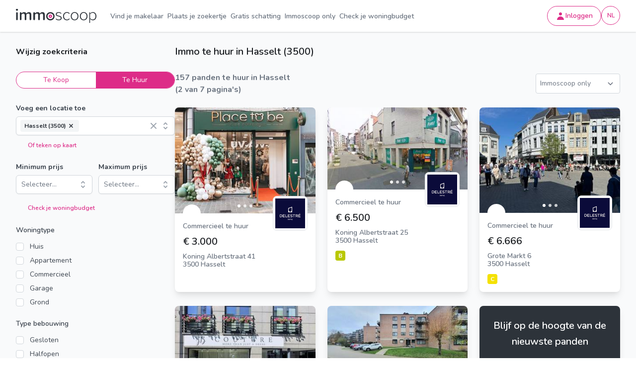

--- FILE ---
content_type: text/html; charset=utf-8
request_url: https://www.immoscoop.be/zoeken/te-huur/3500-hasselt?page=2
body_size: 53608
content:
<!DOCTYPE html><html lang="nl"><head><meta charSet="utf-8" data-next-head=""/><meta name="viewport" content="width=device-width" data-next-head=""/><link rel="alternate" hrefLang="nl-be" href="https://www.immoscoop.be/zoeken/te-huur/3500-hasselt" data-next-head=""/><link rel="alternate" hrefLang="en-be" href="https://www.immoscoop.be/en/search/for-rent/3500-hasselt" data-next-head=""/><link rel="alternate" hrefLang="fr-be" href="https://www.immoscoop.be/fr/chercher/a-louer/3500-hasselt" data-next-head=""/><link rel="canonical" href="https://www.immoscoop.be/zoeken/te-huur/3500-hasselt" data-next-head=""/><meta name="pathname" content="/search/[...slug]" data-next-head=""/><title data-next-head="">Immo te huur in Hasselt (3500) | Immoscoop</title><meta name="description" content="Zoek je immo te huur in Hasselt? Met Immoscoop vind je makkelijk vastgoed om te huren." data-next-head=""/><link rel="preconnect" href="https://cdnjs.cloudflare.com"/><link rel="preconnect" href="https://fonts.googleapis.com"/><link rel="preconnect" href="https://fonts.gstatic.com"/><link rel="dns-fetch" href="https://fonts.googleapis.com"/><link rel="dns-fetch" href="https://fonts.gstatic.com"/><link rel="preconnect" href="https://fonts.googleapis.com"/><link rel="preconnect" href="https://fonts.gstatic.com"/><link rel="shortcut icon" href="/favicon-light.png" type="image/x-icon" media="(prefers-color-scheme: light)"/><link rel="shortcut icon" href="/favicon-dark.png" type="image/x-icon" media="(prefers-color-scheme: dark)"/><link rel="preload" href="/_next/static/css/0c881269e1624d28.css" as="style"/><link rel="preload" href="/_next/static/css/46c7ae9f8042c8da.css" as="style"/><link rel="stylesheet" href="https://cdnjs.cloudflare.com/ajax/libs/nprogress/0.2.0/nprogress.min.css" integrity="sha512-42kB9yDlYiCEfx2xVwq0q7hT4uf26FUgSIZBK8uiaEnTdShXjwr8Ip1V4xGJMg3mHkUt9nNuTDxunHF0/EgxLQ==" crossorigin="anonymous" referrerPolicy="no-referrer"/><link href="https://fonts.googleapis.com/css2?family=Nunito:wght@400;600;700;900&amp;family=Poppins:wght@400;600&amp;display=swap" rel="stylesheet"/><link href="https://fonts.googleapis.com/css2?family=Poppins:wght@400;600&amp;display=swap" rel="stylesheet"/><link rel="stylesheet" href="/_next/static/css/0c881269e1624d28.css" data-n-g=""/><link rel="stylesheet" href="/_next/static/css/46c7ae9f8042c8da.css" data-n-p=""/><noscript data-n-css=""></noscript><script defer="" noModule="" src="/_next/static/chunks/polyfills-42372ed130431b0a.js"></script><script src="/_next/static/chunks/webpack-9aedafa0d404a7f3.js" defer=""></script><script src="/_next/static/chunks/framework-d8d7bc4fbeff893b.js" defer=""></script><script src="/_next/static/chunks/main-8e3a48221c3468bb.js" defer=""></script><script src="/_next/static/chunks/pages/_app-8057ad7101bbddfb.js" defer=""></script><script src="/_next/static/chunks/pages/search/%5B...slug%5D-a69024b05f906226.js" defer=""></script><script src="/_next/static/NzXVmC0epipRy2I2ShUTq/_buildManifest.js" defer=""></script><script src="/_next/static/NzXVmC0epipRy2I2ShUTq/_ssgManifest.js" defer=""></script></head><body><noscript><iframe src="https://www.googletagmanager.com/ns.html?id=GTM-52KM9JN" height="0" width="0" style="display:none;visibility:hidden"></iframe></noscript><link rel="preload" as="image" href="https://s3.amazonaws.com/a.storyblok.com/f/151424/150x150/4b71765319/delestre-immo_logo-ninove.svg"/><link rel="preload" as="image" href="https://s3.amazonaws.com/a.storyblok.com/f/151424/884x884/e3dd34ba23/dewaele-hasselt-rzk.png"/><link rel="preload" as="image" href="https://s3.amazonaws.com/a.storyblok.com/f/151424/884x884/1b7bff5d09/dewaele-hasselt-immo-groep-5-logo.png"/><link rel="preload" as="image" href="https://s3.amazonaws.com/a.storyblok.com/f/151424/1299x768/72f9d4b136/mca-vastgoed-logo.jpg"/><link rel="preload" as="image" href="https://s3.amazonaws.com/a.storyblok.com/f/151424/300x300/fab8e5c5e5/logo-matisimmo-hasselt.png"/><link rel="preload" as="image" href="https://s3.amazonaws.com/a.storyblok.com/f/151424/879x879/52cc965956/logo-vdv-van-der-veken.png"/><link rel="preload" as="image" href="https://s3.amazonaws.com/a.storyblok.com/f/151424/797x155/729faec42a/hillewaere-vastgoed-hasselt1.png"/><link rel="preload" as="image" href="https://s3.amazonaws.com/a.storyblok.com/f/151424/1000x1000/909ce82c04/jansen-real-estate-logo.jpg"/><link rel="preload" as="image" href="https://s3.amazonaws.com/a.storyblok.com/f/151424/1282x1382/993913f1bc/vestio-logo.png"/><link rel="preload" as="image" href="https://s3.amazonaws.com/a.storyblok.com/f/151424/600x412/c8f573b30c/boes-boes-logo.webp"/><link rel="preload" as="image" href="https://s3.amazonaws.com/a.storyblok.com/f/151424/350x120/68947841f7/logo-oreon-properties.gif"/><div id="__next"><div class="flex flex-col min-h-screen"><nav data-testid="top-nav-bar" class="navbar_nav__W7Zk3"><div class="navbar_content__nLd1t"><a href="/"><img alt="Immoscoop" loading="lazy" width="162" height="29" decoding="async" data-nimg="1" class="navbar_logo__4uBNv" style="color:transparent" src="/_next/static/media/immoscoop.65de57e6.svg"/></a><div class="navbar_links__Fi5uP"><a class="navbar_link__JopJl" href="/content/makelaars">Vind je makelaar</a><a class="navbar_link__JopJl" href="/private-ads">Plaats je zoekertje</a><a class="navbar_link__JopJl" href="/gratis-schatting">Gratis schatting</a><a class="navbar_link__JopJl" href="https://www.immoscoop.be/content/immoscoop-only?from=https://www.immoscoop.be/zoeken/te-huur/3500-hasselt?page=2">Immoscoop only</a><a class="navbar_link__JopJl" href="/simulatie-woonbudget" data-selector="mbs-navigation:link:check-budget">Check je woningbudget</a></div><div class="navbar_buttons__mtqvN"><div class="buttons_container__m1L2t"><button data-component="button" class="button_baseButton__O8z0_ button_tertiary__sSGf_ button_baseCircular__lmrAb buttons_mobileButton__GoeAv"><svg xmlns="http://www.w3.org/2000/svg" viewBox="0 0 20 20" fill="currentColor" class="w-5 h-5"><path fill-rule="evenodd" d="M3 5a1 1 0 011-1h12a1 1 0 110 2H4a1 1 0 01-1-1zM3 10a1 1 0 011-1h12a1 1 0 110 2H4a1 1 0 01-1-1zM3 15a1 1 0 011-1h12a1 1 0 110 2H4a1 1 0 01-1-1z" clip-rule="evenodd"></path></svg></button></div><button data-component="sign-in-button" class="button_baseButton__O8z0_ button_secondary__Mn__I button_baseCircular__lmrAb button_baseCircularText__w3SR0"><svg xmlns="http://www.w3.org/2000/svg" viewBox="0 0 20 20" fill="currentColor" class="w-5 h-5"><path fill-rule="evenodd" d="M10 9a3 3 0 100-6 3 3 0 000 6zm-7 9a7 7 0 1114 0H3z" clip-rule="evenodd"></path></svg><span class="sr-only sm:not-sr-only">Inloggen</span></button><div class="buttons_container__m1L2t" aria-label="Language switcher"><button data-component="language-button" aria-haspopup="true" class="button_baseButton__O8z0_ button_secondary__Mn__I button_baseCircular__lmrAb"><svg class="h-5 w-5" viewBox="0 0 24 24" fill="currentColor"><text x="12" y="14" text-anchor="middle" dominant-baseline="middle">NL</text></svg></button><div class="buttons_dropdown__oi78K u-hide"><a href="/zoeken/te-huur/3500-hasselt?page=2" class="buttons_active__1SGXH" lang="nl-BE" data-component="language-link"><span class="buttons_icon__0VKFA"><svg xmlns="http://www.w3.org/2000/svg" viewBox="0 0 20 20" fill="currentColor"><path fill-rule="evenodd" d="M4.083 9h1.946c.089-1.546.383-2.97.837-4.118A6.004 6.004 0 004.083 9zM10 2a8 8 0 100 16 8 8 0 000-16zm0 2c-.076 0-.232.032-.465.262-.238.234-.497.623-.737 1.182-.389.907-.673 2.142-.766 3.556h3.936c-.093-1.414-.377-2.649-.766-3.556-.24-.56-.5-.948-.737-1.182C10.232 4.032 10.076 4 10 4zm3.971 5c-.089-1.546-.383-2.97-.837-4.118A6.004 6.004 0 0115.917 9h-1.946zm-2.003 2H8.032c.093 1.414.377 2.649.766 3.556.24.56.5.948.737 1.182.233.23.389.262.465.262.076 0 .232-.032.465-.262.238-.234.498-.623.737-1.182.389-.907.673-2.142.766-3.556zm1.166 4.118c.454-1.147.748-2.572.837-4.118h1.946a6.004 6.004 0 01-2.783 4.118zm-6.268 0C6.412 13.97 6.118 12.546 6.03 11H4.083a6.004 6.004 0 002.783 4.118z" clip-rule="evenodd"></path></svg></span>Nederlands</a><a href="/en/search/for-rent/3500-hasselt?page=2" class="" lang="en-BE" data-component="language-link"><span class="buttons_icon__0VKFA"></span>English</a><a href="/fr/chercher/a-louer/3500-hasselt?page=2" class="" lang="fr-BE" data-component="language-link"><span class="buttons_icon__0VKFA"></span>Français</a></div></div></div></div></nav><div class="flex flex-col flex-grow"><main class="flex-grow bg-gray-50"><button class="MobileSearchButton_container__U2jjH"><div title="Immo te huur in Hasselt (3500)" class="text-gray-900 heading-3 mb-0 truncate">Immo te huur in Hasselt (3500)</div><div class="MobileSearchButton_bottom__JG6Nq"><div class="MobileSearchButton_location__cWPJl">Wijzig zoekcriteria</div><svg xmlns="http://www.w3.org/2000/svg" viewBox="0 0 20 20" fill="currentColor" class="MobileSearchButton_icon__YIvA2"><path d="M9 9a2 2 0 114 0 2 2 0 01-4 0z"></path><path fill-rule="evenodd" d="M10 18a8 8 0 100-16 8 8 0 000 16zm1-13a4 4 0 00-3.446 6.032l-2.261 2.26a1 1 0 101.414 1.415l2.261-2.261A4 4 0 1011 5z" clip-rule="evenodd"></path></svg></div></button><div class="flex flex-col lg:flex-row md:gap-x-4 md:gap-y gap-y-0 container-fluid"><aside class="relative md:flex-col flex-shrink-0 md:w-80 hidden md:hidden lg:flex"><div class="py-4 md:py-6"><strong class="mb-6 text-gray-900 block">Wijzig zoekcriteria</strong><form><div class="space-y-4 mb-4"><div class="Tabs_tabs__2fMyQ"><label class="Tabs_tab__wlDUM"><input class="Tabs_input__eo_RD" type="radio" value="te-koop"/><span>Te Koop</span></label><label class="Tabs_tab__wlDUM Tabs_tabActive__VXZ6D"><input class="Tabs_input__eo_RD" type="radio" checked="" value="te-huur"/><span>Te Huur</span></label></div><div><div class="form-field_wrapper__I8i_X"><label class="form-field_label__dlaqf form-field_label-compact__4owbQ" for="locations">Voeg een locatie toe</label><div><div data-component="select" data-is-async="1" data-is-searchable="1" data-is-multi="1"><div class="select_selectContainer__T9JpX css-0"><style data-emotion="css 7pg0cj-a11yText">.css-7pg0cj-a11yText{z-index:9999;border:0;clip:rect(1px, 1px, 1px, 1px);height:1px;width:1px;position:absolute;overflow:hidden;padding:0;white-space:nowrap;}</style><span id="react-select-locations-live-region" class="css-7pg0cj-a11yText"></span><span aria-live="polite" aria-atomic="false" aria-relevant="additions text" class="css-7pg0cj-a11yText"></span><div class="select_control__aYSCE css-0"><div class="select_valueContainer__TglcH css-0"><div><div class="css-0"><span class="badge_badge__yhBqi badge_small__M0C4t badge_secondary__HH1Qr"><div class="css-0">Hasselt (3500)</div><div role="button" class="css-0" aria-label="Remove Hasselt (3500)"><button type="button" class="select_multiValueRemove__1WZmn"><span class="sr-only">Remove small option</span><svg stroke="currentColor" fill="none" viewBox="0 0 8 8"><path stroke-linecap="round" stroke-width="1.5" d="M1 1l6 6m0-6L1 7"></path></svg></button></div></span></div></div><style data-emotion="css nwjfc">.css-nwjfc{margin:2px;padding-bottom:2px;padding-top:2px;visibility:visible;color:hsl(0, 0%, 20%);-webkit-flex:1 1 auto;-ms-flex:1 1 auto;flex:1 1 auto;display:inline-grid;grid-area:1/1/2/3;grid-template-columns:0 min-content;box-sizing:border-box;}.css-nwjfc:after{content:attr(data-value) " ";visibility:hidden;white-space:pre;grid-area:1/2;font:inherit;min-width:2px;border:0;margin:0;outline:0;padding:0;}</style><div class="select_input__tozRp css-nwjfc" data-value=""><input class="" style="label:input;color:inherit;background:0;opacity:1;width:100%;grid-area:1 / 2;font:inherit;min-width:2px;border:0;margin:0;outline:0;padding:0" autoCapitalize="none" autoComplete="off" autoCorrect="off" id="react-select-locations-input" spellCheck="false" tabindex="0" type="text" aria-autocomplete="list" aria-expanded="false" aria-haspopup="true" aria-controls="react-select-locations-listbox" aria-owns="react-select-locations-listbox" role="combobox" value=""/></div></div><div class="select_indicatorsContainer__1Y1Tk css-0"><div class="select_indicator__Jgjjr select_hover__a7DO3 css-0" aria-hidden="true"><svg xmlns="http://www.w3.org/2000/svg" viewBox="0 0 20 20" fill="currentColor" data-component="select__clear-indicator-icon"><path fill-rule="evenodd" d="M4.293 4.293a1 1 0 011.414 0L10 8.586l4.293-4.293a1 1 0 111.414 1.414L11.414 10l4.293 4.293a1 1 0 01-1.414 1.414L10 11.414l-4.293 4.293a1 1 0 01-1.414-1.414L8.586 10 4.293 5.707a1 1 0 010-1.414z" clip-rule="evenodd"></path></svg></div><span class="select_indicatorSeparator__tq4H4 css-0"></span><div class="select_indicator__Jgjjr css-0" aria-hidden="true"><svg xmlns="http://www.w3.org/2000/svg" viewBox="0 0 20 20" fill="currentColor"><path fill-rule="evenodd" d="M10 3a1 1 0 01.707.293l3 3a1 1 0 01-1.414 1.414L10 5.414 7.707 7.707a1 1 0 01-1.414-1.414l3-3A1 1 0 0110 3zm-3.707 9.293a1 1 0 011.414 0L10 14.586l2.293-2.293a1 1 0 011.414 1.414l-3 3a1 1 0 01-1.414 0l-3-3a1 1 0 010-1.414z" clip-rule="evenodd"></path></svg></div></div></div></div></div></div></div><input type="hidden" value=""/><a href="#" class="SearchPropertyCard_button__d7WMu"><div data-name="map" class="SearchPropertyCard_icon__8GKf6"></div>Of teken op kaart</a></div><div class="flex space-x-3 space-y-6 space-y-0"><div class="form-field_wrapper__I8i_X"><label class="form-field_label__dlaqf form-field_label-compact__4owbQ" for="minPrice">Minimum prijs</label><div><div data-component="select" data-is-async="0" data-is-searchable="0" data-is-multi="0"><div class="select_selectContainer__T9JpX css-0"><style data-emotion="css 7pg0cj-a11yText">.css-7pg0cj-a11yText{z-index:9999;border:0;clip:rect(1px, 1px, 1px, 1px);height:1px;width:1px;position:absolute;overflow:hidden;padding:0;white-space:nowrap;}</style><span id="react-select-minPrice-live-region" class="css-7pg0cj-a11yText"></span><span aria-live="polite" aria-atomic="false" aria-relevant="additions text" class="css-7pg0cj-a11yText"></span><div class="select_control__aYSCE css-0"><div class="select_valueContainer__TglcH select_grid__i1nP8 css-0"><div class="select_placeholder__8fWUB select_valueEntry__w1hPc css-0" id="react-select-minPrice-placeholder">Selecteer...</div><style data-emotion="css 1hac4vs-dummyInput">.css-1hac4vs-dummyInput{background:0;border:0;caret-color:transparent;font-size:inherit;grid-area:1/1/2/3;outline:0;padding:0;width:1px;color:transparent;left:-100px;opacity:0;position:relative;-webkit-transform:scale(.01);-moz-transform:scale(.01);-ms-transform:scale(.01);transform:scale(.01);}</style><input id="react-select-minPrice-input" tabindex="0" inputMode="none" aria-autocomplete="list" aria-expanded="false" aria-haspopup="true" aria-controls="react-select-minPrice-listbox" aria-owns="react-select-minPrice-listbox" role="combobox" aria-readonly="true" aria-describedby="react-select-minPrice-placeholder" class="css-1hac4vs-dummyInput" value=""/></div><div class="select_indicatorsContainer__1Y1Tk css-0"><span class="select_indicatorSeparator__tq4H4 css-0"></span><div class="select_indicator__Jgjjr css-0" aria-hidden="true"><svg xmlns="http://www.w3.org/2000/svg" viewBox="0 0 20 20" fill="currentColor"><path fill-rule="evenodd" d="M10 3a1 1 0 01.707.293l3 3a1 1 0 01-1.414 1.414L10 5.414 7.707 7.707a1 1 0 01-1.414-1.414l3-3A1 1 0 0110 3zm-3.707 9.293a1 1 0 011.414 0L10 14.586l2.293-2.293a1 1 0 011.414 1.414l-3 3a1 1 0 01-1.414 0l-3-3a1 1 0 010-1.414z" clip-rule="evenodd"></path></svg></div></div></div></div></div></div></div><div class="form-field_wrapper__I8i_X"><label class="form-field_label__dlaqf form-field_label-compact__4owbQ" for="maxPrice">Maximum prijs</label><div><div data-component="select" data-is-async="0" data-is-searchable="0" data-is-multi="0"><div class="select_selectContainer__T9JpX css-0"><style data-emotion="css 7pg0cj-a11yText">.css-7pg0cj-a11yText{z-index:9999;border:0;clip:rect(1px, 1px, 1px, 1px);height:1px;width:1px;position:absolute;overflow:hidden;padding:0;white-space:nowrap;}</style><span id="react-select-maxPrice-live-region" class="css-7pg0cj-a11yText"></span><span aria-live="polite" aria-atomic="false" aria-relevant="additions text" class="css-7pg0cj-a11yText"></span><div class="select_control__aYSCE css-0"><div class="select_valueContainer__TglcH select_grid__i1nP8 css-0"><div class="select_placeholder__8fWUB select_valueEntry__w1hPc css-0" id="react-select-maxPrice-placeholder">Selecteer...</div><style data-emotion="css 1hac4vs-dummyInput">.css-1hac4vs-dummyInput{background:0;border:0;caret-color:transparent;font-size:inherit;grid-area:1/1/2/3;outline:0;padding:0;width:1px;color:transparent;left:-100px;opacity:0;position:relative;-webkit-transform:scale(.01);-moz-transform:scale(.01);-ms-transform:scale(.01);transform:scale(.01);}</style><input id="react-select-maxPrice-input" tabindex="0" inputMode="none" aria-autocomplete="list" aria-expanded="false" aria-haspopup="true" aria-controls="react-select-maxPrice-listbox" aria-owns="react-select-maxPrice-listbox" role="combobox" aria-readonly="true" aria-describedby="react-select-maxPrice-placeholder" class="css-1hac4vs-dummyInput" value=""/></div><div class="select_indicatorsContainer__1Y1Tk css-0"><span class="select_indicatorSeparator__tq4H4 css-0"></span><div class="select_indicator__Jgjjr css-0" aria-hidden="true"><svg xmlns="http://www.w3.org/2000/svg" viewBox="0 0 20 20" fill="currentColor"><path fill-rule="evenodd" d="M10 3a1 1 0 01.707.293l3 3a1 1 0 01-1.414 1.414L10 5.414 7.707 7.707a1 1 0 01-1.414-1.414l3-3A1 1 0 0110 3zm-3.707 9.293a1 1 0 011.414 0L10 14.586l2.293-2.293a1 1 0 011.414 1.414l-3 3a1 1 0 01-1.414 0l-3-3a1 1 0 010-1.414z" clip-rule="evenodd"></path></svg></div></div></div></div></div></div></div></div><button class="flex items-center text-primary-600 font-medium text-xs gap-2" type="button" data-selector="mbs-filter:button:check-budget"><div data-name="calculator" class="w-6 h-6"></div>Check je woningbudget</button><div><span class="CheckboxList_checkboxListLabel__iZn98">Woningtype</span><div><label class="CheckboxList_checkboxWrapper__XV4lT"><input class="CheckboxList_checkbox__fwdSv" type="checkbox" value="woonhuis"/><span class="CheckboxList_checkboxLabel__hpgLM">Huis</span></label><label class="CheckboxList_checkboxWrapper__XV4lT"><input class="CheckboxList_checkbox__fwdSv" type="checkbox" value="appartement"/><span class="CheckboxList_checkboxLabel__hpgLM">Appartement</span></label><label class="CheckboxList_checkboxWrapper__XV4lT"><input class="CheckboxList_checkbox__fwdSv" type="checkbox" value="commercieel"/><span class="CheckboxList_checkboxLabel__hpgLM">Commercieel</span></label><label class="CheckboxList_checkboxWrapper__XV4lT"><input class="CheckboxList_checkbox__fwdSv" type="checkbox" value="garage"/><span class="CheckboxList_checkboxLabel__hpgLM">Garage</span></label><label class="CheckboxList_checkboxWrapper__XV4lT"><input class="CheckboxList_checkbox__fwdSv" type="checkbox" value="bouwgrond"/><span class="CheckboxList_checkboxLabel__hpgLM">Grond</span></label></div></div><div><span class="CheckboxList_checkboxListLabel__iZn98">Type bebouwing</span><div><label class="CheckboxList_checkboxWrapper__XV4lT"><input class="CheckboxList_checkbox__fwdSv" type="checkbox" value="closed"/><span class="CheckboxList_checkboxLabel__hpgLM">Gesloten</span></label><label class="CheckboxList_checkboxWrapper__XV4lT"><input class="CheckboxList_checkbox__fwdSv" type="checkbox" value="partially_open"/><span class="CheckboxList_checkboxLabel__hpgLM">Halfopen</span></label><label class="CheckboxList_checkboxWrapper__XV4lT"><input class="CheckboxList_checkbox__fwdSv" type="checkbox" value="open"/><span class="CheckboxList_checkboxLabel__hpgLM">Open</span></label></div></div></div><div><div class="Group_header__1IWX0"><span class="Group_label__8tLiQ">Kamers</span><svg xmlns="http://www.w3.org/2000/svg" viewBox="0 0 20 20" fill="currentColor" class="Group_icon__5Y1Sb"><path fill-rule="evenodd" d="M5.293 7.293a1 1 0 011.414 0L10 10.586l3.293-3.293a1 1 0 111.414 1.414l-4 4a1 1 0 01-1.414 0l-4-4a1 1 0 010-1.414z" clip-rule="evenodd"></path></svg></div></div><div><div class="Group_header__1IWX0"><span class="Group_label__8tLiQ">Buiten</span><svg xmlns="http://www.w3.org/2000/svg" viewBox="0 0 20 20" fill="currentColor" class="Group_icon__5Y1Sb"><path fill-rule="evenodd" d="M5.293 7.293a1 1 0 011.414 0L10 10.586l3.293-3.293a1 1 0 111.414 1.414l-4 4a1 1 0 01-1.414 0l-4-4a1 1 0 010-1.414z" clip-rule="evenodd"></path></svg></div></div><div><div class="Group_header__1IWX0"><span class="Group_label__8tLiQ">Oppervlakte</span><svg xmlns="http://www.w3.org/2000/svg" viewBox="0 0 20 20" fill="currentColor" class="Group_icon__5Y1Sb"><path fill-rule="evenodd" d="M5.293 7.293a1 1 0 011.414 0L10 10.586l3.293-3.293a1 1 0 111.414 1.414l-4 4a1 1 0 01-1.414 0l-4-4a1 1 0 010-1.414z" clip-rule="evenodd"></path></svg></div></div><div><div class="Group_header__1IWX0"><span class="Group_label__8tLiQ">Energie</span><svg xmlns="http://www.w3.org/2000/svg" viewBox="0 0 20 20" fill="currentColor" class="Group_icon__5Y1Sb"><path fill-rule="evenodd" d="M5.293 7.293a1 1 0 011.414 0L10 10.586l3.293-3.293a1 1 0 111.414 1.414l-4 4a1 1 0 01-1.414 0l-4-4a1 1 0 010-1.414z" clip-rule="evenodd"></path></svg></div></div></form><div class="search_notificationWrapperLg__RXUT1"><div class="search_savedSearchDescription__ZQhbm">Als eerste nieuwe panden in je mailbox krijgen?</div><div class="text-center"><button data-component="button" type="button" data-selector="search:button:save-search" class="button_baseButton__O8z0_ button_primary__Y_Ksg button_baseSize__ccs5y"><svg xmlns="http://www.w3.org/2000/svg" viewBox="0 0 20 20" fill="currentColor" class="w-5 h-5"><path d="M10 2a6 6 0 00-6 6v3.586l-.707.707A1 1 0 004 14h12a1 1 0 00.707-1.707L16 11.586V8a6 6 0 00-6-6zM10 18a3 3 0 01-3-3h6a3 3 0 01-3 3z"></path></svg>Hou me op de hoogte</button></div></div></div></aside><main class="flex-1 relative z-0 min-w-0"><div class="py-4 md:py-6"><div class="hidden lg:block mb-6"><h1 title="Immo te huur in Hasselt (3500)" class="text-gray-900 heading-3 mb-0 truncate">Immo te huur in Hasselt (3500)</h1></div><div class="search_notificationWrapperMobile__JKeNa"><div class="search_savedSearchDescription__ZQhbm">Als eerste nieuwe panden in je mailbox krijgen?</div><div class="text-center"><button data-component="button" type="button" class="button_baseButton__O8z0_ button_primary__Y_Ksg button_baseSize__ccs5y w-full sm:w-auto justify-center sm:justify-start"><svg xmlns="http://www.w3.org/2000/svg" viewBox="0 0 20 20" fill="currentColor" class="w-5 h-5"><path d="M10 2a6 6 0 00-6 6v3.586l-.707.707A1 1 0 004 14h12a1 1 0 00.707-1.707L16 11.586V8a6 6 0 00-6-6zM10 18a3 3 0 01-3-3h6a3 3 0 01-3 3z"></path></svg>Hou me op de hoogte</button></div></div><div class="flex justify-between flex-row items-center mb-6 md:space-y-0"><span class="flex-col flex leading-normal font-bold"><h2>157 panden te huur in Hasselt</h2><span>(2 van 7 pagina&#x27;s)</span></span><select class="Sorting_dropdown__rjWxz" name="sorting-props" id="sorting-props"><option selected="">Immoscoop only</option><option>Goedkoopste</option><option>Duurste</option><option>Oudste</option><option>Nieuwste</option></select></div><div class="space-y-8"><div data-component="paginated-list" data-loading="0" data-fetching="0" data-success="1"><div data-component="paginated-page-list__items" class="grid grid-cols-1 sm:grid-cols-2 md:grid-cols-2 lg:grid-cols-2 xl:grid-cols-3 gap-x-6 gap-y-7 mb-12"><div class="will-change-transform"><a data-mobile-selector="property-card_card" href="/te-huur/3500-hasselt/1026330"><div class="property-card_card__MIqQB"><div class="property-card_imageWrapper__6ACZU"><button class="property-card_favButton__ckiD1" data-mobile-selector="property-card_favButton"><div data-name="heart" class="property-card_favButtonIcon__KJD7f"></div></button><div class="agent-logo_logoWrapper__WNICS property-card_officeLogo__m3fdR"><img src="https://s3.amazonaws.com/a.storyblok.com/f/151424/150x150/4b71765319/delestre-immo_logo-ninove.svg" alt="Office logo" class="agent-logo_logo___rDZa"/></div><div class="property-card_carousel__5iraL"><div class="ImageGalleryCarousel_carousel__q_7l6"><div class="image-gallery" aria-live="polite"><div class="image-gallery-content  image-gallery-thumbnails-bottom"><div class="image-gallery-slide-wrapper  image-gallery-thumbnails-bottom"><span class="ImageGalleryCarousel_arrow__qc7KQ ImageGalleryCarousel_right__4UnJx"><div data-name="arrow-right" class="ImageGalleryCarousel_icon__0qRxS"></div></span><div class="image-gallery-swipe"><div class="image-gallery-slides"><div aria-label="Go to Slide 1" tabindex="-1" class="image-gallery-slide  image-gallery-center " style="display:inherit;-webkit-transform:translate3d(0%, 0, 0);-moz-transform:translate3d(0%, 0, 0);-ms-transform:translate3d(0%, 0, 0);-o-transform:translate3d(0%, 0, 0);transform:translate3d(0%, 0, 0)" role="button"><img class="image-gallery-image" src="https://images.immoscoop.be/cp-2f4b71e986c7cc82a3af1c82915075f5-w320.jpeg" alt="Ontdek dit instapklare handelspand van 80 m², ideaal gelegen voor diverse commerciële activiteiten. Dankzij de praktische indeling en nette..." srcSet="https://images.immoscoop.be/cp-2f4b71e986c7cc82a3af1c82915075f5-w320.jpeg, https://images.immoscoop.be/cp-2f4b71e986c7cc82a3af1c82915075f5-w640.jpeg 2x" loading="lazy"/></div><div aria-label="Go to Slide 2" tabindex="-1" class="image-gallery-slide  image-gallery-right " style="display:inherit;-webkit-transform:translate3d(100%, 0, 0);-moz-transform:translate3d(100%, 0, 0);-ms-transform:translate3d(100%, 0, 0);-o-transform:translate3d(100%, 0, 0);transform:translate3d(100%, 0, 0)" role="button"><img class="image-gallery-image" src="https://images.immoscoop.be/cp-5fad0f8de9504d881470f4af459863d5-w320.jpeg" alt="Ontdek dit instapklare handelspand van 80 m², ideaal gelegen voor diverse commerciële activiteiten. Dankzij de praktische indeling en nette..." srcSet="https://images.immoscoop.be/cp-5fad0f8de9504d881470f4af459863d5-w320.jpeg, https://images.immoscoop.be/cp-5fad0f8de9504d881470f4af459863d5-w640.jpeg 2x" loading="lazy"/></div><div aria-label="Go to Slide 3" tabindex="-1" class="image-gallery-slide  " style="display:inherit;-webkit-transform:translate3d(200%, 0, 0);-moz-transform:translate3d(200%, 0, 0);-ms-transform:translate3d(200%, 0, 0);-o-transform:translate3d(200%, 0, 0);transform:translate3d(200%, 0, 0)" role="button"><img class="image-gallery-image" src="https://images.immoscoop.be/cp-0eeb50e5872214bbb0487a8908261f51-w320.jpeg" alt="Ontdek dit instapklare handelspand van 80 m², ideaal gelegen voor diverse commerciële activiteiten. Dankzij de praktische indeling en nette..." srcSet="https://images.immoscoop.be/cp-0eeb50e5872214bbb0487a8908261f51-w320.jpeg, https://images.immoscoop.be/cp-0eeb50e5872214bbb0487a8908261f51-w640.jpeg 2x" loading="lazy"/></div></div></div><div class="image-gallery-bullets"><div class="image-gallery-bullets-container" role="navigation" aria-label="Bullet Navigation"><button type="button" class="image-gallery-bullet active" aria-pressed="true" aria-label="Go to Slide 1"></button><button type="button" class="image-gallery-bullet" aria-pressed="false" aria-label="Go to Slide 2"></button><button type="button" class="image-gallery-bullet" aria-pressed="false" aria-label="Go to Slide 3"></button></div></div></div></div></div></div></div></div><div class="property-card_content__hR3ZF"><div class="property-card_row__y5YA8"><span class="sr-only"></span><span class="property-card_propertyTitleWrapper__5yapa"><h3 class="property-card_title__togt2">Commercieel te huur</h3></span></div><div class="property-card_row__y5YA8 items-center"><p class="property-card_price__XfyPH">€ 3.000</p></div><div class="property-card_row__y5YA8"><address class="text-sm leading-4 font-medium text-gray-500 not-italic"><div><div>Koning Albertstraat 41</div><div>3500 Hasselt</div></div></address></div><div class="property-card_row__y5YA8" data-selector="property-card:div:undefined"><div class="FeatureIcons_wrapper__qWm9o"></div></div></div></div></a></div><div class="will-change-transform"><a data-mobile-selector="property-card_card" href="/te-huur/3500-hasselt/1026263"><div class="property-card_card__MIqQB"><div class="property-card_imageWrapper__6ACZU"><button class="property-card_favButton__ckiD1" data-mobile-selector="property-card_favButton"><div data-name="heart" class="property-card_favButtonIcon__KJD7f"></div></button><div class="agent-logo_logoWrapper__WNICS property-card_officeLogo__m3fdR"><img src="https://s3.amazonaws.com/a.storyblok.com/f/151424/150x150/4b71765319/delestre-immo_logo-ninove.svg" alt="Office logo" class="agent-logo_logo___rDZa"/></div><div class="property-card_carousel__5iraL"><div class="ImageGalleryCarousel_carousel__q_7l6"><div class="image-gallery" aria-live="polite"><div class="image-gallery-content  image-gallery-thumbnails-bottom"><div class="image-gallery-slide-wrapper  image-gallery-thumbnails-bottom"><span class="ImageGalleryCarousel_arrow__qc7KQ ImageGalleryCarousel_right__4UnJx"><div data-name="arrow-right" class="ImageGalleryCarousel_icon__0qRxS"></div></span><div class="image-gallery-swipe"><div class="image-gallery-slides"><div aria-label="Go to Slide 1" tabindex="-1" class="image-gallery-slide  image-gallery-center " style="display:inherit;-webkit-transform:translate3d(0%, 0, 0);-moz-transform:translate3d(0%, 0, 0);-ms-transform:translate3d(0%, 0, 0);-o-transform:translate3d(0%, 0, 0);transform:translate3d(0%, 0, 0)" role="button"><img class="image-gallery-image" src="https://images.immoscoop.be/cp-419492822781c2399aa759a227c00f04-w320.jpeg" alt="Topgelegen hoeklocatie met veel passage en een goede zichtbaarheid, aan de Koning Albertstraat te Hasselt.Aangrenzende enseignes: Delhaize, Casa,..." srcSet="https://images.immoscoop.be/cp-419492822781c2399aa759a227c00f04-w320.jpeg, https://images.immoscoop.be/cp-419492822781c2399aa759a227c00f04-w640.jpeg 2x" loading="lazy"/></div><div aria-label="Go to Slide 2" tabindex="-1" class="image-gallery-slide  image-gallery-right " style="display:inherit;-webkit-transform:translate3d(100%, 0, 0);-moz-transform:translate3d(100%, 0, 0);-ms-transform:translate3d(100%, 0, 0);-o-transform:translate3d(100%, 0, 0);transform:translate3d(100%, 0, 0)" role="button"><img class="image-gallery-image" src="https://images.immoscoop.be/cp-4c922af47d6f36c8d038c3441e56054a-w320.jpeg" alt="Topgelegen hoeklocatie met veel passage en een goede zichtbaarheid, aan de Koning Albertstraat te Hasselt.Aangrenzende enseignes: Delhaize, Casa,..." srcSet="https://images.immoscoop.be/cp-4c922af47d6f36c8d038c3441e56054a-w320.jpeg, https://images.immoscoop.be/cp-4c922af47d6f36c8d038c3441e56054a-w640.jpeg 2x" loading="lazy"/></div><div aria-label="Go to Slide 3" tabindex="-1" class="image-gallery-slide  " style="display:inherit;-webkit-transform:translate3d(200%, 0, 0);-moz-transform:translate3d(200%, 0, 0);-ms-transform:translate3d(200%, 0, 0);-o-transform:translate3d(200%, 0, 0);transform:translate3d(200%, 0, 0)" role="button"><img class="image-gallery-image" src="https://images.immoscoop.be/cp-e9b2aa93928814c7a4225ccb477f6e75-w320.jpeg" alt="Topgelegen hoeklocatie met veel passage en een goede zichtbaarheid, aan de Koning Albertstraat te Hasselt.Aangrenzende enseignes: Delhaize, Casa,..." srcSet="https://images.immoscoop.be/cp-e9b2aa93928814c7a4225ccb477f6e75-w320.jpeg, https://images.immoscoop.be/cp-e9b2aa93928814c7a4225ccb477f6e75-w640.jpeg 2x" loading="lazy"/></div></div></div><div class="image-gallery-bullets"><div class="image-gallery-bullets-container" role="navigation" aria-label="Bullet Navigation"><button type="button" class="image-gallery-bullet active" aria-pressed="true" aria-label="Go to Slide 1"></button><button type="button" class="image-gallery-bullet" aria-pressed="false" aria-label="Go to Slide 2"></button><button type="button" class="image-gallery-bullet" aria-pressed="false" aria-label="Go to Slide 3"></button></div></div></div></div></div></div></div></div><div class="property-card_content__hR3ZF"><div class="property-card_row__y5YA8"><span class="sr-only"></span><span class="property-card_propertyTitleWrapper__5yapa"><h3 class="property-card_title__togt2">Commercieel te huur</h3></span></div><div class="property-card_row__y5YA8 items-center"><p class="property-card_price__XfyPH">€ 6.500</p></div><div class="property-card_row__y5YA8"><address class="text-sm leading-4 font-medium text-gray-500 not-italic"><div><div>Koning Albertstraat 25</div><div>3500 Hasselt</div></div></address></div><div class="property-card_row__y5YA8" data-selector="property-card:div:undefined"><div class="FeatureIcons_wrapper__qWm9o"><div class="FeatureIcons_item__9M7v0" title="EPC-label"><span class="p-1 inline-flex items-center justify-center text-white rounded font-bold w-5 h-5 text-xs " style="background-color:#B9C800">B</span></div></div></div></div></div></a></div><div class="will-change-transform"><a data-mobile-selector="property-card_card" href="/te-huur/3500-hasselt/1026244"><div class="property-card_card__MIqQB"><div class="property-card_imageWrapper__6ACZU"><button class="property-card_favButton__ckiD1" data-mobile-selector="property-card_favButton"><div data-name="heart" class="property-card_favButtonIcon__KJD7f"></div></button><div class="agent-logo_logoWrapper__WNICS property-card_officeLogo__m3fdR"><img src="https://s3.amazonaws.com/a.storyblok.com/f/151424/150x150/4b71765319/delestre-immo_logo-ninove.svg" alt="Office logo" class="agent-logo_logo___rDZa"/></div><div class="property-card_carousel__5iraL"><div class="ImageGalleryCarousel_carousel__q_7l6"><div class="image-gallery" aria-live="polite"><div class="image-gallery-content  image-gallery-thumbnails-bottom"><div class="image-gallery-slide-wrapper  image-gallery-thumbnails-bottom"><span class="ImageGalleryCarousel_arrow__qc7KQ ImageGalleryCarousel_right__4UnJx"><div data-name="arrow-right" class="ImageGalleryCarousel_icon__0qRxS"></div></span><div class="image-gallery-swipe"><div class="image-gallery-slides"><div aria-label="Go to Slide 1" tabindex="-1" class="image-gallery-slide  image-gallery-center " style="display:inherit;-webkit-transform:translate3d(0%, 0, 0);-moz-transform:translate3d(0%, 0, 0);-ms-transform:translate3d(0%, 0, 0);-o-transform:translate3d(0%, 0, 0);transform:translate3d(0%, 0, 0)" role="button"><img class="image-gallery-image" src="https://images.immoscoop.be/cp-6f45dbf6b9ce3929f37be1ae1cdbba6c-w320.jpeg" alt="Op zoek naar een commerciële ruimte met maximale visibiliteit? Deze gelijkvloerse handelszaak van ca. 170 m² met bijkomende bruikbare kelderruimte..." srcSet="https://images.immoscoop.be/cp-6f45dbf6b9ce3929f37be1ae1cdbba6c-w320.jpeg, https://images.immoscoop.be/cp-6f45dbf6b9ce3929f37be1ae1cdbba6c-w640.jpeg 2x" loading="lazy"/></div><div aria-label="Go to Slide 2" tabindex="-1" class="image-gallery-slide  image-gallery-right " style="display:inherit;-webkit-transform:translate3d(100%, 0, 0);-moz-transform:translate3d(100%, 0, 0);-ms-transform:translate3d(100%, 0, 0);-o-transform:translate3d(100%, 0, 0);transform:translate3d(100%, 0, 0)" role="button"><img class="image-gallery-image" src="https://images.immoscoop.be/cp-62448e4ad4bdd00653904f039e12373a-w320.jpeg" alt="Op zoek naar een commerciële ruimte met maximale visibiliteit? Deze gelijkvloerse handelszaak van ca. 170 m² met bijkomende bruikbare kelderruimte..." srcSet="https://images.immoscoop.be/cp-62448e4ad4bdd00653904f039e12373a-w320.jpeg, https://images.immoscoop.be/cp-62448e4ad4bdd00653904f039e12373a-w640.jpeg 2x" loading="lazy"/></div><div aria-label="Go to Slide 3" tabindex="-1" class="image-gallery-slide  " style="display:inherit;-webkit-transform:translate3d(200%, 0, 0);-moz-transform:translate3d(200%, 0, 0);-ms-transform:translate3d(200%, 0, 0);-o-transform:translate3d(200%, 0, 0);transform:translate3d(200%, 0, 0)" role="button"><img class="image-gallery-image" src="https://images.immoscoop.be/cp-8280e913c814fe20f91a0ea65bf62024-w320.jpeg" alt="Op zoek naar een commerciële ruimte met maximale visibiliteit? Deze gelijkvloerse handelszaak van ca. 170 m² met bijkomende bruikbare kelderruimte..." srcSet="https://images.immoscoop.be/cp-8280e913c814fe20f91a0ea65bf62024-w320.jpeg, https://images.immoscoop.be/cp-8280e913c814fe20f91a0ea65bf62024-w640.jpeg 2x" loading="lazy"/></div></div></div><div class="image-gallery-bullets"><div class="image-gallery-bullets-container" role="navigation" aria-label="Bullet Navigation"><button type="button" class="image-gallery-bullet active" aria-pressed="true" aria-label="Go to Slide 1"></button><button type="button" class="image-gallery-bullet" aria-pressed="false" aria-label="Go to Slide 2"></button><button type="button" class="image-gallery-bullet" aria-pressed="false" aria-label="Go to Slide 3"></button></div></div></div></div></div></div></div></div><div class="property-card_content__hR3ZF"><div class="property-card_row__y5YA8"><span class="sr-only"></span><span class="property-card_propertyTitleWrapper__5yapa"><h3 class="property-card_title__togt2">Commercieel te huur</h3></span></div><div class="property-card_row__y5YA8 items-center"><p class="property-card_price__XfyPH">€ 6.666</p></div><div class="property-card_row__y5YA8"><address class="text-sm leading-4 font-medium text-gray-500 not-italic"><div><div>Grote Markt 6</div><div>3500 Hasselt</div></div></address></div><div class="property-card_row__y5YA8" data-selector="property-card:div:undefined"><div class="FeatureIcons_wrapper__qWm9o"><div class="FeatureIcons_item__9M7v0" title="EPC-label"><span class="p-1 inline-flex items-center justify-center text-white rounded font-bold w-5 h-5 text-xs " style="background-color:#F4E100">C</span></div></div></div></div></div></a></div><div class="will-change-transform"><a data-mobile-selector="property-card_card" href="/te-huur/3500-hasselt/1025315"><div class="property-card_card__MIqQB"><div class="property-card_imageWrapper__6ACZU"><button class="property-card_favButton__ckiD1" data-mobile-selector="property-card_favButton"><div data-name="heart" class="property-card_favButtonIcon__KJD7f"></div></button><div class="agent-logo_logoWrapper__WNICS property-card_officeLogo__m3fdR"><img src="https://s3.amazonaws.com/a.storyblok.com/f/151424/884x884/e3dd34ba23/dewaele-hasselt-rzk.png" alt="Office logo" class="agent-logo_logo___rDZa"/></div><div class="property-card_carousel__5iraL"><div class="ImageGalleryCarousel_carousel__q_7l6"><div class="image-gallery" aria-live="polite"><div class="image-gallery-content  image-gallery-thumbnails-bottom"><div class="image-gallery-slide-wrapper  image-gallery-thumbnails-bottom"><span class="ImageGalleryCarousel_arrow__qc7KQ ImageGalleryCarousel_right__4UnJx"><div data-name="arrow-right" class="ImageGalleryCarousel_icon__0qRxS"></div></span><div class="image-gallery-swipe"><div class="image-gallery-slides"><div aria-label="Go to Slide 1" tabindex="-1" class="image-gallery-slide  image-gallery-center " style="display:inherit;-webkit-transform:translate3d(0%, 0, 0);-moz-transform:translate3d(0%, 0, 0);-ms-transform:translate3d(0%, 0, 0);-o-transform:translate3d(0%, 0, 0);transform:translate3d(0%, 0, 0)" role="button"><img class="image-gallery-image" src="https://images.immoscoop.be/cp-9a7dd1ec93c244cb8a592a7a25ce6774-w320.jpeg" alt="Zeer ruim, modern en uitstekend verlicht handelspand. Centraal gelegen en zeer goed bereikbaar aan de kleine ring van Hasselt.Ideaal voor..." srcSet="https://images.immoscoop.be/cp-9a7dd1ec93c244cb8a592a7a25ce6774-w320.jpeg, https://images.immoscoop.be/cp-9a7dd1ec93c244cb8a592a7a25ce6774-w640.jpeg 2x" loading="lazy"/></div><div aria-label="Go to Slide 2" tabindex="-1" class="image-gallery-slide  image-gallery-right " style="display:inherit;-webkit-transform:translate3d(100%, 0, 0);-moz-transform:translate3d(100%, 0, 0);-ms-transform:translate3d(100%, 0, 0);-o-transform:translate3d(100%, 0, 0);transform:translate3d(100%, 0, 0)" role="button"><img class="image-gallery-image" src="https://images.immoscoop.be/cp-0a414c802d9b85c6bd6ae361f8fefe8a-w320.jpeg" alt="Zeer ruim, modern en uitstekend verlicht handelspand. Centraal gelegen en zeer goed bereikbaar aan de kleine ring van Hasselt.Ideaal voor..." srcSet="https://images.immoscoop.be/cp-0a414c802d9b85c6bd6ae361f8fefe8a-w320.jpeg, https://images.immoscoop.be/cp-0a414c802d9b85c6bd6ae361f8fefe8a-w640.jpeg 2x" loading="lazy"/></div><div aria-label="Go to Slide 3" tabindex="-1" class="image-gallery-slide  " style="display:inherit;-webkit-transform:translate3d(200%, 0, 0);-moz-transform:translate3d(200%, 0, 0);-ms-transform:translate3d(200%, 0, 0);-o-transform:translate3d(200%, 0, 0);transform:translate3d(200%, 0, 0)" role="button"><img class="image-gallery-image" src="https://images.immoscoop.be/cp-018e73bd9fb99fd967b04599a735379b-w320.jpeg" alt="Zeer ruim, modern en uitstekend verlicht handelspand. Centraal gelegen en zeer goed bereikbaar aan de kleine ring van Hasselt.Ideaal voor..." srcSet="https://images.immoscoop.be/cp-018e73bd9fb99fd967b04599a735379b-w320.jpeg, https://images.immoscoop.be/cp-018e73bd9fb99fd967b04599a735379b-w640.jpeg 2x" loading="lazy"/></div></div></div><div class="image-gallery-bullets"><div class="image-gallery-bullets-container" role="navigation" aria-label="Bullet Navigation"><button type="button" class="image-gallery-bullet active" aria-pressed="true" aria-label="Go to Slide 1"></button><button type="button" class="image-gallery-bullet" aria-pressed="false" aria-label="Go to Slide 2"></button><button type="button" class="image-gallery-bullet" aria-pressed="false" aria-label="Go to Slide 3"></button></div></div></div></div></div></div></div></div><div class="property-card_content__hR3ZF"><div class="property-card_row__y5YA8"><span class="sr-only"></span><span class="property-card_propertyTitleWrapper__5yapa"><h3 class="property-card_title__togt2">Commercieel te huur</h3></span></div><div class="property-card_row__y5YA8 items-center"><p class="property-card_price__XfyPH">€ 1.950</p></div><div class="property-card_row__y5YA8"><address class="text-sm leading-4 font-medium text-gray-500 not-italic"><div><div>Thonissenlaan 42</div><div>3500 Hasselt</div></div></address></div><div class="property-card_row__y5YA8" data-selector="property-card:div:undefined"><div class="FeatureIcons_wrapper__qWm9o"></div></div></div></div></a></div><div class="will-change-transform"><a data-mobile-selector="property-card_card" href="/te-huur/3500-hasselt/1025311"><div class="property-card_card__MIqQB"><div class="property-card_imageWrapper__6ACZU"><button class="property-card_favButton__ckiD1" data-mobile-selector="property-card_favButton"><div data-name="heart" class="property-card_favButtonIcon__KJD7f"></div></button><div class="agent-logo_logoWrapper__WNICS property-card_officeLogo__m3fdR"><img src="https://s3.amazonaws.com/a.storyblok.com/f/151424/884x884/1b7bff5d09/dewaele-hasselt-immo-groep-5-logo.png" alt="Office logo" class="agent-logo_logo___rDZa"/></div><div class="property-card_carousel__5iraL"><div class="ImageGalleryCarousel_carousel__q_7l6"><div class="image-gallery" aria-live="polite"><div class="image-gallery-content  image-gallery-thumbnails-bottom"><div class="image-gallery-slide-wrapper  image-gallery-thumbnails-bottom"><span class="ImageGalleryCarousel_arrow__qc7KQ ImageGalleryCarousel_right__4UnJx"><div data-name="arrow-right" class="ImageGalleryCarousel_icon__0qRxS"></div></span><div class="image-gallery-swipe"><div class="image-gallery-slides"><div aria-label="Go to Slide 1" tabindex="-1" class="image-gallery-slide  image-gallery-center " style="display:inherit;-webkit-transform:translate3d(0%, 0, 0);-moz-transform:translate3d(0%, 0, 0);-ms-transform:translate3d(0%, 0, 0);-o-transform:translate3d(0%, 0, 0);transform:translate3d(0%, 0, 0)" role="button"><img class="image-gallery-image" src="https://images.immoscoop.be/cp-a72c0a482cad1d25b52173d620894c14-w320.jpeg" alt="Dit appartement is gelegen op de Muggenstraat, in een rustige omgeving op wandelafstand van het centrum van Hasselt. Indeling:- Inkomhal-..." srcSet="https://images.immoscoop.be/cp-a72c0a482cad1d25b52173d620894c14-w320.jpeg, https://images.immoscoop.be/cp-a72c0a482cad1d25b52173d620894c14-w640.jpeg 2x" loading="lazy"/></div><div aria-label="Go to Slide 2" tabindex="-1" class="image-gallery-slide  image-gallery-right " style="display:inherit;-webkit-transform:translate3d(100%, 0, 0);-moz-transform:translate3d(100%, 0, 0);-ms-transform:translate3d(100%, 0, 0);-o-transform:translate3d(100%, 0, 0);transform:translate3d(100%, 0, 0)" role="button"><img class="image-gallery-image" src="https://images.immoscoop.be/cp-169d47df2d81f906a5722008b78f6a52-w320.jpeg" alt="Dit appartement is gelegen op de Muggenstraat, in een rustige omgeving op wandelafstand van het centrum van Hasselt. Indeling:- Inkomhal-..." srcSet="https://images.immoscoop.be/cp-169d47df2d81f906a5722008b78f6a52-w320.jpeg, https://images.immoscoop.be/cp-169d47df2d81f906a5722008b78f6a52-w640.jpeg 2x" loading="lazy"/></div><div aria-label="Go to Slide 3" tabindex="-1" class="image-gallery-slide  " style="display:inherit;-webkit-transform:translate3d(200%, 0, 0);-moz-transform:translate3d(200%, 0, 0);-ms-transform:translate3d(200%, 0, 0);-o-transform:translate3d(200%, 0, 0);transform:translate3d(200%, 0, 0)" role="button"><img class="image-gallery-image" src="https://images.immoscoop.be/cp-770df5321f75c76055292975fc873c29-w320.jpeg" alt="Dit appartement is gelegen op de Muggenstraat, in een rustige omgeving op wandelafstand van het centrum van Hasselt. Indeling:- Inkomhal-..." srcSet="https://images.immoscoop.be/cp-770df5321f75c76055292975fc873c29-w320.jpeg, https://images.immoscoop.be/cp-770df5321f75c76055292975fc873c29-w640.jpeg 2x" loading="lazy"/></div></div></div><div class="image-gallery-bullets"><div class="image-gallery-bullets-container" role="navigation" aria-label="Bullet Navigation"><button type="button" class="image-gallery-bullet active" aria-pressed="true" aria-label="Go to Slide 1"></button><button type="button" class="image-gallery-bullet" aria-pressed="false" aria-label="Go to Slide 2"></button><button type="button" class="image-gallery-bullet" aria-pressed="false" aria-label="Go to Slide 3"></button></div></div></div></div></div></div></div></div><div class="property-card_content__hR3ZF"><div class="property-card_row__y5YA8"><span class="sr-only"></span><span class="property-card_propertyTitleWrapper__5yapa"><h3 class="property-card_title__togt2">Appartement te huur</h3></span></div><div class="property-card_row__y5YA8 items-center"><p class="property-card_price__XfyPH">€ 725</p></div><div class="property-card_row__y5YA8"><address class="text-sm leading-4 font-medium text-gray-500 not-italic"><div><div>Muggenstraat 52</div><div>3500 Hasselt</div></div></address></div><div class="property-card_row__y5YA8" data-selector="property-card:div:undefined"><div class="FeatureIcons_wrapper__qWm9o"><div class="FeatureIcons_item__9M7v0" title="Bewoonbare oppervlakte (m²)"><div data-selector="feature-icon:div:livableSurfaceArea" data-name="livable-surface-area" class="FeatureIcons_icon__SNkns"></div><span class="FeatureIcons_value__flPF6">67</span></div><div class="FeatureIcons_item__9M7v0" title="EPC-label"><span class="p-1 inline-flex items-center justify-center text-white rounded font-bold w-5 h-5 text-xs " style="background-color:#F4E100">C</span></div></div></div></div></div></a></div><div class="will-change-transform"><div class="card_card__ppk8h email-card_card__KHUhG"><div class="email-card_imageWrapper__rO6KA"><span style="box-sizing:border-box;display:block;overflow:hidden;width:initial;height:initial;background:none;opacity:1;border:0;margin:0;padding:0;position:absolute;top:0;left:0;bottom:0;right:0"><img src="[data-uri]" decoding="async" data-nimg="fill" style="position:absolute;top:0;left:0;bottom:0;right:0;box-sizing:border-box;padding:0;border:none;margin:auto;display:block;width:0;height:0;min-width:100%;max-width:100%;min-height:100%;max-height:100%"/><noscript><img loading="lazy" decoding="async" data-nimg="fill" style="position:absolute;top:0;left:0;bottom:0;right:0;box-sizing:border-box;padding:0;border:none;margin:auto;display:block;width:0;height:0;min-width:100%;max-width:100%;min-height:100%;max-height:100%" sizes="100vw" srcSet="/_next/image?url=%2F_next%2Fstatic%2Fmedia%2Femail.19862553.png&amp;w=640&amp;q=75 640w, /_next/image?url=%2F_next%2Fstatic%2Fmedia%2Femail.19862553.png&amp;w=750&amp;q=75 750w, /_next/image?url=%2F_next%2Fstatic%2Fmedia%2Femail.19862553.png&amp;w=828&amp;q=75 828w, /_next/image?url=%2F_next%2Fstatic%2Fmedia%2Femail.19862553.png&amp;w=1080&amp;q=75 1080w, /_next/image?url=%2F_next%2Fstatic%2Fmedia%2Femail.19862553.png&amp;w=1200&amp;q=75 1200w, /_next/image?url=%2F_next%2Fstatic%2Fmedia%2Femail.19862553.png&amp;w=1920&amp;q=75 1920w, /_next/image?url=%2F_next%2Fstatic%2Fmedia%2Femail.19862553.png&amp;w=2048&amp;q=75 2048w, /_next/image?url=%2F_next%2Fstatic%2Fmedia%2Femail.19862553.png&amp;w=3840&amp;q=75 3840w" src="/_next/image?url=%2F_next%2Fstatic%2Fmedia%2Femail.19862553.png&amp;w=3840&amp;q=75"/></noscript></span></div><div class="email-card_content__H6DbO"><h3 class="heading-3 email-card_title__ByDYY">Blijf op de hoogte van de nieuwste panden</h3><p class="text-base">Schrijf je in en ontvang de laatste nieuwe panden voor jouw zoekopdracht</p><button data-component="button" type="button" class="button_baseButton__O8z0_ button_primary__Y_Ksg button_baseSize__ccs5y">Schrijf je in</button></div></div></div><div class="will-change-transform"><a data-mobile-selector="property-card_card" href="/te-huur/3500-hasselt/1023544"><div class="property-card_card__MIqQB"><div class="property-card_imageWrapper__6ACZU"><button class="property-card_favButton__ckiD1" data-mobile-selector="property-card_favButton"><div data-name="heart" class="property-card_favButtonIcon__KJD7f"></div></button><div class="agent-logo_logoWrapper__WNICS property-card_officeLogo__m3fdR"><img src="https://s3.amazonaws.com/a.storyblok.com/f/151424/884x884/1b7bff5d09/dewaele-hasselt-immo-groep-5-logo.png" alt="Office logo" class="agent-logo_logo___rDZa"/></div><div class="property-card_carousel__5iraL"><div class="ImageGalleryCarousel_carousel__q_7l6"><div class="image-gallery" aria-live="polite"><div class="image-gallery-content  image-gallery-thumbnails-bottom"><div class="image-gallery-slide-wrapper  image-gallery-thumbnails-bottom"><span class="ImageGalleryCarousel_arrow__qc7KQ ImageGalleryCarousel_right__4UnJx"><div data-name="arrow-right" class="ImageGalleryCarousel_icon__0qRxS"></div></span><div class="image-gallery-swipe"><div class="image-gallery-slides"><div aria-label="Go to Slide 1" tabindex="-1" class="image-gallery-slide  image-gallery-center " style="display:inherit;-webkit-transform:translate3d(0%, 0, 0);-moz-transform:translate3d(0%, 0, 0);-ms-transform:translate3d(0%, 0, 0);-o-transform:translate3d(0%, 0, 0);transform:translate3d(0%, 0, 0)" role="button"><img class="image-gallery-image" src="https://images.immoscoop.be/cp-fa1b44fd3761b596527d587091742587-w320.jpeg" alt="Dit instapklare appartement bevindt zich in Hasselt, op een toplocatie dicht bij het centrum van Hasselt. Dankzij de centrale ligging aan het..." srcSet="https://images.immoscoop.be/cp-fa1b44fd3761b596527d587091742587-w320.jpeg, https://images.immoscoop.be/cp-fa1b44fd3761b596527d587091742587-w640.jpeg 2x" loading="lazy"/></div><div aria-label="Go to Slide 2" tabindex="-1" class="image-gallery-slide  image-gallery-right " style="display:inherit;-webkit-transform:translate3d(100%, 0, 0);-moz-transform:translate3d(100%, 0, 0);-ms-transform:translate3d(100%, 0, 0);-o-transform:translate3d(100%, 0, 0);transform:translate3d(100%, 0, 0)" role="button"><img class="image-gallery-image" src="https://images.immoscoop.be/cp-6cb5c3791363c8af17c0e2d590486e34-w320.jpeg" alt="Dit instapklare appartement bevindt zich in Hasselt, op een toplocatie dicht bij het centrum van Hasselt. Dankzij de centrale ligging aan het..." srcSet="https://images.immoscoop.be/cp-6cb5c3791363c8af17c0e2d590486e34-w320.jpeg, https://images.immoscoop.be/cp-6cb5c3791363c8af17c0e2d590486e34-w640.jpeg 2x" loading="lazy"/></div><div aria-label="Go to Slide 3" tabindex="-1" class="image-gallery-slide  " style="display:inherit;-webkit-transform:translate3d(200%, 0, 0);-moz-transform:translate3d(200%, 0, 0);-ms-transform:translate3d(200%, 0, 0);-o-transform:translate3d(200%, 0, 0);transform:translate3d(200%, 0, 0)" role="button"><img class="image-gallery-image" src="https://images.immoscoop.be/cp-591bed57caffba3c2f278c23457cd4ce-w320.jpeg" alt="Dit instapklare appartement bevindt zich in Hasselt, op een toplocatie dicht bij het centrum van Hasselt. Dankzij de centrale ligging aan het..." srcSet="https://images.immoscoop.be/cp-591bed57caffba3c2f278c23457cd4ce-w320.jpeg, https://images.immoscoop.be/cp-591bed57caffba3c2f278c23457cd4ce-w640.jpeg 2x" loading="lazy"/></div></div></div><div class="image-gallery-bullets"><div class="image-gallery-bullets-container" role="navigation" aria-label="Bullet Navigation"><button type="button" class="image-gallery-bullet active" aria-pressed="true" aria-label="Go to Slide 1"></button><button type="button" class="image-gallery-bullet" aria-pressed="false" aria-label="Go to Slide 2"></button><button type="button" class="image-gallery-bullet" aria-pressed="false" aria-label="Go to Slide 3"></button></div></div></div></div></div></div></div></div><div class="property-card_content__hR3ZF"><div class="property-card_row__y5YA8"><span class="sr-only"></span><span class="property-card_propertyTitleWrapper__5yapa"><h3 class="property-card_title__togt2">Appartement te huur</h3></span></div><div class="property-card_row__y5YA8 items-center"><p class="property-card_price__XfyPH">€ 980</p></div><div class="property-card_row__y5YA8"><address class="text-sm leading-4 font-medium text-gray-500 not-italic"><div><div>Sint-Katarinaplein 3</div><div>3500 Hasselt</div></div></address></div><div class="property-card_row__y5YA8" data-selector="property-card:div:undefined"><div class="FeatureIcons_wrapper__qWm9o"><div class="FeatureIcons_item__9M7v0" title="Bewoonbare oppervlakte (m²)"><div data-selector="feature-icon:div:livableSurfaceArea" data-name="livable-surface-area" class="FeatureIcons_icon__SNkns"></div><span class="FeatureIcons_value__flPF6">95</span></div><div class="FeatureIcons_item__9M7v0" title="Aantal slaapkamers"><div data-selector="feature-icon:div:BedroomNumber" data-name="bedrooms" class="FeatureIcons_icon__SNkns"></div><span class="FeatureIcons_value__flPF6">2</span></div><div class="FeatureIcons_item__9M7v0" title="Aantal badkamers"><div data-selector="feature-icon:div:BathroomNumber" data-name="bathrooms" class="FeatureIcons_icon__SNkns"></div><span class="FeatureIcons_value__flPF6">1</span></div><div class="FeatureIcons_item__9M7v0" title="EPC-label"><span class="p-1 inline-flex items-center justify-center text-white rounded font-bold w-5 h-5 text-xs " style="background-color:#58AB27">A</span></div></div></div></div></div></a></div><div class="will-change-transform"><a data-mobile-selector="property-card_card" href="/te-huur/3500-hasselt/1021945"><div class="property-card_card__MIqQB"><div class="property-card_imageWrapper__6ACZU"><button class="property-card_favButton__ckiD1" data-mobile-selector="property-card_favButton"><div data-name="heart" class="property-card_favButtonIcon__KJD7f"></div></button><div class="agent-logo_logoWrapper__WNICS property-card_officeLogo__m3fdR"><img src="https://s3.amazonaws.com/a.storyblok.com/f/151424/1299x768/72f9d4b136/mca-vastgoed-logo.jpg" alt="Office logo" class="agent-logo_logo___rDZa"/></div><div class="property-card_carousel__5iraL"><div class="ImageGalleryCarousel_carousel__q_7l6"><div class="image-gallery" aria-live="polite"><div class="image-gallery-content  image-gallery-thumbnails-bottom"><div class="image-gallery-slide-wrapper  image-gallery-thumbnails-bottom"><span class="ImageGalleryCarousel_arrow__qc7KQ ImageGalleryCarousel_right__4UnJx"><div data-name="arrow-right" class="ImageGalleryCarousel_icon__0qRxS"></div></span><div class="image-gallery-swipe"><div class="image-gallery-slides"><div aria-label="Go to Slide 1" tabindex="-1" class="image-gallery-slide  image-gallery-center " style="display:inherit;-webkit-transform:translate3d(0%, 0, 0);-moz-transform:translate3d(0%, 0, 0);-ms-transform:translate3d(0%, 0, 0);-o-transform:translate3d(0%, 0, 0);transform:translate3d(0%, 0, 0)" role="button"><img class="image-gallery-image" src="https://images.immoscoop.be/cp-ccf1a5b5b5134b06b1d7e7ea296c959b-w320.jpeg" alt="Comfortabel en professioneel werken in Hasseltkantooruimte op het gelijkvloers, ideaal gelegen aan het Kolonel Dusartplein, voorzien van alle..." srcSet="https://images.immoscoop.be/cp-ccf1a5b5b5134b06b1d7e7ea296c959b-w320.jpeg, https://images.immoscoop.be/cp-ccf1a5b5b5134b06b1d7e7ea296c959b-w640.jpeg 2x" loading="lazy"/></div><div aria-label="Go to Slide 2" tabindex="-1" class="image-gallery-slide  image-gallery-right " style="display:inherit;-webkit-transform:translate3d(100%, 0, 0);-moz-transform:translate3d(100%, 0, 0);-ms-transform:translate3d(100%, 0, 0);-o-transform:translate3d(100%, 0, 0);transform:translate3d(100%, 0, 0)" role="button"><img class="image-gallery-image" src="https://images.immoscoop.be/cp-ef1cefb0a8280cf33586ab85a5844784-w320.jpeg" alt="Comfortabel en professioneel werken in Hasseltkantooruimte op het gelijkvloers, ideaal gelegen aan het Kolonel Dusartplein, voorzien van alle..." srcSet="https://images.immoscoop.be/cp-ef1cefb0a8280cf33586ab85a5844784-w320.jpeg, https://images.immoscoop.be/cp-ef1cefb0a8280cf33586ab85a5844784-w640.jpeg 2x" loading="lazy"/></div><div aria-label="Go to Slide 3" tabindex="-1" class="image-gallery-slide  " style="display:inherit;-webkit-transform:translate3d(200%, 0, 0);-moz-transform:translate3d(200%, 0, 0);-ms-transform:translate3d(200%, 0, 0);-o-transform:translate3d(200%, 0, 0);transform:translate3d(200%, 0, 0)" role="button"><img class="image-gallery-image" src="https://images.immoscoop.be/cp-8070ee7833f3068a354be7b88bbafa7d-w320.jpeg" alt="Comfortabel en professioneel werken in Hasseltkantooruimte op het gelijkvloers, ideaal gelegen aan het Kolonel Dusartplein, voorzien van alle..." srcSet="https://images.immoscoop.be/cp-8070ee7833f3068a354be7b88bbafa7d-w320.jpeg, https://images.immoscoop.be/cp-8070ee7833f3068a354be7b88bbafa7d-w640.jpeg 2x" loading="lazy"/></div></div></div><div class="image-gallery-bullets"><div class="image-gallery-bullets-container" role="navigation" aria-label="Bullet Navigation"><button type="button" class="image-gallery-bullet active" aria-pressed="true" aria-label="Go to Slide 1"></button><button type="button" class="image-gallery-bullet" aria-pressed="false" aria-label="Go to Slide 2"></button><button type="button" class="image-gallery-bullet" aria-pressed="false" aria-label="Go to Slide 3"></button></div></div></div></div></div></div></div></div><div class="property-card_content__hR3ZF"><div class="property-card_row__y5YA8"><span class="sr-only"></span><span class="property-card_propertyTitleWrapper__5yapa"><h3 class="property-card_title__togt2">Commercieel te huur</h3></span></div><div class="property-card_row__y5YA8 items-center"><p class="property-card_price__XfyPH">€ 1.500</p></div><div class="property-card_row__y5YA8"><address class="text-sm leading-4 font-medium text-gray-500 not-italic"><div><div>Maastrichtersteenweg 14</div><div>3500 Hasselt</div></div></address></div><div class="property-card_row__y5YA8" data-selector="property-card:div:undefined"><div class="FeatureIcons_wrapper__qWm9o"><div class="FeatureIcons_item__9M7v0" title="Bewoonbare oppervlakte (m²)"><div data-selector="feature-icon:div:livableSurfaceArea" data-name="livable-surface-area" class="FeatureIcons_icon__SNkns"></div><span class="FeatureIcons_value__flPF6">131</span></div><div class="FeatureIcons_item__9M7v0" title="Garage / Autostaanplaats"><div data-selector="feature-icon:div:ParkingAvailable" data-name="parking" class="FeatureIcons_icon__SNkns"></div></div><div class="FeatureIcons_item__9M7v0" title="EPC-label"><span class="p-1 inline-flex items-center justify-center text-white rounded font-bold w-5 h-5 text-xs " style="background-color:#F4E100">C</span></div></div></div></div></div></a></div><div class="will-change-transform"><a data-mobile-selector="property-card_card" href="/te-huur/3500-hasselt/1021647"><div class="property-card_card__MIqQB"><div class="property-card_imageWrapper__6ACZU"><button class="property-card_favButton__ckiD1" data-mobile-selector="property-card_favButton"><div data-name="heart" class="property-card_favButtonIcon__KJD7f"></div></button><div class="agent-logo_logoWrapper__WNICS property-card_officeLogo__m3fdR"><img src="https://s3.amazonaws.com/a.storyblok.com/f/151424/884x884/1b7bff5d09/dewaele-hasselt-immo-groep-5-logo.png" alt="Office logo" class="agent-logo_logo___rDZa"/></div><div class="property-card_carousel__5iraL"><div class="ImageGalleryCarousel_carousel__q_7l6"><div class="image-gallery" aria-live="polite"><div class="image-gallery-content  image-gallery-thumbnails-bottom"><div class="image-gallery-slide-wrapper  image-gallery-thumbnails-bottom"><span class="ImageGalleryCarousel_arrow__qc7KQ ImageGalleryCarousel_right__4UnJx"><div data-name="arrow-right" class="ImageGalleryCarousel_icon__0qRxS"></div></span><div class="image-gallery-swipe"><div class="image-gallery-slides"><div aria-label="Go to Slide 1" tabindex="-1" class="image-gallery-slide  image-gallery-center " style="display:inherit;-webkit-transform:translate3d(0%, 0, 0);-moz-transform:translate3d(0%, 0, 0);-ms-transform:translate3d(0%, 0, 0);-o-transform:translate3d(0%, 0, 0);transform:translate3d(0%, 0, 0)" role="button"><img class="image-gallery-image" src="https://images.immoscoop.be/cp-4b9f9bc6dd495a511697175b8381bde0-w320.jpeg" alt="Zoek je een veilige en handige plek om je wagen te parkeren in het bruisende centrum van Hasselt? Dan is deze ondergrondse autostaanplaats aan..." srcSet="https://images.immoscoop.be/cp-4b9f9bc6dd495a511697175b8381bde0-w320.jpeg, https://images.immoscoop.be/cp-4b9f9bc6dd495a511697175b8381bde0-w640.jpeg 2x" loading="lazy"/></div><div aria-label="Go to Slide 2" tabindex="-1" class="image-gallery-slide  image-gallery-right " style="display:inherit;-webkit-transform:translate3d(100%, 0, 0);-moz-transform:translate3d(100%, 0, 0);-ms-transform:translate3d(100%, 0, 0);-o-transform:translate3d(100%, 0, 0);transform:translate3d(100%, 0, 0)" role="button"><img class="image-gallery-image" src="https://images.immoscoop.be/cp-1b7a01cdc5bbb808512239e3f23bdb02-w320.jpeg" alt="Zoek je een veilige en handige plek om je wagen te parkeren in het bruisende centrum van Hasselt? Dan is deze ondergrondse autostaanplaats aan..." srcSet="https://images.immoscoop.be/cp-1b7a01cdc5bbb808512239e3f23bdb02-w320.jpeg, https://images.immoscoop.be/cp-1b7a01cdc5bbb808512239e3f23bdb02-w640.jpeg 2x" loading="lazy"/></div><div aria-label="Go to Slide 3" tabindex="-1" class="image-gallery-slide  " style="display:inherit;-webkit-transform:translate3d(200%, 0, 0);-moz-transform:translate3d(200%, 0, 0);-ms-transform:translate3d(200%, 0, 0);-o-transform:translate3d(200%, 0, 0);transform:translate3d(200%, 0, 0)" role="button"><img class="image-gallery-image" src="https://images.immoscoop.be/cp-1098dba1ea24fcb4d18319b73d8fa754-w320.jpeg" alt="Zoek je een veilige en handige plek om je wagen te parkeren in het bruisende centrum van Hasselt? Dan is deze ondergrondse autostaanplaats aan..." srcSet="https://images.immoscoop.be/cp-1098dba1ea24fcb4d18319b73d8fa754-w320.jpeg, https://images.immoscoop.be/cp-1098dba1ea24fcb4d18319b73d8fa754-w640.jpeg 2x" loading="lazy"/></div></div></div><div class="image-gallery-bullets"><div class="image-gallery-bullets-container" role="navigation" aria-label="Bullet Navigation"><button type="button" class="image-gallery-bullet active" aria-pressed="true" aria-label="Go to Slide 1"></button><button type="button" class="image-gallery-bullet" aria-pressed="false" aria-label="Go to Slide 2"></button><button type="button" class="image-gallery-bullet" aria-pressed="false" aria-label="Go to Slide 3"></button></div></div></div></div></div></div></div></div><div class="property-card_content__hR3ZF"><div class="property-card_row__y5YA8"><span class="sr-only"></span><span class="property-card_propertyTitleWrapper__5yapa"><h3 class="property-card_title__togt2">Garage te huur</h3></span></div><div class="property-card_row__y5YA8 items-center"><p class="property-card_price__XfyPH">€ 100</p></div><div class="property-card_row__y5YA8"><address class="text-sm leading-4 font-medium text-gray-500 not-italic"><div><div>Witte Nonnenstraat 20</div><div>3500 Hasselt</div></div></address></div><div class="property-card_row__y5YA8" data-selector="property-card:div:undefined"><div class="FeatureIcons_wrapper__qWm9o"></div></div></div></div></a></div><div class="will-change-transform"><a data-mobile-selector="property-card_card" href="/te-huur/3500-hasselt/1021038"><div class="property-card_card__MIqQB"><div class="property-card_imageWrapper__6ACZU"><button class="property-card_favButton__ckiD1" data-mobile-selector="property-card_favButton"><div data-name="heart" class="property-card_favButtonIcon__KJD7f"></div></button><div class="property-card_carousel__5iraL"><div class="ImageGalleryCarousel_carousel__q_7l6"><div class="image-gallery" aria-live="polite"><div class="image-gallery-content  image-gallery-thumbnails-bottom"><div class="image-gallery-slide-wrapper  image-gallery-thumbnails-bottom"><span class="ImageGalleryCarousel_arrow__qc7KQ ImageGalleryCarousel_right__4UnJx"><div data-name="arrow-right" class="ImageGalleryCarousel_icon__0qRxS"></div></span><div class="image-gallery-swipe"><div class="image-gallery-slides"><div aria-label="Go to Slide 1" tabindex="-1" class="image-gallery-slide  image-gallery-center " style="display:inherit;-webkit-transform:translate3d(0%, 0, 0);-moz-transform:translate3d(0%, 0, 0);-ms-transform:translate3d(0%, 0, 0);-o-transform:translate3d(0%, 0, 0);transform:translate3d(0%, 0, 0)" role="button"><img class="image-gallery-image" src="https://images.immoscoop.be/cp-3e96e4a7c479b0ef37ca6f7b6c61ed9e-w320.jpeg" alt="Zeer gunstig gelegen en representatieve kantoorruimte/praktijkruimte met ruime buitenparking en binnenparking te Hasselt centrum. Dit..." srcSet="https://images.immoscoop.be/cp-3e96e4a7c479b0ef37ca6f7b6c61ed9e-w320.jpeg, https://images.immoscoop.be/cp-3e96e4a7c479b0ef37ca6f7b6c61ed9e-w640.jpeg 2x" loading="lazy"/></div><div aria-label="Go to Slide 2" tabindex="-1" class="image-gallery-slide  image-gallery-right " style="display:inherit;-webkit-transform:translate3d(100%, 0, 0);-moz-transform:translate3d(100%, 0, 0);-ms-transform:translate3d(100%, 0, 0);-o-transform:translate3d(100%, 0, 0);transform:translate3d(100%, 0, 0)" role="button"><img class="image-gallery-image" src="https://images.immoscoop.be/cp-f47aa6275ba8645c15e6dfa78ffd6725-w320.jpeg" alt="Zeer gunstig gelegen en representatieve kantoorruimte/praktijkruimte met ruime buitenparking en binnenparking te Hasselt centrum. Dit..." srcSet="https://images.immoscoop.be/cp-f47aa6275ba8645c15e6dfa78ffd6725-w320.jpeg, https://images.immoscoop.be/cp-f47aa6275ba8645c15e6dfa78ffd6725-w640.jpeg 2x" loading="lazy"/></div><div aria-label="Go to Slide 3" tabindex="-1" class="image-gallery-slide  " style="display:inherit;-webkit-transform:translate3d(200%, 0, 0);-moz-transform:translate3d(200%, 0, 0);-ms-transform:translate3d(200%, 0, 0);-o-transform:translate3d(200%, 0, 0);transform:translate3d(200%, 0, 0)" role="button"><img class="image-gallery-image" src="https://images.immoscoop.be/cp-cbf0261869ee3525e229d059267e904b-w320.jpeg" alt="Zeer gunstig gelegen en representatieve kantoorruimte/praktijkruimte met ruime buitenparking en binnenparking te Hasselt centrum. Dit..." srcSet="https://images.immoscoop.be/cp-cbf0261869ee3525e229d059267e904b-w320.jpeg, https://images.immoscoop.be/cp-cbf0261869ee3525e229d059267e904b-w640.jpeg 2x" loading="lazy"/></div></div></div><div class="image-gallery-bullets"><div class="image-gallery-bullets-container" role="navigation" aria-label="Bullet Navigation"><button type="button" class="image-gallery-bullet active" aria-pressed="true" aria-label="Go to Slide 1"></button><button type="button" class="image-gallery-bullet" aria-pressed="false" aria-label="Go to Slide 2"></button><button type="button" class="image-gallery-bullet" aria-pressed="false" aria-label="Go to Slide 3"></button></div></div></div></div></div></div></div></div><div class="property-card_content__hR3ZF"><div class="property-card_row__y5YA8"><span class="sr-only"></span><span class="property-card_propertyTitleWrapper__5yapa"><h3 class="property-card_title__togt2">Commercieel te huur</h3></span></div><div class="property-card_row__y5YA8 items-center"><p class="property-card_price__XfyPH">€ 3.300</p></div><div class="property-card_row__y5YA8"><address class="text-sm leading-4 font-medium text-gray-500 not-italic"><div><div>Gouverneur Roppesingel 79</div><div>3500 Hasselt</div></div></address></div><div class="property-card_row__y5YA8" data-selector="property-card:div:undefined"><div class="FeatureIcons_wrapper__qWm9o"><div class="FeatureIcons_item__9M7v0" title="Bewoonbare oppervlakte (m²)"><div data-selector="feature-icon:div:livableSurfaceArea" data-name="livable-surface-area" class="FeatureIcons_icon__SNkns"></div><span class="FeatureIcons_value__flPF6">276</span></div><div class="FeatureIcons_item__9M7v0" title="Garage / Autostaanplaats"><div data-selector="feature-icon:div:ParkingAvailable" data-name="parking" class="FeatureIcons_icon__SNkns"></div></div><div class="FeatureIcons_item__9M7v0" title="EPC-label"><span class="p-1 inline-flex items-center justify-center text-white rounded font-bold w-5 h-5 text-xs " style="background-color:#F4E100">C</span></div></div></div></div></div></a></div><div class="will-change-transform"><a data-mobile-selector="property-card_card" href="/te-huur/3500-hasselt/1020962"><div class="property-card_card__MIqQB"><div class="property-card_imageWrapper__6ACZU"><button class="property-card_favButton__ckiD1" data-mobile-selector="property-card_favButton"><div data-name="heart" class="property-card_favButtonIcon__KJD7f"></div></button><div class="agent-logo_logoWrapper__WNICS property-card_officeLogo__m3fdR"><img src="https://s3.amazonaws.com/a.storyblok.com/f/151424/300x300/fab8e5c5e5/logo-matisimmo-hasselt.png" alt="Office logo" class="agent-logo_logo___rDZa"/></div><div class="property-card_carousel__5iraL"><div class="ImageGalleryCarousel_carousel__q_7l6"><div class="image-gallery" aria-live="polite"><div class="image-gallery-content  image-gallery-thumbnails-bottom"><div class="image-gallery-slide-wrapper  image-gallery-thumbnails-bottom"><span class="ImageGalleryCarousel_arrow__qc7KQ ImageGalleryCarousel_right__4UnJx"><div data-name="arrow-right" class="ImageGalleryCarousel_icon__0qRxS"></div></span><div class="image-gallery-swipe"><div class="image-gallery-slides"><div aria-label="Go to Slide 1" tabindex="-1" class="image-gallery-slide  image-gallery-center " style="display:inherit;-webkit-transform:translate3d(0%, 0, 0);-moz-transform:translate3d(0%, 0, 0);-ms-transform:translate3d(0%, 0, 0);-o-transform:translate3d(0%, 0, 0);transform:translate3d(0%, 0, 0)" role="button"><img class="image-gallery-image" src="https://images.immoscoop.be/cp-3e90e4cc3c36d108dd5cce2486eee680-w320.jpeg" alt="INSTAPKLAAR HANDELSPAND/KANTOORRUIMTE MET EEN UITSTEKENDE LIGGING TE HASSELTDit instapklare handelspand vinden we terug aan de Kempische Steenweg 21A..." srcSet="https://images.immoscoop.be/cp-3e90e4cc3c36d108dd5cce2486eee680-w320.jpeg, https://images.immoscoop.be/cp-3e90e4cc3c36d108dd5cce2486eee680-w640.jpeg 2x" loading="lazy"/></div><div aria-label="Go to Slide 2" tabindex="-1" class="image-gallery-slide  image-gallery-right " style="display:inherit;-webkit-transform:translate3d(100%, 0, 0);-moz-transform:translate3d(100%, 0, 0);-ms-transform:translate3d(100%, 0, 0);-o-transform:translate3d(100%, 0, 0);transform:translate3d(100%, 0, 0)" role="button"><img class="image-gallery-image" src="https://images.immoscoop.be/cp-3ac769efdbe2a947da057f46bf8bf194-w320.jpeg" alt="INSTAPKLAAR HANDELSPAND/KANTOORRUIMTE MET EEN UITSTEKENDE LIGGING TE HASSELTDit instapklare handelspand vinden we terug aan de Kempische Steenweg 21A..." srcSet="https://images.immoscoop.be/cp-3ac769efdbe2a947da057f46bf8bf194-w320.jpeg, https://images.immoscoop.be/cp-3ac769efdbe2a947da057f46bf8bf194-w640.jpeg 2x" loading="lazy"/></div><div aria-label="Go to Slide 3" tabindex="-1" class="image-gallery-slide  " style="display:inherit;-webkit-transform:translate3d(200%, 0, 0);-moz-transform:translate3d(200%, 0, 0);-ms-transform:translate3d(200%, 0, 0);-o-transform:translate3d(200%, 0, 0);transform:translate3d(200%, 0, 0)" role="button"><img class="image-gallery-image" src="https://images.immoscoop.be/cp-f653d6b9f57fd490888b3fd30eb3a00b-w320.jpeg" alt="INSTAPKLAAR HANDELSPAND/KANTOORRUIMTE MET EEN UITSTEKENDE LIGGING TE HASSELTDit instapklare handelspand vinden we terug aan de Kempische Steenweg 21A..." srcSet="https://images.immoscoop.be/cp-f653d6b9f57fd490888b3fd30eb3a00b-w320.jpeg, https://images.immoscoop.be/cp-f653d6b9f57fd490888b3fd30eb3a00b-w640.jpeg 2x" loading="lazy"/></div></div></div><div class="image-gallery-bullets"><div class="image-gallery-bullets-container" role="navigation" aria-label="Bullet Navigation"><button type="button" class="image-gallery-bullet active" aria-pressed="true" aria-label="Go to Slide 1"></button><button type="button" class="image-gallery-bullet" aria-pressed="false" aria-label="Go to Slide 2"></button><button type="button" class="image-gallery-bullet" aria-pressed="false" aria-label="Go to Slide 3"></button></div></div></div></div></div></div></div></div><div class="property-card_content__hR3ZF"><div class="property-card_row__y5YA8"><span class="sr-only"></span><span class="property-card_propertyTitleWrapper__5yapa"><h3 class="property-card_title__togt2">Commercieel te huur</h3></span></div><div class="property-card_row__y5YA8 items-center"><p class="property-card_price__XfyPH">€ 995</p></div><div class="property-card_row__y5YA8"><address class="text-sm leading-4 font-medium text-gray-500 not-italic"><div><div>Kempische steenweg 21</div><div>3500 Hasselt</div></div></address></div><div class="property-card_row__y5YA8" data-selector="property-card:div:undefined"><div class="FeatureIcons_wrapper__qWm9o"><div class="FeatureIcons_item__9M7v0" title="Bewoonbare oppervlakte (m²)"><div data-selector="feature-icon:div:livableSurfaceArea" data-name="livable-surface-area" class="FeatureIcons_icon__SNkns"></div><span class="FeatureIcons_value__flPF6">48</span></div><div class="FeatureIcons_item__9M7v0" title="EPC-label"><span class="p-1 inline-flex items-center justify-center text-white rounded font-bold w-5 h-5 text-xs " style="background-color:#B9C800">B</span></div></div></div></div></div></a></div><div class="will-change-transform"><a data-mobile-selector="property-card_card" href="/te-huur/3500-hasselt/1018124"><div class="property-card_card__MIqQB"><div class="property-card_imageWrapper__6ACZU"><button class="property-card_favButton__ckiD1" data-mobile-selector="property-card_favButton"><div data-name="heart" class="property-card_favButtonIcon__KJD7f"></div></button><div class="property-card_carousel__5iraL"><div class="ImageGalleryCarousel_carousel__q_7l6"><div class="image-gallery" aria-live="polite"><div class="image-gallery-content  image-gallery-thumbnails-bottom"><div class="image-gallery-slide-wrapper  image-gallery-thumbnails-bottom"><span class="ImageGalleryCarousel_arrow__qc7KQ ImageGalleryCarousel_right__4UnJx"><div data-name="arrow-right" class="ImageGalleryCarousel_icon__0qRxS"></div></span><div class="image-gallery-swipe"><div class="image-gallery-slides"><div aria-label="Go to Slide 1" tabindex="-1" class="image-gallery-slide  image-gallery-center " style="display:inherit;-webkit-transform:translate3d(0%, 0, 0);-moz-transform:translate3d(0%, 0, 0);-ms-transform:translate3d(0%, 0, 0);-o-transform:translate3d(0%, 0, 0);transform:translate3d(0%, 0, 0)" role="button"><img class="image-gallery-image" src="https://images.immoscoop.be/cp-099ab17031d9465528ddc02a0de5731d-w320.jpeg" alt="Vraag uw bezoek aan via info@optimusvastgoed.be!TE HUUR: Huis met 2 slaapkamers en garage in Banneuxwijk te Hasselt!Deze gezellige woning is gelegen..." srcSet="https://images.immoscoop.be/cp-099ab17031d9465528ddc02a0de5731d-w320.jpeg, https://images.immoscoop.be/cp-099ab17031d9465528ddc02a0de5731d-w640.jpeg 2x" loading="lazy"/></div><div aria-label="Go to Slide 2" tabindex="-1" class="image-gallery-slide  image-gallery-right " style="display:inherit;-webkit-transform:translate3d(100%, 0, 0);-moz-transform:translate3d(100%, 0, 0);-ms-transform:translate3d(100%, 0, 0);-o-transform:translate3d(100%, 0, 0);transform:translate3d(100%, 0, 0)" role="button"><img class="image-gallery-image" src="https://images.immoscoop.be/cp-22144301744733653a3f22b7c6ae579b-w320.jpeg" alt="Vraag uw bezoek aan via info@optimusvastgoed.be!TE HUUR: Huis met 2 slaapkamers en garage in Banneuxwijk te Hasselt!Deze gezellige woning is gelegen..." srcSet="https://images.immoscoop.be/cp-22144301744733653a3f22b7c6ae579b-w320.jpeg, https://images.immoscoop.be/cp-22144301744733653a3f22b7c6ae579b-w640.jpeg 2x" loading="lazy"/></div><div aria-label="Go to Slide 3" tabindex="-1" class="image-gallery-slide  " style="display:inherit;-webkit-transform:translate3d(200%, 0, 0);-moz-transform:translate3d(200%, 0, 0);-ms-transform:translate3d(200%, 0, 0);-o-transform:translate3d(200%, 0, 0);transform:translate3d(200%, 0, 0)" role="button"><img class="image-gallery-image" src="https://images.immoscoop.be/cp-f83ae1120022f591f965a207b74b8922-w320.jpeg" alt="Vraag uw bezoek aan via info@optimusvastgoed.be!TE HUUR: Huis met 2 slaapkamers en garage in Banneuxwijk te Hasselt!Deze gezellige woning is gelegen..." srcSet="https://images.immoscoop.be/cp-f83ae1120022f591f965a207b74b8922-w320.jpeg, https://images.immoscoop.be/cp-f83ae1120022f591f965a207b74b8922-w640.jpeg 2x" loading="lazy"/></div></div></div><div class="image-gallery-bullets"><div class="image-gallery-bullets-container" role="navigation" aria-label="Bullet Navigation"><button type="button" class="image-gallery-bullet active" aria-pressed="true" aria-label="Go to Slide 1"></button><button type="button" class="image-gallery-bullet" aria-pressed="false" aria-label="Go to Slide 2"></button><button type="button" class="image-gallery-bullet" aria-pressed="false" aria-label="Go to Slide 3"></button></div></div></div></div></div></div></div></div><div class="property-card_content__hR3ZF"><div class="property-card_row__y5YA8"><span class="sr-only"></span><span class="property-card_propertyTitleWrapper__5yapa"><h3 class="property-card_title__togt2">Huis te huur</h3></span></div><div class="property-card_row__y5YA8 items-center"><p class="property-card_price__XfyPH">€ 980</p></div><div class="property-card_row__y5YA8"><address class="text-sm leading-4 font-medium text-gray-500 not-italic"><div><div>Paggestraat  7</div><div>3500 Hasselt</div></div></address></div><div class="property-card_row__y5YA8" data-selector="property-card:div:undefined"><div class="FeatureIcons_wrapper__qWm9o"><div class="FeatureIcons_item__9M7v0" title="Bewoonbare oppervlakte (m²)"><div data-selector="feature-icon:div:livableSurfaceArea" data-name="livable-surface-area" class="FeatureIcons_icon__SNkns"></div><span class="FeatureIcons_value__flPF6">85</span></div><div class="FeatureIcons_item__9M7v0" title="Aantal slaapkamers"><div data-selector="feature-icon:div:BedroomNumber" data-name="bedrooms" class="FeatureIcons_icon__SNkns"></div><span class="FeatureIcons_value__flPF6">2</span></div><div class="FeatureIcons_item__9M7v0" title="Aantal badkamers"><div data-selector="feature-icon:div:BathroomNumber" data-name="bathrooms" class="FeatureIcons_icon__SNkns"></div><span class="FeatureIcons_value__flPF6">1</span></div><div class="FeatureIcons_item__9M7v0" title="Garage / Autostaanplaats"><div data-selector="feature-icon:div:ParkingAvailable" data-name="parking" class="FeatureIcons_icon__SNkns"></div></div><div class="FeatureIcons_item__9M7v0" title="EPC-label"><span class="p-1 inline-flex items-center justify-center text-white rounded font-bold w-5 h-5 text-xs " style="background-color:#F4E100">C</span></div></div></div></div></div></a></div><div class="will-change-transform"><a data-mobile-selector="property-card_card" href="/te-huur/3500-hasselt/1017076"><div class="property-card_card__MIqQB"><div class="property-card_imageWrapper__6ACZU"><button class="property-card_favButton__ckiD1" data-mobile-selector="property-card_favButton"><div data-name="heart" class="property-card_favButtonIcon__KJD7f"></div></button><div class="agent-logo_logoWrapper__WNICS property-card_officeLogo__m3fdR"><img src="https://s3.amazonaws.com/a.storyblok.com/f/151424/879x879/52cc965956/logo-vdv-van-der-veken.png" alt="Office logo" class="agent-logo_logo___rDZa"/></div><div class="property-card_carousel__5iraL"><div class="ImageGalleryCarousel_carousel__q_7l6"><div class="image-gallery" aria-live="polite"><div class="image-gallery-content  image-gallery-thumbnails-bottom"><div class="image-gallery-slide-wrapper  image-gallery-thumbnails-bottom"><span class="ImageGalleryCarousel_arrow__qc7KQ ImageGalleryCarousel_right__4UnJx"><div data-name="arrow-right" class="ImageGalleryCarousel_icon__0qRxS"></div></span><div class="image-gallery-swipe"><div class="image-gallery-slides"><div aria-label="Go to Slide 1" tabindex="-1" class="image-gallery-slide  image-gallery-center " style="display:inherit;-webkit-transform:translate3d(0%, 0, 0);-moz-transform:translate3d(0%, 0, 0);-ms-transform:translate3d(0%, 0, 0);-o-transform:translate3d(0%, 0, 0);transform:translate3d(0%, 0, 0)" role="button"><img class="image-gallery-image" src="https://images.immoscoop.be/cp-bfe5df55bc0e06abb612344630d009fb-w320.jpeg" alt="Dit appartement is beschikbaar vanaf 1 JANUARI 2026!Vaste maandelijkse kosten: € 150,00. Ondergrondse parkeerplaats moet mee worden gehuurd aan €..." srcSet="https://images.immoscoop.be/cp-bfe5df55bc0e06abb612344630d009fb-w320.jpeg, https://images.immoscoop.be/cp-bfe5df55bc0e06abb612344630d009fb-w640.jpeg 2x" loading="lazy"/></div><div aria-label="Go to Slide 2" tabindex="-1" class="image-gallery-slide  image-gallery-right " style="display:inherit;-webkit-transform:translate3d(100%, 0, 0);-moz-transform:translate3d(100%, 0, 0);-ms-transform:translate3d(100%, 0, 0);-o-transform:translate3d(100%, 0, 0);transform:translate3d(100%, 0, 0)" role="button"><img class="image-gallery-image" src="https://images.immoscoop.be/cp-e0ca7fff9ac7e4a9e317f7567bdd8951-w320.jpeg" alt="Dit appartement is beschikbaar vanaf 1 JANUARI 2026!Vaste maandelijkse kosten: € 150,00. Ondergrondse parkeerplaats moet mee worden gehuurd aan €..." srcSet="https://images.immoscoop.be/cp-e0ca7fff9ac7e4a9e317f7567bdd8951-w320.jpeg, https://images.immoscoop.be/cp-e0ca7fff9ac7e4a9e317f7567bdd8951-w640.jpeg 2x" loading="lazy"/></div><div aria-label="Go to Slide 3" tabindex="-1" class="image-gallery-slide  " style="display:inherit;-webkit-transform:translate3d(200%, 0, 0);-moz-transform:translate3d(200%, 0, 0);-ms-transform:translate3d(200%, 0, 0);-o-transform:translate3d(200%, 0, 0);transform:translate3d(200%, 0, 0)" role="button"><img class="image-gallery-image" src="https://images.immoscoop.be/cp-d9906ce2d61b1114bad5ca648a226fbd-w320.jpeg" alt="Dit appartement is beschikbaar vanaf 1 JANUARI 2026!Vaste maandelijkse kosten: € 150,00. Ondergrondse parkeerplaats moet mee worden gehuurd aan €..." srcSet="https://images.immoscoop.be/cp-d9906ce2d61b1114bad5ca648a226fbd-w320.jpeg, https://images.immoscoop.be/cp-d9906ce2d61b1114bad5ca648a226fbd-w640.jpeg 2x" loading="lazy"/></div></div></div><div class="image-gallery-bullets"><div class="image-gallery-bullets-container" role="navigation" aria-label="Bullet Navigation"><button type="button" class="image-gallery-bullet active" aria-pressed="true" aria-label="Go to Slide 1"></button><button type="button" class="image-gallery-bullet" aria-pressed="false" aria-label="Go to Slide 2"></button><button type="button" class="image-gallery-bullet" aria-pressed="false" aria-label="Go to Slide 3"></button></div></div></div></div></div></div></div></div><div class="property-card_content__hR3ZF"><div class="property-card_row__y5YA8"><span class="sr-only"></span><span class="property-card_propertyTitleWrapper__5yapa"><h3 class="property-card_title__togt2">Appartement te huur</h3></span></div><div class="property-card_row__y5YA8 items-center"><p class="property-card_price__XfyPH">€ 1.250</p></div><div class="property-card_row__y5YA8"><address class="text-sm leading-4 font-medium text-gray-500 not-italic"><div><div>Ridderstraat 27</div><div>3500 Hasselt</div></div></address></div><div class="property-card_row__y5YA8" data-selector="property-card:div:undefined"><div class="FeatureIcons_wrapper__qWm9o"><div class="FeatureIcons_item__9M7v0" title="Bewoonbare oppervlakte (m²)"><div data-selector="feature-icon:div:livableSurfaceArea" data-name="livable-surface-area" class="FeatureIcons_icon__SNkns"></div><span class="FeatureIcons_value__flPF6">114</span></div><div class="FeatureIcons_item__9M7v0" title="Perceeloppervlakte (m²)"><div data-selector="feature-icon:div:TerrainArea" data-name="terrain-area" class="FeatureIcons_icon__SNkns"></div><span class="FeatureIcons_value__flPF6">125</span></div><div class="FeatureIcons_item__9M7v0" title="Aantal slaapkamers"><div data-selector="feature-icon:div:BedroomNumber" data-name="bedrooms" class="FeatureIcons_icon__SNkns"></div><span class="FeatureIcons_value__flPF6">2</span></div><div class="FeatureIcons_item__9M7v0" title="Aantal badkamers"><div data-selector="feature-icon:div:BathroomNumber" data-name="bathrooms" class="FeatureIcons_icon__SNkns"></div><span class="FeatureIcons_value__flPF6">1</span></div><div class="FeatureIcons_item__9M7v0" title="EPC-label"><span class="p-1 inline-flex items-center justify-center text-white rounded font-bold w-5 h-5 text-xs " style="background-color:#58AB27">A</span></div></div></div></div></div></a></div><div class="will-change-transform"><a data-mobile-selector="property-card_card" href="/te-huur/3500-hasselt/1015399"><div class="property-card_card__MIqQB"><div class="property-card_imageWrapper__6ACZU"><button class="property-card_favButton__ckiD1" data-mobile-selector="property-card_favButton"><div data-name="heart" class="property-card_favButtonIcon__KJD7f"></div></button><div class="agent-logo_logoWrapper__WNICS property-card_officeLogo__m3fdR"><img src="https://s3.amazonaws.com/a.storyblok.com/f/151424/797x155/729faec42a/hillewaere-vastgoed-hasselt1.png" alt="Office logo" class="agent-logo_logo___rDZa"/></div><div class="property-card_carousel__5iraL"><div class="ImageGalleryCarousel_carousel__q_7l6"><div class="image-gallery" aria-live="polite"><div class="image-gallery-content  image-gallery-thumbnails-bottom"><div class="image-gallery-slide-wrapper  image-gallery-thumbnails-bottom"><span class="ImageGalleryCarousel_arrow__qc7KQ ImageGalleryCarousel_right__4UnJx"><div data-name="arrow-right" class="ImageGalleryCarousel_icon__0qRxS"></div></span><div class="image-gallery-swipe"><div class="image-gallery-slides"><div aria-label="Go to Slide 1" tabindex="-1" class="image-gallery-slide  image-gallery-center " style="display:inherit;-webkit-transform:translate3d(0%, 0, 0);-moz-transform:translate3d(0%, 0, 0);-ms-transform:translate3d(0%, 0, 0);-o-transform:translate3d(0%, 0, 0);transform:translate3d(0%, 0, 0)" role="button"><img class="image-gallery-image" src="https://images.immoscoop.be/cp-86f9b1b22c47feefe66641e9cadd2799-w320.jpeg" alt="INDIEN U EEN BEZOEK WENST IN TE PLANNEN GELIEVE EEN BEZOEK AAN TE VRAGEN VIA WWW.HILLEWAERE.BE VIA DE RODE KNOP.Exclusief, ideaal gelegen penthouse..." srcSet="https://images.immoscoop.be/cp-86f9b1b22c47feefe66641e9cadd2799-w320.jpeg, https://images.immoscoop.be/cp-86f9b1b22c47feefe66641e9cadd2799-w640.jpeg 2x" loading="lazy"/></div><div aria-label="Go to Slide 2" tabindex="-1" class="image-gallery-slide  image-gallery-right " style="display:inherit;-webkit-transform:translate3d(100%, 0, 0);-moz-transform:translate3d(100%, 0, 0);-ms-transform:translate3d(100%, 0, 0);-o-transform:translate3d(100%, 0, 0);transform:translate3d(100%, 0, 0)" role="button"><img class="image-gallery-image" src="https://images.immoscoop.be/cp-947e0955a883eaf05606bbbfce8b89c2-w320.jpeg" alt="INDIEN U EEN BEZOEK WENST IN TE PLANNEN GELIEVE EEN BEZOEK AAN TE VRAGEN VIA WWW.HILLEWAERE.BE VIA DE RODE KNOP.Exclusief, ideaal gelegen penthouse..." srcSet="https://images.immoscoop.be/cp-947e0955a883eaf05606bbbfce8b89c2-w320.jpeg, https://images.immoscoop.be/cp-947e0955a883eaf05606bbbfce8b89c2-w640.jpeg 2x" loading="lazy"/></div><div aria-label="Go to Slide 3" tabindex="-1" class="image-gallery-slide  " style="display:inherit;-webkit-transform:translate3d(200%, 0, 0);-moz-transform:translate3d(200%, 0, 0);-ms-transform:translate3d(200%, 0, 0);-o-transform:translate3d(200%, 0, 0);transform:translate3d(200%, 0, 0)" role="button"><img class="image-gallery-image" src="https://images.immoscoop.be/cp-b706dd1acd02b6158b7a05ee8260a57f-w320.jpeg" alt="INDIEN U EEN BEZOEK WENST IN TE PLANNEN GELIEVE EEN BEZOEK AAN TE VRAGEN VIA WWW.HILLEWAERE.BE VIA DE RODE KNOP.Exclusief, ideaal gelegen penthouse..." srcSet="https://images.immoscoop.be/cp-b706dd1acd02b6158b7a05ee8260a57f-w320.jpeg, https://images.immoscoop.be/cp-b706dd1acd02b6158b7a05ee8260a57f-w640.jpeg 2x" loading="lazy"/></div></div></div><div class="image-gallery-bullets"><div class="image-gallery-bullets-container" role="navigation" aria-label="Bullet Navigation"><button type="button" class="image-gallery-bullet active" aria-pressed="true" aria-label="Go to Slide 1"></button><button type="button" class="image-gallery-bullet" aria-pressed="false" aria-label="Go to Slide 2"></button><button type="button" class="image-gallery-bullet" aria-pressed="false" aria-label="Go to Slide 3"></button></div></div></div></div></div></div></div></div><div class="property-card_content__hR3ZF"><div class="property-card_row__y5YA8"><span class="sr-only"></span><span class="property-card_propertyTitleWrapper__5yapa"><h3 class="property-card_title__togt2">Appartement te huur</h3></span></div><div class="property-card_row__y5YA8 items-center"><p class="property-card_price__XfyPH">€ 2.450</p></div><div class="property-card_row__y5YA8"><address class="text-sm leading-4 font-medium text-gray-500 not-italic"><div><div>Leopoldplein 14</div><div>3500 Hasselt</div></div></address></div><div class="property-card_row__y5YA8" data-selector="property-card:div:undefined"><div class="FeatureIcons_wrapper__qWm9o"><div class="FeatureIcons_item__9M7v0" title="Bewoonbare oppervlakte (m²)"><div data-selector="feature-icon:div:livableSurfaceArea" data-name="livable-surface-area" class="FeatureIcons_icon__SNkns"></div><span class="FeatureIcons_value__flPF6">253</span></div><div class="FeatureIcons_item__9M7v0" title="Aantal slaapkamers"><div data-selector="feature-icon:div:BedroomNumber" data-name="bedrooms" class="FeatureIcons_icon__SNkns"></div><span class="FeatureIcons_value__flPF6">2</span></div><div class="FeatureIcons_item__9M7v0" title="Aantal badkamers"><div data-selector="feature-icon:div:BathroomNumber" data-name="bathrooms" class="FeatureIcons_icon__SNkns"></div><span class="FeatureIcons_value__flPF6">2</span></div><div class="FeatureIcons_item__9M7v0" title="Garage / Autostaanplaats"><div data-selector="feature-icon:div:ParkingAvailable" data-name="parking" class="FeatureIcons_icon__SNkns"></div></div><div class="FeatureIcons_item__9M7v0" title="EPC-label"><span class="p-1 inline-flex items-center justify-center text-white rounded font-bold w-5 h-5 text-xs " style="background-color:#B9C800">B</span></div></div></div></div></div></a></div><div class="will-change-transform"><a data-mobile-selector="property-card_card" href="/te-huur/3500-hasselt/1013959"><div class="property-card_card__MIqQB"><div class="property-card_imageWrapper__6ACZU"><button class="property-card_favButton__ckiD1" data-mobile-selector="property-card_favButton"><div data-name="heart" class="property-card_favButtonIcon__KJD7f"></div></button><div class="property-card_carousel__5iraL"><div class="ImageGalleryCarousel_carousel__q_7l6"><div class="image-gallery" aria-live="polite"><div class="image-gallery-content  image-gallery-thumbnails-bottom"><div class="image-gallery-slide-wrapper  image-gallery-thumbnails-bottom"><span class="ImageGalleryCarousel_arrow__qc7KQ ImageGalleryCarousel_right__4UnJx"><div data-name="arrow-right" class="ImageGalleryCarousel_icon__0qRxS"></div></span><div class="image-gallery-swipe"><div class="image-gallery-slides"><div aria-label="Go to Slide 1" tabindex="-1" class="image-gallery-slide  image-gallery-center " style="display:inherit;-webkit-transform:translate3d(0%, 0, 0);-moz-transform:translate3d(0%, 0, 0);-ms-transform:translate3d(0%, 0, 0);-o-transform:translate3d(0%, 0, 0);transform:translate3d(0%, 0, 0)" role="button"><img class="image-gallery-image" src="https://images.immoscoop.be/cp-8b470d8b81d1bd8af223eb051ed54882-w320.jpeg" alt="CONTACTJeroen Vandormael: jeroen@vastgoedvalkenborgh.be | 0498/05.76.72BESCHRIJVINGTe midden in het bruisende centrum van Hasselt vinden we deze..." srcSet="https://images.immoscoop.be/cp-8b470d8b81d1bd8af223eb051ed54882-w320.jpeg, https://images.immoscoop.be/cp-8b470d8b81d1bd8af223eb051ed54882-w640.jpeg 2x" loading="lazy"/></div><div aria-label="Go to Slide 2" tabindex="-1" class="image-gallery-slide  image-gallery-right " style="display:inherit;-webkit-transform:translate3d(100%, 0, 0);-moz-transform:translate3d(100%, 0, 0);-ms-transform:translate3d(100%, 0, 0);-o-transform:translate3d(100%, 0, 0);transform:translate3d(100%, 0, 0)" role="button"><img class="image-gallery-image" src="https://images.immoscoop.be/cp-3ba2c51f433edeb64330408afb80f1d2-w320.jpeg" alt="CONTACTJeroen Vandormael: jeroen@vastgoedvalkenborgh.be | 0498/05.76.72BESCHRIJVINGTe midden in het bruisende centrum van Hasselt vinden we deze..." srcSet="https://images.immoscoop.be/cp-3ba2c51f433edeb64330408afb80f1d2-w320.jpeg, https://images.immoscoop.be/cp-3ba2c51f433edeb64330408afb80f1d2-w640.jpeg 2x" loading="lazy"/></div><div aria-label="Go to Slide 3" tabindex="-1" class="image-gallery-slide  " style="display:inherit;-webkit-transform:translate3d(200%, 0, 0);-moz-transform:translate3d(200%, 0, 0);-ms-transform:translate3d(200%, 0, 0);-o-transform:translate3d(200%, 0, 0);transform:translate3d(200%, 0, 0)" role="button"><img class="image-gallery-image" src="https://images.immoscoop.be/cp-8a07f79e0493f9ac1c962ca6d67c88b3-w320.jpeg" alt="CONTACTJeroen Vandormael: jeroen@vastgoedvalkenborgh.be | 0498/05.76.72BESCHRIJVINGTe midden in het bruisende centrum van Hasselt vinden we deze..." srcSet="https://images.immoscoop.be/cp-8a07f79e0493f9ac1c962ca6d67c88b3-w320.jpeg, https://images.immoscoop.be/cp-8a07f79e0493f9ac1c962ca6d67c88b3-w640.jpeg 2x" loading="lazy"/></div></div></div><div class="image-gallery-bullets"><div class="image-gallery-bullets-container" role="navigation" aria-label="Bullet Navigation"><button type="button" class="image-gallery-bullet active" aria-pressed="true" aria-label="Go to Slide 1"></button><button type="button" class="image-gallery-bullet" aria-pressed="false" aria-label="Go to Slide 2"></button><button type="button" class="image-gallery-bullet" aria-pressed="false" aria-label="Go to Slide 3"></button></div></div></div></div></div></div></div></div><div class="property-card_content__hR3ZF"><div class="property-card_row__y5YA8"><span class="sr-only"></span><span class="property-card_propertyTitleWrapper__5yapa"><h3 class="property-card_title__togt2">Commercieel te huur</h3></span></div><div class="property-card_row__y5YA8 items-center"><p class="property-card_price__XfyPH">€ 1.500</p></div><div class="property-card_row__y5YA8"><address class="text-sm leading-4 font-medium text-gray-500 not-italic"><div><div>Aldestraat 39</div><div>3500 Hasselt</div></div></address></div><div class="property-card_row__y5YA8" data-selector="property-card:div:undefined"><div class="FeatureIcons_wrapper__qWm9o"><div class="FeatureIcons_item__9M7v0" title="EPC-label"><span class="p-1 inline-flex items-center justify-center text-white rounded font-bold w-5 h-5 text-xs " style="background-color:#FECC00">D</span></div></div></div></div></div></a></div><div class="will-change-transform"><a data-mobile-selector="property-card_card" href="/te-huur/3500-hasselt/1013772"><div class="property-card_card__MIqQB"><div class="property-card_imageWrapper__6ACZU"><button class="property-card_favButton__ckiD1" data-mobile-selector="property-card_favButton"><div data-name="heart" class="property-card_favButtonIcon__KJD7f"></div></button><div class="agent-logo_logoWrapper__WNICS property-card_officeLogo__m3fdR"><img src="https://s3.amazonaws.com/a.storyblok.com/f/151424/884x884/1b7bff5d09/dewaele-hasselt-immo-groep-5-logo.png" alt="Office logo" class="agent-logo_logo___rDZa"/></div><div class="property-card_carousel__5iraL"><div class="ImageGalleryCarousel_carousel__q_7l6"><div class="image-gallery" aria-live="polite"><div class="image-gallery-content  image-gallery-thumbnails-bottom"><div class="image-gallery-slide-wrapper  image-gallery-thumbnails-bottom"><span class="ImageGalleryCarousel_arrow__qc7KQ ImageGalleryCarousel_right__4UnJx"><div data-name="arrow-right" class="ImageGalleryCarousel_icon__0qRxS"></div></span><div class="image-gallery-swipe"><div class="image-gallery-slides"><div aria-label="Go to Slide 1" tabindex="-1" class="image-gallery-slide  image-gallery-center " style="display:inherit;-webkit-transform:translate3d(0%, 0, 0);-moz-transform:translate3d(0%, 0, 0);-ms-transform:translate3d(0%, 0, 0);-o-transform:translate3d(0%, 0, 0);transform:translate3d(0%, 0, 0)" role="button"><img class="image-gallery-image" src="https://images.immoscoop.be/cp-e774915aba86341bd10c026c60219bd0-w320.jpeg" alt="Dit instapklare appartement te huur in hasselt ligt in de levendige Kapelstraat, in het hart van de stad. Dankzij de centrale ligging in..." srcSet="https://images.immoscoop.be/cp-e774915aba86341bd10c026c60219bd0-w320.jpeg, https://images.immoscoop.be/cp-e774915aba86341bd10c026c60219bd0-w640.jpeg 2x" loading="lazy"/></div><div aria-label="Go to Slide 2" tabindex="-1" class="image-gallery-slide  image-gallery-right " style="display:inherit;-webkit-transform:translate3d(100%, 0, 0);-moz-transform:translate3d(100%, 0, 0);-ms-transform:translate3d(100%, 0, 0);-o-transform:translate3d(100%, 0, 0);transform:translate3d(100%, 0, 0)" role="button"><img class="image-gallery-image" src="https://images.immoscoop.be/cp-2c299d3c9b2efe57423214e942d422a8-w320.jpeg" alt="Dit instapklare appartement te huur in hasselt ligt in de levendige Kapelstraat, in het hart van de stad. Dankzij de centrale ligging in..." srcSet="https://images.immoscoop.be/cp-2c299d3c9b2efe57423214e942d422a8-w320.jpeg, https://images.immoscoop.be/cp-2c299d3c9b2efe57423214e942d422a8-w640.jpeg 2x" loading="lazy"/></div><div aria-label="Go to Slide 3" tabindex="-1" class="image-gallery-slide  " style="display:inherit;-webkit-transform:translate3d(200%, 0, 0);-moz-transform:translate3d(200%, 0, 0);-ms-transform:translate3d(200%, 0, 0);-o-transform:translate3d(200%, 0, 0);transform:translate3d(200%, 0, 0)" role="button"><img class="image-gallery-image" src="https://images.immoscoop.be/cp-5b88c44ab7c22b46d5fdae2fdbddd07a-w320.jpeg" alt="Dit instapklare appartement te huur in hasselt ligt in de levendige Kapelstraat, in het hart van de stad. Dankzij de centrale ligging in..." srcSet="https://images.immoscoop.be/cp-5b88c44ab7c22b46d5fdae2fdbddd07a-w320.jpeg, https://images.immoscoop.be/cp-5b88c44ab7c22b46d5fdae2fdbddd07a-w640.jpeg 2x" loading="lazy"/></div></div></div><div class="image-gallery-bullets"><div class="image-gallery-bullets-container" role="navigation" aria-label="Bullet Navigation"><button type="button" class="image-gallery-bullet active" aria-pressed="true" aria-label="Go to Slide 1"></button><button type="button" class="image-gallery-bullet" aria-pressed="false" aria-label="Go to Slide 2"></button><button type="button" class="image-gallery-bullet" aria-pressed="false" aria-label="Go to Slide 3"></button></div></div></div></div></div></div></div></div><div class="property-card_content__hR3ZF"><div class="property-card_row__y5YA8"><span class="sr-only"></span><span class="property-card_propertyTitleWrapper__5yapa"><h3 class="property-card_title__togt2">Appartement te huur</h3></span></div><div class="property-card_row__y5YA8 items-center"><p class="property-card_price__XfyPH">€ 840</p></div><div class="property-card_row__y5YA8"><address class="text-sm leading-4 font-medium text-gray-500 not-italic"><div><div>Kapelstraat 38</div><div>3500 Hasselt</div></div></address></div><div class="property-card_row__y5YA8" data-selector="property-card:div:undefined"><div class="FeatureIcons_wrapper__qWm9o"><div class="FeatureIcons_item__9M7v0" title="Aantal slaapkamers"><div data-selector="feature-icon:div:BedroomNumber" data-name="bedrooms" class="FeatureIcons_icon__SNkns"></div><span class="FeatureIcons_value__flPF6">1</span></div><div class="FeatureIcons_item__9M7v0" title="Aantal badkamers"><div data-selector="feature-icon:div:BathroomNumber" data-name="bathrooms" class="FeatureIcons_icon__SNkns"></div><span class="FeatureIcons_value__flPF6">1</span></div><div class="FeatureIcons_item__9M7v0" title="EPC-label"><span class="p-1 inline-flex items-center justify-center text-white rounded font-bold w-5 h-5 text-xs " style="background-color:#B9C800">B</span></div></div></div></div></div></a></div><div class="will-change-transform"><a data-mobile-selector="property-card_card" href="/te-huur/3500-hasselt/1013296"><div class="property-card_card__MIqQB"><div class="property-card_imageWrapper__6ACZU"><button class="property-card_favButton__ckiD1" data-mobile-selector="property-card_favButton"><div data-name="heart" class="property-card_favButtonIcon__KJD7f"></div></button><div class="agent-logo_logoWrapper__WNICS property-card_officeLogo__m3fdR"><img src="https://s3.amazonaws.com/a.storyblok.com/f/151424/884x884/1b7bff5d09/dewaele-hasselt-immo-groep-5-logo.png" alt="Office logo" class="agent-logo_logo___rDZa"/></div><div class="property-card_carousel__5iraL"><div class="ImageGalleryCarousel_carousel__q_7l6"><div class="image-gallery" aria-live="polite"><div class="image-gallery-content  image-gallery-thumbnails-bottom"><div class="image-gallery-slide-wrapper  image-gallery-thumbnails-bottom"><span class="ImageGalleryCarousel_arrow__qc7KQ ImageGalleryCarousel_right__4UnJx"><div data-name="arrow-right" class="ImageGalleryCarousel_icon__0qRxS"></div></span><div class="image-gallery-swipe"><div class="image-gallery-slides"><div aria-label="Go to Slide 1" tabindex="-1" class="image-gallery-slide  image-gallery-center " style="display:inherit;-webkit-transform:translate3d(0%, 0, 0);-moz-transform:translate3d(0%, 0, 0);-ms-transform:translate3d(0%, 0, 0);-o-transform:translate3d(0%, 0, 0);transform:translate3d(0%, 0, 0)" role="button"><img class="image-gallery-image" src="https://images.immoscoop.be/cp-23c63bce2dc92972ed164fabdd09b852-w320.jpeg" alt="Zoek je een veilige en handige plek om je wagen te parkeren in het bruisende centrum van Hasselt? Dan is deze ondergrondse autostaanplaats aan..." srcSet="https://images.immoscoop.be/cp-23c63bce2dc92972ed164fabdd09b852-w320.jpeg, https://images.immoscoop.be/cp-23c63bce2dc92972ed164fabdd09b852-w640.jpeg 2x" loading="lazy"/></div><div aria-label="Go to Slide 2" tabindex="-1" class="image-gallery-slide  image-gallery-right " style="display:inherit;-webkit-transform:translate3d(100%, 0, 0);-moz-transform:translate3d(100%, 0, 0);-ms-transform:translate3d(100%, 0, 0);-o-transform:translate3d(100%, 0, 0);transform:translate3d(100%, 0, 0)" role="button"><img class="image-gallery-image" src="https://images.immoscoop.be/cp-553ea8154d9ab259bb89af40193c1fd2-w320.jpeg" alt="Zoek je een veilige en handige plek om je wagen te parkeren in het bruisende centrum van Hasselt? Dan is deze ondergrondse autostaanplaats aan..." srcSet="https://images.immoscoop.be/cp-553ea8154d9ab259bb89af40193c1fd2-w320.jpeg, https://images.immoscoop.be/cp-553ea8154d9ab259bb89af40193c1fd2-w640.jpeg 2x" loading="lazy"/></div><div aria-label="Go to Slide 3" tabindex="-1" class="image-gallery-slide  " style="display:inherit;-webkit-transform:translate3d(200%, 0, 0);-moz-transform:translate3d(200%, 0, 0);-ms-transform:translate3d(200%, 0, 0);-o-transform:translate3d(200%, 0, 0);transform:translate3d(200%, 0, 0)" role="button"><img class="image-gallery-image" src="https://images.immoscoop.be/cp-4ca44627688110b813969f960cd35381-w320.jpeg" alt="Zoek je een veilige en handige plek om je wagen te parkeren in het bruisende centrum van Hasselt? Dan is deze ondergrondse autostaanplaats aan..." srcSet="https://images.immoscoop.be/cp-4ca44627688110b813969f960cd35381-w320.jpeg, https://images.immoscoop.be/cp-4ca44627688110b813969f960cd35381-w640.jpeg 2x" loading="lazy"/></div></div></div><div class="image-gallery-bullets"><div class="image-gallery-bullets-container" role="navigation" aria-label="Bullet Navigation"><button type="button" class="image-gallery-bullet active" aria-pressed="true" aria-label="Go to Slide 1"></button><button type="button" class="image-gallery-bullet" aria-pressed="false" aria-label="Go to Slide 2"></button><button type="button" class="image-gallery-bullet" aria-pressed="false" aria-label="Go to Slide 3"></button></div></div></div></div></div></div></div></div><div class="property-card_content__hR3ZF"><div class="property-card_row__y5YA8"><span class="sr-only"></span><span class="property-card_propertyTitleWrapper__5yapa"><h3 class="property-card_title__togt2">Garage te huur</h3></span></div><div class="property-card_row__y5YA8 items-center"><p class="property-card_price__XfyPH">€ 100</p></div><div class="property-card_row__y5YA8"><address class="text-sm leading-4 font-medium text-gray-500 not-italic"><div><div>Molenpoort 10</div><div>3500 Hasselt</div></div></address></div><div class="property-card_row__y5YA8" data-selector="property-card:div:undefined"><div class="FeatureIcons_wrapper__qWm9o"></div></div></div></div></a></div><div class="will-change-transform"><a data-mobile-selector="property-card_card" href="/te-huur/3500-hasselt/1012065"><div class="property-card_card__MIqQB"><div class="property-card_imageWrapper__6ACZU"><button class="property-card_favButton__ckiD1" data-mobile-selector="property-card_favButton"><div data-name="heart" class="property-card_favButtonIcon__KJD7f"></div></button><div class="agent-logo_logoWrapper__WNICS property-card_officeLogo__m3fdR"><img src="https://s3.amazonaws.com/a.storyblok.com/f/151424/1000x1000/909ce82c04/jansen-real-estate-logo.jpg" alt="Office logo" class="agent-logo_logo___rDZa"/></div><div class="property-card_carousel__5iraL"><div class="ImageGalleryCarousel_carousel__q_7l6"><div class="image-gallery" aria-live="polite"><div class="image-gallery-content  image-gallery-thumbnails-bottom"><div class="image-gallery-slide-wrapper  image-gallery-thumbnails-bottom"><span class="ImageGalleryCarousel_arrow__qc7KQ ImageGalleryCarousel_right__4UnJx"><div data-name="arrow-right" class="ImageGalleryCarousel_icon__0qRxS"></div></span><div class="image-gallery-swipe"><div class="image-gallery-slides"><div aria-label="Go to Slide 1" tabindex="-1" class="image-gallery-slide  image-gallery-center " style="display:inherit;-webkit-transform:translate3d(0%, 0, 0);-moz-transform:translate3d(0%, 0, 0);-ms-transform:translate3d(0%, 0, 0);-o-transform:translate3d(0%, 0, 0);transform:translate3d(0%, 0, 0)" role="button"><img class="image-gallery-image" src="https://images.immoscoop.be/cp-71969461973382554ce7270e2ad10f88-w320.jpeg" alt="Te huur: Instapklaar landschapskantoor (±150 m²) in modern kantorengebouw – topverbinding E313, HasseltOp een steenworp van de Gouverneur Roppesingel..." srcSet="https://images.immoscoop.be/cp-71969461973382554ce7270e2ad10f88-w320.jpeg, https://images.immoscoop.be/cp-71969461973382554ce7270e2ad10f88-w640.jpeg 2x" loading="lazy"/></div><div aria-label="Go to Slide 2" tabindex="-1" class="image-gallery-slide  image-gallery-right " style="display:inherit;-webkit-transform:translate3d(100%, 0, 0);-moz-transform:translate3d(100%, 0, 0);-ms-transform:translate3d(100%, 0, 0);-o-transform:translate3d(100%, 0, 0);transform:translate3d(100%, 0, 0)" role="button"><img class="image-gallery-image" src="https://images.immoscoop.be/cp-e523a4fdf959d55e5fc8eae96302d538-w320.jpeg" alt="Te huur: Instapklaar landschapskantoor (±150 m²) in modern kantorengebouw – topverbinding E313, HasseltOp een steenworp van de Gouverneur Roppesingel..." srcSet="https://images.immoscoop.be/cp-e523a4fdf959d55e5fc8eae96302d538-w320.jpeg, https://images.immoscoop.be/cp-e523a4fdf959d55e5fc8eae96302d538-w640.jpeg 2x" loading="lazy"/></div><div aria-label="Go to Slide 3" tabindex="-1" class="image-gallery-slide  " style="display:inherit;-webkit-transform:translate3d(200%, 0, 0);-moz-transform:translate3d(200%, 0, 0);-ms-transform:translate3d(200%, 0, 0);-o-transform:translate3d(200%, 0, 0);transform:translate3d(200%, 0, 0)" role="button"><img class="image-gallery-image" src="https://images.immoscoop.be/cp-b172c259c111d7843198e29a4007f1d1-w320.jpeg" alt="Te huur: Instapklaar landschapskantoor (±150 m²) in modern kantorengebouw – topverbinding E313, HasseltOp een steenworp van de Gouverneur Roppesingel..." srcSet="https://images.immoscoop.be/cp-b172c259c111d7843198e29a4007f1d1-w320.jpeg, https://images.immoscoop.be/cp-b172c259c111d7843198e29a4007f1d1-w640.jpeg 2x" loading="lazy"/></div></div></div><div class="image-gallery-bullets"><div class="image-gallery-bullets-container" role="navigation" aria-label="Bullet Navigation"><button type="button" class="image-gallery-bullet active" aria-pressed="true" aria-label="Go to Slide 1"></button><button type="button" class="image-gallery-bullet" aria-pressed="false" aria-label="Go to Slide 2"></button><button type="button" class="image-gallery-bullet" aria-pressed="false" aria-label="Go to Slide 3"></button></div></div></div></div></div></div></div></div><div class="property-card_content__hR3ZF"><div class="property-card_row__y5YA8"><span class="sr-only"></span><span class="property-card_propertyTitleWrapper__5yapa"><h3 class="property-card_title__togt2">Commercieel te huur</h3></span></div><div class="property-card_row__y5YA8 items-center"><p class="property-card_price__XfyPH">€ 3.950</p></div><div class="property-card_row__y5YA8"><address class="text-sm leading-4 font-medium text-gray-500 not-italic"><div><div>Ilgatlaan 21</div><div>3500 Hasselt</div></div></address></div><div class="property-card_row__y5YA8" data-selector="property-card:div:undefined"><div class="FeatureIcons_wrapper__qWm9o"><div class="FeatureIcons_item__9M7v0" title="Bewoonbare oppervlakte (m²)"><div data-selector="feature-icon:div:livableSurfaceArea" data-name="livable-surface-area" class="FeatureIcons_icon__SNkns"></div><span class="FeatureIcons_value__flPF6">150</span></div></div></div></div></div></a></div><div class="will-change-transform"><a data-mobile-selector="property-card_card" href="/te-huur/3500-hasselt/1011417"><div class="property-card_card__MIqQB"><div class="property-card_imageWrapper__6ACZU"><button class="property-card_favButton__ckiD1" data-mobile-selector="property-card_favButton"><div data-name="heart" class="property-card_favButtonIcon__KJD7f"></div></button><div class="property-card_carousel__5iraL"><div class="ImageGalleryCarousel_carousel__q_7l6"><div class="image-gallery" aria-live="polite"><div class="image-gallery-content  image-gallery-thumbnails-bottom"><div class="image-gallery-slide-wrapper  image-gallery-thumbnails-bottom"><span class="ImageGalleryCarousel_arrow__qc7KQ ImageGalleryCarousel_right__4UnJx"><div data-name="arrow-right" class="ImageGalleryCarousel_icon__0qRxS"></div></span><div class="image-gallery-swipe"><div class="image-gallery-slides"><div aria-label="Go to Slide 1" tabindex="-1" class="image-gallery-slide  image-gallery-center " style="display:inherit;-webkit-transform:translate3d(0%, 0, 0);-moz-transform:translate3d(0%, 0, 0);-ms-transform:translate3d(0%, 0, 0);-o-transform:translate3d(0%, 0, 0);transform:translate3d(0%, 0, 0)" role="button"><img class="image-gallery-image" src="https://images.immoscoop.be/cp-bfc2b54f8f2eb40fa45510ba4ff6901d-w320.jpeg" alt="Nieuwbouw KMO-unit met een oppervlakte van 289 m² en 2 privatieve parkeerplaatsen te huur. Uitstekend gelegen net buiten de Grote Ring in het..." srcSet="https://images.immoscoop.be/cp-bfc2b54f8f2eb40fa45510ba4ff6901d-w320.jpeg, https://images.immoscoop.be/cp-bfc2b54f8f2eb40fa45510ba4ff6901d-w640.jpeg 2x" loading="lazy"/></div><div aria-label="Go to Slide 2" tabindex="-1" class="image-gallery-slide  image-gallery-right " style="display:inherit;-webkit-transform:translate3d(100%, 0, 0);-moz-transform:translate3d(100%, 0, 0);-ms-transform:translate3d(100%, 0, 0);-o-transform:translate3d(100%, 0, 0);transform:translate3d(100%, 0, 0)" role="button"><img class="image-gallery-image" src="https://images.immoscoop.be/cp-c7547a33546dfb19e306ade3ab62e816-w320.jpeg" alt="Nieuwbouw KMO-unit met een oppervlakte van 289 m² en 2 privatieve parkeerplaatsen te huur. Uitstekend gelegen net buiten de Grote Ring in het..." srcSet="https://images.immoscoop.be/cp-c7547a33546dfb19e306ade3ab62e816-w320.jpeg, https://images.immoscoop.be/cp-c7547a33546dfb19e306ade3ab62e816-w640.jpeg 2x" loading="lazy"/></div><div aria-label="Go to Slide 3" tabindex="-1" class="image-gallery-slide  " style="display:inherit;-webkit-transform:translate3d(200%, 0, 0);-moz-transform:translate3d(200%, 0, 0);-ms-transform:translate3d(200%, 0, 0);-o-transform:translate3d(200%, 0, 0);transform:translate3d(200%, 0, 0)" role="button"><img class="image-gallery-image" src="https://images.immoscoop.be/cp-c69931282a12b56f1dbb5b29ed53d622-w320.jpeg" alt="Nieuwbouw KMO-unit met een oppervlakte van 289 m² en 2 privatieve parkeerplaatsen te huur. Uitstekend gelegen net buiten de Grote Ring in het..." srcSet="https://images.immoscoop.be/cp-c69931282a12b56f1dbb5b29ed53d622-w320.jpeg, https://images.immoscoop.be/cp-c69931282a12b56f1dbb5b29ed53d622-w640.jpeg 2x" loading="lazy"/></div></div></div><div class="image-gallery-bullets"><div class="image-gallery-bullets-container" role="navigation" aria-label="Bullet Navigation"><button type="button" class="image-gallery-bullet active" aria-pressed="true" aria-label="Go to Slide 1"></button><button type="button" class="image-gallery-bullet" aria-pressed="false" aria-label="Go to Slide 2"></button><button type="button" class="image-gallery-bullet" aria-pressed="false" aria-label="Go to Slide 3"></button></div></div></div></div></div></div></div></div><div class="property-card_content__hR3ZF"><div class="property-card_row__y5YA8"><span class="sr-only"></span><span class="property-card_propertyTitleWrapper__5yapa"><h3 class="property-card_title__togt2">Commercieel te huur</h3></span></div><div class="property-card_row__y5YA8 items-center"><p class="property-card_price__XfyPH">€ 1.812</p></div><div class="property-card_row__y5YA8"><address class="text-sm leading-4 font-medium text-gray-500 not-italic"><div><div>Sint-Truidersteenweg 296</div><div>3500 Hasselt</div></div></address></div><div class="property-card_row__y5YA8" data-selector="property-card:div:undefined"><div class="FeatureIcons_wrapper__qWm9o"><div class="FeatureIcons_item__9M7v0" title="Bewoonbare oppervlakte (m²)"><div data-selector="feature-icon:div:livableSurfaceArea" data-name="livable-surface-area" class="FeatureIcons_icon__SNkns"></div><span class="FeatureIcons_value__flPF6">289</span></div><div class="FeatureIcons_item__9M7v0" title="Perceeloppervlakte (m²)"><div data-selector="feature-icon:div:TerrainArea" data-name="terrain-area" class="FeatureIcons_icon__SNkns"></div><span class="FeatureIcons_value__flPF6">289</span></div><div class="FeatureIcons_item__9M7v0" title="Garage / Autostaanplaats"><div data-selector="feature-icon:div:ParkingAvailable" data-name="parking" class="FeatureIcons_icon__SNkns"></div></div></div></div></div></div></a></div><div class="will-change-transform"><a data-mobile-selector="property-card_card" href="/te-huur/3500-hasselt/1011401"><div class="property-card_card__MIqQB"><div class="property-card_imageWrapper__6ACZU"><button class="property-card_favButton__ckiD1" data-mobile-selector="property-card_favButton"><div data-name="heart" class="property-card_favButtonIcon__KJD7f"></div></button><div class="agent-logo_logoWrapper__WNICS property-card_officeLogo__m3fdR"><img src="https://s3.amazonaws.com/a.storyblok.com/f/151424/1282x1382/993913f1bc/vestio-logo.png" alt="Office logo" class="agent-logo_logo___rDZa"/></div><div class="property-card_carousel__5iraL"><div class="ImageGalleryCarousel_carousel__q_7l6"><div class="image-gallery" aria-live="polite"><div class="image-gallery-content  image-gallery-thumbnails-bottom"><div class="image-gallery-slide-wrapper  image-gallery-thumbnails-bottom"><span class="ImageGalleryCarousel_arrow__qc7KQ ImageGalleryCarousel_right__4UnJx"><div data-name="arrow-right" class="ImageGalleryCarousel_icon__0qRxS"></div></span><div class="image-gallery-swipe"><div class="image-gallery-slides"><div aria-label="Go to Slide 1" tabindex="-1" class="image-gallery-slide  image-gallery-center " style="display:inherit;-webkit-transform:translate3d(0%, 0, 0);-moz-transform:translate3d(0%, 0, 0);-ms-transform:translate3d(0%, 0, 0);-o-transform:translate3d(0%, 0, 0);transform:translate3d(0%, 0, 0)" role="button"><img class="image-gallery-image" src="https://images.immoscoop.be/cp-713e53edc974cf83e8d29dca6e4ce389-w320.jpeg" alt="Dit appartement is gelegen in centrum Hasselt langs de kleine ring, op het Leopoldplein, op de derde verdieping.Het instapklare appartement heeft 2..." srcSet="https://images.immoscoop.be/cp-713e53edc974cf83e8d29dca6e4ce389-w320.jpeg, https://images.immoscoop.be/cp-713e53edc974cf83e8d29dca6e4ce389.jpg 2x" loading="lazy"/></div><div aria-label="Go to Slide 2" tabindex="-1" class="image-gallery-slide  image-gallery-right " style="display:inherit;-webkit-transform:translate3d(100%, 0, 0);-moz-transform:translate3d(100%, 0, 0);-ms-transform:translate3d(100%, 0, 0);-o-transform:translate3d(100%, 0, 0);transform:translate3d(100%, 0, 0)" role="button"><img class="image-gallery-image" src="https://images.immoscoop.be/cp-15c5eda2be84b25485ee24db4e6973b5-w320.jpeg" alt="Dit appartement is gelegen in centrum Hasselt langs de kleine ring, op het Leopoldplein, op de derde verdieping.Het instapklare appartement heeft 2..." srcSet="https://images.immoscoop.be/cp-15c5eda2be84b25485ee24db4e6973b5-w320.jpeg, https://images.immoscoop.be/cp-15c5eda2be84b25485ee24db4e6973b5.jpg 2x" loading="lazy"/></div><div aria-label="Go to Slide 3" tabindex="-1" class="image-gallery-slide  " style="display:inherit;-webkit-transform:translate3d(200%, 0, 0);-moz-transform:translate3d(200%, 0, 0);-ms-transform:translate3d(200%, 0, 0);-o-transform:translate3d(200%, 0, 0);transform:translate3d(200%, 0, 0)" role="button"><img class="image-gallery-image" src="https://images.immoscoop.be/cp-6a41705adb20f2db9d1788f94d1f21a0-w320.jpeg" alt="Dit appartement is gelegen in centrum Hasselt langs de kleine ring, op het Leopoldplein, op de derde verdieping.Het instapklare appartement heeft 2..." srcSet="https://images.immoscoop.be/cp-6a41705adb20f2db9d1788f94d1f21a0-w320.jpeg, https://images.immoscoop.be/cp-6a41705adb20f2db9d1788f94d1f21a0.jpg 2x" loading="lazy"/></div></div></div><div class="image-gallery-bullets"><div class="image-gallery-bullets-container" role="navigation" aria-label="Bullet Navigation"><button type="button" class="image-gallery-bullet active" aria-pressed="true" aria-label="Go to Slide 1"></button><button type="button" class="image-gallery-bullet" aria-pressed="false" aria-label="Go to Slide 2"></button><button type="button" class="image-gallery-bullet" aria-pressed="false" aria-label="Go to Slide 3"></button></div></div></div></div></div></div></div></div><div class="property-card_content__hR3ZF"><div class="property-card_row__y5YA8"><span class="sr-only"></span><span class="property-card_propertyTitleWrapper__5yapa"><h3 class="property-card_title__togt2">Appartement te huur</h3></span></div><div class="property-card_row__y5YA8 items-center"><p class="property-card_price__XfyPH">€ 1.050</p></div><div class="property-card_row__y5YA8"><address class="text-sm leading-4 font-medium text-gray-500 not-italic"><div><div>Leopoldplein 35</div><div>3500 Hasselt</div></div></address></div><div class="property-card_row__y5YA8" data-selector="property-card:div:undefined"><div class="FeatureIcons_wrapper__qWm9o"><div class="FeatureIcons_item__9M7v0" title="Bewoonbare oppervlakte (m²)"><div data-selector="feature-icon:div:livableSurfaceArea" data-name="livable-surface-area" class="FeatureIcons_icon__SNkns"></div><span class="FeatureIcons_value__flPF6">135</span></div><div class="FeatureIcons_item__9M7v0" title="EPC-label"><span class="p-1 inline-flex items-center justify-center text-white rounded font-bold w-5 h-5 text-xs " style="background-color:#F4E100">C</span></div></div></div></div></div></a></div><div class="will-change-transform"><a data-mobile-selector="property-card_card" href="/te-huur/3500-hasselt/1008574"><div class="property-card_card__MIqQB"><div class="property-card_imageWrapper__6ACZU"><button class="property-card_favButton__ckiD1" data-mobile-selector="property-card_favButton"><div data-name="heart" class="property-card_favButtonIcon__KJD7f"></div></button><div class="agent-logo_logoWrapper__WNICS property-card_officeLogo__m3fdR"><img src="https://s3.amazonaws.com/a.storyblok.com/f/151424/600x412/c8f573b30c/boes-boes-logo.webp" alt="Office logo" class="agent-logo_logo___rDZa"/></div><div class="property-card_carousel__5iraL"><div class="ImageGalleryCarousel_carousel__q_7l6"><div class="image-gallery" aria-live="polite"><div class="image-gallery-content  image-gallery-thumbnails-bottom"><div class="image-gallery-slide-wrapper  image-gallery-thumbnails-bottom"><span class="ImageGalleryCarousel_arrow__qc7KQ ImageGalleryCarousel_right__4UnJx"><div data-name="arrow-right" class="ImageGalleryCarousel_icon__0qRxS"></div></span><div class="image-gallery-swipe"><div class="image-gallery-slides"><div aria-label="Go to Slide 1" tabindex="-1" class="image-gallery-slide  image-gallery-center " style="display:inherit;-webkit-transform:translate3d(0%, 0, 0);-moz-transform:translate3d(0%, 0, 0);-ms-transform:translate3d(0%, 0, 0);-o-transform:translate3d(0%, 0, 0);transform:translate3d(0%, 0, 0)" role="button"><img class="image-gallery-image" src="https://images.immoscoop.be/cp-594e32f6ca6dabcd513dcfa26b53a99e-w320.jpeg" alt="In het hart van het centrum van Hasselt bevindt zich dit horeca, handels- of kantoorruimte met een vloeroppervlakte van ± 192m², waarvan 70m² op..." srcSet="https://images.immoscoop.be/cp-594e32f6ca6dabcd513dcfa26b53a99e-w320.jpeg, https://images.immoscoop.be/cp-594e32f6ca6dabcd513dcfa26b53a99e-w640.jpeg 2x" loading="lazy"/></div><div aria-label="Go to Slide 2" tabindex="-1" class="image-gallery-slide  image-gallery-right " style="display:inherit;-webkit-transform:translate3d(100%, 0, 0);-moz-transform:translate3d(100%, 0, 0);-ms-transform:translate3d(100%, 0, 0);-o-transform:translate3d(100%, 0, 0);transform:translate3d(100%, 0, 0)" role="button"><img class="image-gallery-image" src="https://images.immoscoop.be/cp-691bd5b84cfd9c88228682fcab4ff2ec-w320.jpeg" alt="In het hart van het centrum van Hasselt bevindt zich dit horeca, handels- of kantoorruimte met een vloeroppervlakte van ± 192m², waarvan 70m² op..." srcSet="https://images.immoscoop.be/cp-691bd5b84cfd9c88228682fcab4ff2ec-w320.jpeg, https://images.immoscoop.be/cp-691bd5b84cfd9c88228682fcab4ff2ec-w640.jpeg 2x" loading="lazy"/></div><div aria-label="Go to Slide 3" tabindex="-1" class="image-gallery-slide  " style="display:inherit;-webkit-transform:translate3d(200%, 0, 0);-moz-transform:translate3d(200%, 0, 0);-ms-transform:translate3d(200%, 0, 0);-o-transform:translate3d(200%, 0, 0);transform:translate3d(200%, 0, 0)" role="button"><img class="image-gallery-image" src="https://images.immoscoop.be/cp-55adbd8281ecc9c831865d70d1a88aa1-w320.jpeg" alt="In het hart van het centrum van Hasselt bevindt zich dit horeca, handels- of kantoorruimte met een vloeroppervlakte van ± 192m², waarvan 70m² op..." srcSet="https://images.immoscoop.be/cp-55adbd8281ecc9c831865d70d1a88aa1-w320.jpeg, https://images.immoscoop.be/cp-55adbd8281ecc9c831865d70d1a88aa1-w640.jpeg 2x" loading="lazy"/></div></div></div><div class="image-gallery-bullets"><div class="image-gallery-bullets-container" role="navigation" aria-label="Bullet Navigation"><button type="button" class="image-gallery-bullet active" aria-pressed="true" aria-label="Go to Slide 1"></button><button type="button" class="image-gallery-bullet" aria-pressed="false" aria-label="Go to Slide 2"></button><button type="button" class="image-gallery-bullet" aria-pressed="false" aria-label="Go to Slide 3"></button></div></div></div></div></div></div></div></div><div class="property-card_content__hR3ZF"><div class="property-card_row__y5YA8"><span class="sr-only"></span><span class="property-card_propertyTitleWrapper__5yapa"><h3 class="property-card_title__togt2">Commercieel te huur</h3></span></div><div class="property-card_row__y5YA8 items-center"><p class="property-card_price__XfyPH">€ 1.500</p></div><div class="property-card_row__y5YA8"><address class="text-sm leading-4 font-medium text-gray-500 not-italic"><div><div>Paardsdemerstraat 1</div><div>3500 Hasselt</div></div></address></div><div class="property-card_row__y5YA8" data-selector="property-card:div:undefined"><div class="FeatureIcons_wrapper__qWm9o"><div class="FeatureIcons_item__9M7v0" title="Bewoonbare oppervlakte (m²)"><div data-selector="feature-icon:div:livableSurfaceArea" data-name="livable-surface-area" class="FeatureIcons_icon__SNkns"></div><span class="FeatureIcons_value__flPF6">70</span></div><div class="FeatureIcons_item__9M7v0" title="EPC-label"><span class="p-1 inline-flex items-center justify-center text-white rounded font-bold w-5 h-5 text-xs " style="background-color:#E2001A">F</span></div></div></div></div></div></a></div><div class="will-change-transform"><a data-mobile-selector="property-card_card" href="/te-huur/3500-hasselt/1007115"><div class="property-card_card__MIqQB"><div class="property-card_imageWrapper__6ACZU"><button class="property-card_favButton__ckiD1" data-mobile-selector="property-card_favButton"><div data-name="heart" class="property-card_favButtonIcon__KJD7f"></div></button><div class="agent-logo_logoWrapper__WNICS property-card_officeLogo__m3fdR"><img src="https://s3.amazonaws.com/a.storyblok.com/f/151424/350x120/68947841f7/logo-oreon-properties.gif" alt="Office logo" class="agent-logo_logo___rDZa"/></div><div class="property-card_carousel__5iraL"><div class="ImageGalleryCarousel_carousel__q_7l6"><div class="image-gallery" aria-live="polite"><div class="image-gallery-content  image-gallery-thumbnails-bottom"><div class="image-gallery-slide-wrapper  image-gallery-thumbnails-bottom"><span class="ImageGalleryCarousel_arrow__qc7KQ ImageGalleryCarousel_right__4UnJx"><div data-name="arrow-right" class="ImageGalleryCarousel_icon__0qRxS"></div></span><div class="image-gallery-swipe"><div class="image-gallery-slides"><div aria-label="Go to Slide 1" tabindex="-1" class="image-gallery-slide  image-gallery-center " style="display:inherit;-webkit-transform:translate3d(0%, 0, 0);-moz-transform:translate3d(0%, 0, 0);-ms-transform:translate3d(0%, 0, 0);-o-transform:translate3d(0%, 0, 0);transform:translate3d(0%, 0, 0)" role="button"><img class="image-gallery-image" src="https://images.immoscoop.be/cp-eaa5e290de678e7cf58d1cfb92d4d866-w320.jpeg" alt="KMO-unit te huur van 1.793 m².Deze unit geniet van een uitstekende ligging langs de Oude Truierbaan 49 te Hasselt.Het bevindt zich op slechts 800..." srcSet="https://images.immoscoop.be/cp-eaa5e290de678e7cf58d1cfb92d4d866-w320.jpeg, https://images.immoscoop.be/cp-eaa5e290de678e7cf58d1cfb92d4d866-w640.jpeg 2x" loading="lazy"/></div><div aria-label="Go to Slide 2" tabindex="-1" class="image-gallery-slide  image-gallery-right " style="display:inherit;-webkit-transform:translate3d(100%, 0, 0);-moz-transform:translate3d(100%, 0, 0);-ms-transform:translate3d(100%, 0, 0);-o-transform:translate3d(100%, 0, 0);transform:translate3d(100%, 0, 0)" role="button"><img class="image-gallery-image" src="https://images.immoscoop.be/cp-51ad3c5facda0bd6fa2e43fde27915cc-w320.jpeg" alt="KMO-unit te huur van 1.793 m².Deze unit geniet van een uitstekende ligging langs de Oude Truierbaan 49 te Hasselt.Het bevindt zich op slechts 800..." srcSet="https://images.immoscoop.be/cp-51ad3c5facda0bd6fa2e43fde27915cc-w320.jpeg, https://images.immoscoop.be/cp-51ad3c5facda0bd6fa2e43fde27915cc-w640.jpeg 2x" loading="lazy"/></div><div aria-label="Go to Slide 3" tabindex="-1" class="image-gallery-slide  " style="display:inherit;-webkit-transform:translate3d(200%, 0, 0);-moz-transform:translate3d(200%, 0, 0);-ms-transform:translate3d(200%, 0, 0);-o-transform:translate3d(200%, 0, 0);transform:translate3d(200%, 0, 0)" role="button"><img class="image-gallery-image" src="https://images.immoscoop.be/cp-f033c359115c363c1778db3166702d21-w320.jpeg" alt="KMO-unit te huur van 1.793 m².Deze unit geniet van een uitstekende ligging langs de Oude Truierbaan 49 te Hasselt.Het bevindt zich op slechts 800..." srcSet="https://images.immoscoop.be/cp-f033c359115c363c1778db3166702d21-w320.jpeg, https://images.immoscoop.be/cp-f033c359115c363c1778db3166702d21-w640.jpeg 2x" loading="lazy"/></div></div></div><div class="image-gallery-bullets"><div class="image-gallery-bullets-container" role="navigation" aria-label="Bullet Navigation"><button type="button" class="image-gallery-bullet active" aria-pressed="true" aria-label="Go to Slide 1"></button><button type="button" class="image-gallery-bullet" aria-pressed="false" aria-label="Go to Slide 2"></button><button type="button" class="image-gallery-bullet" aria-pressed="false" aria-label="Go to Slide 3"></button></div></div></div></div></div></div></div></div><div class="property-card_content__hR3ZF"><div class="property-card_row__y5YA8"><span class="sr-only"></span><span class="property-card_propertyTitleWrapper__5yapa"><h3 class="property-card_title__togt2">Commercieel te huur</h3></span></div><div class="property-card_row__y5YA8 items-center"><p class="property-card_price__XfyPH">€ 7.172</p></div><div class="property-card_row__y5YA8"><address class="text-sm leading-4 font-medium text-gray-500 not-italic"><div><div>Oude Truierbaan  49</div><div>3500 Hasselt</div></div></address></div><div class="property-card_row__y5YA8" data-selector="property-card:div:undefined"><div class="FeatureIcons_wrapper__qWm9o"><div class="FeatureIcons_item__9M7v0" title="Bewoonbare oppervlakte (m²)"><div data-selector="feature-icon:div:livableSurfaceArea" data-name="livable-surface-area" class="FeatureIcons_icon__SNkns"></div><span class="FeatureIcons_value__flPF6">1.793</span></div><div class="FeatureIcons_item__9M7v0" title="Garage / Autostaanplaats"><div data-selector="feature-icon:div:ParkingAvailable" data-name="parking" class="FeatureIcons_icon__SNkns"></div></div></div></div></div></div></a></div><div class="will-change-transform"><a data-mobile-selector="property-card_card" href="/te-huur/3500-hasselt/1006413"><div class="property-card_card__MIqQB"><div class="property-card_imageWrapper__6ACZU"><button class="property-card_favButton__ckiD1" data-mobile-selector="property-card_favButton"><div data-name="heart" class="property-card_favButtonIcon__KJD7f"></div></button><div class="agent-logo_logoWrapper__WNICS property-card_officeLogo__m3fdR"><img src="https://s3.amazonaws.com/a.storyblok.com/f/151424/884x884/1b7bff5d09/dewaele-hasselt-immo-groep-5-logo.png" alt="Office logo" class="agent-logo_logo___rDZa"/></div><div class="property-card_carousel__5iraL"><div class="ImageGalleryCarousel_carousel__q_7l6"><div class="image-gallery" aria-live="polite"><div class="image-gallery-content  image-gallery-thumbnails-bottom"><div class="image-gallery-slide-wrapper  image-gallery-thumbnails-bottom"><span class="ImageGalleryCarousel_arrow__qc7KQ ImageGalleryCarousel_right__4UnJx"><div data-name="arrow-right" class="ImageGalleryCarousel_icon__0qRxS"></div></span><div class="image-gallery-swipe"><div class="image-gallery-slides"><div aria-label="Go to Slide 1" tabindex="-1" class="image-gallery-slide  image-gallery-center " style="display:inherit;-webkit-transform:translate3d(0%, 0, 0);-moz-transform:translate3d(0%, 0, 0);-ms-transform:translate3d(0%, 0, 0);-o-transform:translate3d(0%, 0, 0);transform:translate3d(0%, 0, 0)" role="button"><img class="image-gallery-image" src="https://images.immoscoop.be/cp-68230050836a1108d93dfbd9feba222b-w320.jpeg" alt="In de levendige Koning Albertstraat, op wandelafstand van de Grote Markt, winkels, horeca en openbaar vervoer, bevindt zich dit aangename en..." srcSet="https://images.immoscoop.be/cp-68230050836a1108d93dfbd9feba222b-w320.jpeg, https://images.immoscoop.be/cp-68230050836a1108d93dfbd9feba222b-w640.jpeg 2x" loading="lazy"/></div><div aria-label="Go to Slide 2" tabindex="-1" class="image-gallery-slide  image-gallery-right " style="display:inherit;-webkit-transform:translate3d(100%, 0, 0);-moz-transform:translate3d(100%, 0, 0);-ms-transform:translate3d(100%, 0, 0);-o-transform:translate3d(100%, 0, 0);transform:translate3d(100%, 0, 0)" role="button"><img class="image-gallery-image" src="https://images.immoscoop.be/cp-ff69adbe7d35969df18ab6ef6d072cc6-w320.jpeg" alt="In de levendige Koning Albertstraat, op wandelafstand van de Grote Markt, winkels, horeca en openbaar vervoer, bevindt zich dit aangename en..." srcSet="https://images.immoscoop.be/cp-ff69adbe7d35969df18ab6ef6d072cc6-w320.jpeg, https://images.immoscoop.be/cp-ff69adbe7d35969df18ab6ef6d072cc6-w640.jpeg 2x" loading="lazy"/></div><div aria-label="Go to Slide 3" tabindex="-1" class="image-gallery-slide  " style="display:inherit;-webkit-transform:translate3d(200%, 0, 0);-moz-transform:translate3d(200%, 0, 0);-ms-transform:translate3d(200%, 0, 0);-o-transform:translate3d(200%, 0, 0);transform:translate3d(200%, 0, 0)" role="button"><img class="image-gallery-image" src="https://images.immoscoop.be/cp-275e566de828213c9d4261b17ed98c4b-w320.jpeg" alt="In de levendige Koning Albertstraat, op wandelafstand van de Grote Markt, winkels, horeca en openbaar vervoer, bevindt zich dit aangename en..." srcSet="https://images.immoscoop.be/cp-275e566de828213c9d4261b17ed98c4b-w320.jpeg, https://images.immoscoop.be/cp-275e566de828213c9d4261b17ed98c4b-w640.jpeg 2x" loading="lazy"/></div></div></div><div class="image-gallery-bullets"><div class="image-gallery-bullets-container" role="navigation" aria-label="Bullet Navigation"><button type="button" class="image-gallery-bullet active" aria-pressed="true" aria-label="Go to Slide 1"></button><button type="button" class="image-gallery-bullet" aria-pressed="false" aria-label="Go to Slide 2"></button><button type="button" class="image-gallery-bullet" aria-pressed="false" aria-label="Go to Slide 3"></button></div></div></div></div></div></div></div></div><div class="property-card_content__hR3ZF"><div class="property-card_row__y5YA8"><span class="sr-only"></span><span class="property-card_propertyTitleWrapper__5yapa"><h3 class="property-card_title__togt2">Appartement te huur</h3></span></div><div class="property-card_row__y5YA8 items-center"><p class="property-card_price__XfyPH">€ 845</p></div><div class="property-card_row__y5YA8"><address class="text-sm leading-4 font-medium text-gray-500 not-italic"><div><div>Koning Albertstraat 29</div><div>3500 Hasselt</div></div></address></div><div class="property-card_row__y5YA8" data-selector="property-card:div:undefined"><div class="FeatureIcons_wrapper__qWm9o"><div class="FeatureIcons_item__9M7v0" title="Bewoonbare oppervlakte (m²)"><div data-selector="feature-icon:div:livableSurfaceArea" data-name="livable-surface-area" class="FeatureIcons_icon__SNkns"></div><span class="FeatureIcons_value__flPF6">108</span></div><div class="FeatureIcons_item__9M7v0" title="Aantal slaapkamers"><div data-selector="feature-icon:div:BedroomNumber" data-name="bedrooms" class="FeatureIcons_icon__SNkns"></div><span class="FeatureIcons_value__flPF6">3</span></div><div class="FeatureIcons_item__9M7v0" title="Aantal badkamers"><div data-selector="feature-icon:div:BathroomNumber" data-name="bathrooms" class="FeatureIcons_icon__SNkns"></div><span class="FeatureIcons_value__flPF6">1</span></div><div class="FeatureIcons_item__9M7v0" title="EPC-label"><span class="p-1 inline-flex items-center justify-center text-white rounded font-bold w-5 h-5 text-xs " style="background-color:#F4E100">C</span></div></div></div></div></div></a></div><div class="will-change-transform"><a data-mobile-selector="property-card_card" href="/te-huur/3500-hasselt/1006403"><div class="property-card_card__MIqQB"><div class="property-card_imageWrapper__6ACZU"><button class="property-card_favButton__ckiD1" data-mobile-selector="property-card_favButton"><div data-name="heart" class="property-card_favButtonIcon__KJD7f"></div></button><div class="agent-logo_logoWrapper__WNICS property-card_officeLogo__m3fdR"><img src="https://s3.amazonaws.com/a.storyblok.com/f/151424/884x884/1b7bff5d09/dewaele-hasselt-immo-groep-5-logo.png" alt="Office logo" class="agent-logo_logo___rDZa"/></div><div class="property-card_carousel__5iraL"><div class="ImageGalleryCarousel_carousel__q_7l6"><div class="image-gallery" aria-live="polite"><div class="image-gallery-content  image-gallery-thumbnails-bottom"><div class="image-gallery-slide-wrapper  image-gallery-thumbnails-bottom"><div class="image-gallery-slides"><div aria-label="Go to Slide 1" tabindex="-1" class="image-gallery-slide  image-gallery-center " style="display:inherit;-webkit-transform:translate3d(0%, 0, 0);-moz-transform:translate3d(0%, 0, 0);-ms-transform:translate3d(0%, 0, 0);-o-transform:translate3d(0%, 0, 0);transform:translate3d(0%, 0, 0)" role="button"><img class="image-gallery-image" src="https://images.immoscoop.be/cp-7905e0f428613726064037de73496697-w320.jpeg" alt="Bent u op zoek naar een strategische projectgrond te huur of een perfecte opslagplaats in de regio Hasselt? Dit ruime en vlakke perceel van..." srcSet="https://images.immoscoop.be/cp-7905e0f428613726064037de73496697-w320.jpeg, https://images.immoscoop.be/cp-7905e0f428613726064037de73496697-w640.jpeg 2x" loading="lazy"/></div></div><div class="image-gallery-bullets"><div class="image-gallery-bullets-container" role="navigation" aria-label="Bullet Navigation"><button type="button" class="image-gallery-bullet active" aria-pressed="true" aria-label="Go to Slide 1"></button></div></div></div></div></div></div></div></div><div class="property-card_content__hR3ZF"><div class="property-card_row__y5YA8"><span class="sr-only"></span><span class="property-card_propertyTitleWrapper__5yapa"><h3 class="property-card_title__togt2">Grond te huur</h3></span></div><div class="property-card_row__y5YA8 items-center"><p class="property-card_price__XfyPH">€ 800</p></div><div class="property-card_row__y5YA8"><address class="text-sm leading-4 font-medium text-gray-500 not-italic"><div><div>Kuringersteenweg 202</div><div>3500 Hasselt</div></div></address></div><div class="property-card_row__y5YA8" data-selector="property-card:div:undefined"><div class="FeatureIcons_wrapper__qWm9o"><div class="FeatureIcons_item__9M7v0" title="Perceeloppervlakte (m²)"><div data-selector="feature-icon:div:TerrainArea" data-name="terrain-area" class="FeatureIcons_icon__SNkns"></div><span class="FeatureIcons_value__flPF6">3.800</span></div></div></div></div></div></a></div></div><div data-component="paginated-page-list__pagination" class="paginated-list_footer__5oxiO"><nav role="navigation" aria-label="Paginering" data-component="pagination" data-page-count="7" data-page-current="1"><ul class="border-t border-gray-200 px-4 flex items-center justify-between sm:px-0" role="navigation" aria-label="Pagination"><li class="-mt-px w-0 flex-1 flex"><a class="border-t-2 border-transparent pt-4 pr-1 inline-flex items-center text-sm font-medium underline text-primary-600 pointer-hover:hover:text-gray-700 pointer-hover:hover:border-gray-300 group-hover:border-transparent group-hover:text-gray-500 group-hover:cursor-not-allowed" href="/zoeken/te-huur/3500-hasselt?page=1" tabindex="0" role="button" aria-disabled="false" aria-label="Previous page" rel="prev"><svg xmlns="http://www.w3.org/2000/svg" viewBox="0 0 20 20" fill="currentColor" class="mr-3 h-5 w-5 text-primary-600" aria-hidden="true"><path fill-rule="evenodd" d="M7.707 14.707a1 1 0 01-1.414 0l-4-4a1 1 0 010-1.414l4-4a1 1 0 011.414 1.414L5.414 9H17a1 1 0 110 2H5.414l2.293 2.293a1 1 0 010 1.414z" clip-rule="evenodd"></path></svg>Vorige</a></li><li class="hidden md:block"><a rel="prev" class="border-transparent text-gray-500 hover:border-gray-300 border-t-2 pt-4 px-4 inline-flex items-center text-sm font-medium" href="/zoeken/te-huur/3500-hasselt?page=1" tabindex="0" aria-label="Page 1">1</a></li><li class="hidden md:block !block"><a rel="canonical" class="border-transparent text-gray-500 hover:border-gray-300 border-t-2 pt-4 px-4 inline-flex items-center text-sm font-medium cursor-default md:!border-primary-500 !text-gray-500 flex-col" href="/zoeken/te-huur/3500-hasselt?page=2" tabindex="-1" aria-label="Page 2 is your current page" aria-current="page">2</a></li><li class="hidden md:block"><a rel="next" class="border-transparent text-gray-500 hover:border-gray-300 border-t-2 pt-4 px-4 inline-flex items-center text-sm font-medium" href="/zoeken/te-huur/3500-hasselt?page=3" tabindex="0" aria-label="Page 3">3</a></li><li class="hidden md:block"><a class="border-transparent text-gray-500 hover:border-gray-300 border-t-2 pt-4 px-4 inline-flex items-center text-sm font-medium" href="/zoeken/te-huur/3500-hasselt?page=4" tabindex="0" aria-label="Page 4">4</a></li><li class="hidden md:block"><a class="border-transparent text-gray-500 hover:border-gray-300 border-t-2 pt-4 px-4 inline-flex items-center text-sm font-medium" href="/zoeken/te-huur/3500-hasselt?page=5" tabindex="0" aria-label="Page 5">5</a></li><li class="hidden md:block"><a class="border-transparent text-gray-500 hover:border-gray-300 border-t-2 pt-4 px-4 inline-flex items-center text-sm font-medium" href="/zoeken/te-huur/3500-hasselt?page=6" tabindex="0" aria-label="Page 6">6</a></li><li class="hidden md:block"><a class="border-transparent text-gray-500 hover:border-gray-300 border-t-2 pt-4 px-4 inline-flex items-center text-sm font-medium" href="/zoeken/te-huur/3500-hasselt?page=7" tabindex="0" aria-label="Page 7">7</a></li><li class="-mt-px w-0 flex-1 flex justify-end"><a class="border-t-2 border-transparent pt-4 pl-1 inline-flex items-center text-sm font-medium underline text-primary-600 pointer-hover:hover:text-gray-700 pointer-hover:hover:border-gray-300 group-hover:border-transparent group-hover:text-gray-500 group-hover:cursor-not-allowed" href="/zoeken/te-huur/3500-hasselt?page=3" tabindex="0" role="button" aria-disabled="false" aria-label="Next page" rel="next">Volgende<svg xmlns="http://www.w3.org/2000/svg" viewBox="0 0 20 20" fill="currentColor" class="ml-3 h-5 w-5 text-primary-600" aria-hidden="true"><path fill-rule="evenodd" d="M12.293 5.293a1 1 0 011.414 0l4 4a1 1 0 010 1.414l-4 4a1 1 0 01-1.414-1.414L14.586 11H3a1 1 0 110-2h11.586l-2.293-2.293a1 1 0 010-1.414z" clip-rule="evenodd"></path></svg></a></li></ul></nav></div></div><div class="save-search-nudge_banner__DZYo6"><div class="save-search-nudge_contentWrapper__LZvur"><strong class="heading-3">Niet gevonden wat je zocht?</strong><div class="save-search-nudge_content__553Wa"><span>Schrijf je in en ontvang de laatste nieuwe panden voor jouw zoekopdracht</span></div><button data-component="button" type="button" class="button_baseButton__O8z0_ button_primary__Y_Ksg button_baseSize__ccs5y">Schrijf je in</button></div><span style="box-sizing:border-box;display:inline-block;overflow:hidden;width:initial;height:initial;background:none;opacity:1;border:0;margin:0;padding:0;position:relative;max-width:100%"><span style="box-sizing:border-box;display:block;width:initial;height:initial;background:none;opacity:1;border:0;margin:0;padding:0;max-width:100%"><img style="display:block;max-width:100%;width:initial;height:initial;background:none;opacity:1;border:0;margin:0;padding:0" alt="" aria-hidden="true" src="data:image/svg+xml,%3csvg%20xmlns=%27http://www.w3.org/2000/svg%27%20version=%271.1%27%20width=%275828%27%20height=%274662%27/%3e"/></span><img alt="banner" src="[data-uri]" decoding="async" data-nimg="intrinsic" class="save-search-nudge_image__HfGgt" style="position:absolute;top:0;left:0;bottom:0;right:0;box-sizing:border-box;padding:0;border:none;margin:auto;display:block;width:0;height:0;min-width:100%;max-width:100%;min-height:100%;max-height:100%"/><noscript><img alt="banner" loading="lazy" decoding="async" data-nimg="intrinsic" style="position:absolute;top:0;left:0;bottom:0;right:0;box-sizing:border-box;padding:0;border:none;margin:auto;display:block;width:0;height:0;min-width:100%;max-width:100%;min-height:100%;max-height:100%" class="save-search-nudge_image__HfGgt" srcSet="/_next/image?url=%2F_next%2Fstatic%2Fmedia%2Fbanner.00da273f.jpg&amp;w=3840&amp;q=75 1x" src="/_next/image?url=%2F_next%2Fstatic%2Fmedia%2Fbanner.00da273f.jpg&amp;w=3840&amp;q=75"/></noscript></span></div><div id="optimonk-searchpage-banner-placeholder" class="optimonk-placeholder">This is a placeholder for the Optimonk banner, place below or above as needed</div></div><nav class="search-internal-links_container__vBEmT" data-columns="2"><div class="search-internal-links_column__QPSnQ"><h2 id="links-per-type-header-te-huur-header" class="search-internal-links_columnTitle__IITw7">Immo te huur per type</h2><ul class="search-internal-links_columnList__Ct7VJ" aria-labelledby="links-per-type-header-te-huur-header"><li><a class="search-internal-links_columnLink___L3wh" href="/zoeken/te-huur/3500-hasselt/woonhuis">Huis te huur in Hasselt</a></li><li><a class="search-internal-links_columnLink___L3wh" href="/zoeken/te-huur/3500-hasselt/appartement">Appartement te huur in Hasselt</a></li><li><a class="search-internal-links_columnLink___L3wh" href="/zoeken/te-huur/3500-hasselt/commercieel">Commercieel te huur in Hasselt</a></li><li><a class="search-internal-links_columnLink___L3wh" href="/zoeken/te-huur/3500-hasselt/garage">Garage te huur in Hasselt</a></li><li><a class="search-internal-links_columnLink___L3wh" href="/zoeken/te-huur/3500-hasselt/bouwgrond">Grond te huur in Hasselt</a></li></ul></div><div class="search-internal-links_column__QPSnQ"><h2 id="links-per-type-header-te-koop-header" class="search-internal-links_columnTitle__IITw7">Immo te koop per type</h2><ul class="search-internal-links_columnList__Ct7VJ" aria-labelledby="links-per-type-header-te-koop-header"><li><a class="search-internal-links_columnLink___L3wh" href="/zoeken/te-koop/3500-hasselt">Immo te koop in Hasselt</a></li><li><a class="search-internal-links_columnLink___L3wh" href="/zoeken/te-koop/3500-hasselt/woonhuis">Huis te koop in Hasselt</a></li><li><a class="search-internal-links_columnLink___L3wh" href="/zoeken/te-koop/3500-hasselt/appartement">Appartement te koop in Hasselt</a></li><li><a class="search-internal-links_columnLink___L3wh" href="/zoeken/te-koop/3500-hasselt/commercieel">Commercieel te koop in Hasselt</a></li><li><a class="search-internal-links_columnLink___L3wh" href="/zoeken/te-koop/3500-hasselt/garage">Garage te koop in Hasselt</a></li><li><a class="search-internal-links_columnLink___L3wh" href="/zoeken/te-koop/3500-hasselt/bouwgrond">Grond te koop in Hasselt</a></li></ul></div></nav></div></main></div></main></div><footer class="layout_footer__bc7nI"><div class="layout_content__wpiyx AppFooter_appFooter__D2n7l"><div><h2>Vind nu ook je droomwoning in de Immoscoop-app</h2><div><a href="https://apps.apple.com/be/app/immoscoop/id6738949909?l=nl" target="_blank" rel="noopener noreferrer"><img alt="App Store" loading="lazy" width="120" height="40" decoding="async" data-nimg="1" style="color:transparent" src="/promo-app-launch/App-store_button.svg"/></a><a href="https://play.google.com/store/apps/details?id=be.immoscoop.app.prod&amp;hl=nl" target="_blank" rel="noopener noreferrer"><img alt="App Store" loading="lazy" width="120" height="40" decoding="async" data-nimg="1" style="color:transparent" src="/promo-app-launch/Play-store_button.svg"/></a></div></div></div><div class="layout_content__wpiyx"><div class="layout_links__DJHLz"><a href="https://portal.immoscoop.be">Voor makelaars</a><a href="https://www.immoscoop.be/content/over-ons">Over ons</a><a href="https://www.immoscoop.be/juridische-info/algemene-voorwaarden">Algemene voorwaarden</a><a href="https://www.immoscoop.be/juridische-info">Juridische info</a><a href="https://www.immoscoop.be/content/blog">Blog</a><a href="https://www.immoscoop.be/content/faq">FAQ</a></div><div class="layout_copyright__fVSM7">© <!-- -->2026<!-- --> Immoscoop 2.0</div></div></footer></div></div><script id="__NEXT_DATA__" type="application/json">{"props":{"pageProps":{"paginationParams":{"limit":23,"offset":23,"sort":"scoop,DESC|date,DESC","lang":"nl"},"searchCriteria":{"offerType":"te-huur","locations":["3500-hasselt"],"propertyTypes":[]},"savedSearchId":null,"savedSearchName":null,"savedSearchLocation":null,"hasSavedSearchLimitReached":false,"unsubscribeToken":null,"localizedRoutes":{"nl":"/zoeken/te-huur/3500-hasselt?page=2","fr":"/fr/chercher/a-louer/3500-hasselt?page=2","en":"/en/search/for-rent/3500-hasselt?page=2"},"hasLongCtaButton":false,"state":null,"token":null,"session":null,"dehydratedState":{"mutations":[],"queries":[{"state":{"data":{"humansOnHomePageCampaignKickedOff":false,"contactForm":false,"account":false,"promoAppLaunchEnabled":true,"signInPageEnabled":true,"internalLinksToLTKPagesEnabled":true,"myHousingBudgetEnabled":true,"setleEnabled":false,"mapEnabled":false,"kbcAdForSaleCredit":true},"dataUpdateCount":1,"dataUpdatedAt":1768993131619,"error":null,"errorUpdateCount":0,"errorUpdatedAt":0,"fetchFailureCount":0,"fetchFailureReason":null,"fetchMeta":null,"isInvalidated":false,"status":"success","fetchStatus":"idle"},"queryKey":["feature-toggles"],"queryHash":"[\"feature-toggles\"]"},{"state":{"data":{"categories":[{"id":"1","label":"Alle","slug":"alle","labels":{"nl":"Alle","fr":"Toutes","en":"All"},"slugs":{"nl":"alle","fr":"toutes","en":"all"}},{"id":"2","label":"Nieuwbouw","slug":"nieuwbouw","labels":{"nl":"Nieuwbouw","fr":"Nouvelle Construction","en":"New Development"},"slugs":{"nl":"nieuwbouw","fr":"nouvelle-construction","en":"new-development"}},{"id":"3","label":"Bedrijfsvastgoed","slug":"bedrijfsvastgoed","labels":{"nl":"Bedrijfsvastgoed","fr":"Commerce","en":"Commercial"},"slugs":{"nl":"bedrijfsvastgoed","fr":"commerce","en":"commercial"}},{"id":"4","label":"Luxe Vastgoed","slug":"luxe-vastgoed","labels":{"nl":"Luxe Vastgoed","fr":"Luxe","en":"Luxury"},"slugs":{"nl":"luxe-vastgoed","fr":"luxe","en":"luxury"}},{"id":"5","label":"Bieding","slug":"bieding","labels":{"nl":"Bieding","fr":"Enchères","en":"Auction"},"slugs":{"nl":"bieding","fr":"encheres","en":"auction"}},{"id":"6","label":"Vakantiewoning","slug":"vakantiewoning","labels":{"nl":"Vakantiewoning","fr":"Vacances","en":"Vacation"},"slugs":{"nl":"vakantiewoning","fr":"vacances","en":"vacation"}}],"offerTypes":[{"id":"2","label":"Te Huur","slug":"te-huur","labels":{"nl":"Te Huur","fr":"À Louer","en":"For Rent"},"slugs":{"nl":"te-huur","fr":"a-louer","en":"for-rent"},"prices":[{"label":"€ 0","slug":"0"},{"label":"€ 100","slug":"100"},{"label":"€ 200","slug":"200"},{"label":"€ 300","slug":"300"},{"label":"€ 400","slug":"400"},{"label":"€ 500","slug":"500"},{"label":"€ 600","slug":"600"},{"label":"€ 700","slug":"700"},{"label":"€ 800","slug":"800"},{"label":"€ 900","slug":"900"},{"label":"€ 1.000","slug":"1000"},{"label":"€ 1.250","slug":"1250"},{"label":"€ 1.500","slug":"1500"},{"label":"€ 1.750","slug":"1750"},{"label":"€ 2.000","slug":"2000"},{"label":"€ 2.500","slug":"2500"},{"label":"€ 3.000","slug":"3000"},{"label":"€ 4.000","slug":"4000"},{"label":"€ 5.000","slug":"5000"},{"label":"€ 6.000","slug":"6000"},{"label":"€ 7.000","slug":"7000"},{"label":"€ 8.000","slug":"8000"},{"label":"€ 9.000","slug":"9000"},{"label":"€ 10.000","slug":"10000"},{"label":"€ 15.000","slug":"15000"},{"label":"€ 20.000","slug":"20000"},{"label":"€ 25.000","slug":"25000"}],"propertyTypes":[{"id":"1","label":"Huis","slug":"woonhuis","labels":{"nl":"Huis","fr":"Maison","en":"House"},"slugs":{"nl":"woonhuis","fr":"maison","en":"house"}},{"id":"2","label":"Appartement","slug":"appartement","labels":{"nl":"Appartement","fr":"Appartement","en":"Apartment"},"slugs":{"nl":"appartement","fr":"appartement","en":"apartment"}},{"id":"3","label":"Commercieel","slug":"commercieel","labels":{"nl":"Commercieel","fr":"Commercial","en":"Commercial"},"slugs":{"nl":"commercieel","fr":"commercial","en":"commercial"}},{"id":"4","label":"Garage","slug":"garage","labels":{"nl":"Garage","fr":"Garage","en":"Garage"},"slugs":{"nl":"garage","fr":"parking","en":"parking"}},{"id":"5","label":"Grond","slug":"bouwgrond","labels":{"nl":"Grond","fr":"Terrain","en":"Land"},"slugs":{"nl":"bouwgrond","fr":"terre","en":"land"}}],"fronts":[{"slug":"closed","label":"Gesloten","labels":{"nl":"Gesloten","fr":"Fermé","en":"Closed"}},{"slug":"partially_open","label":"Halfopen","labels":{"nl":"Halfopen","fr":"Semi-ouvert","en":"Semi-open"}},{"slug":"open","label":"Open","labels":{"nl":"Open","fr":"Ouvert","en":"Open"}}]},{"id":"1","label":"Te Koop","slug":"te-koop","labels":{"nl":"Te Koop","fr":"À Vendre","en":"For Sale"},"slugs":{"nl":"te-koop","fr":"a-vendre","en":"for-sale"},"prices":[{"label":"€ 0","slug":"0"},{"label":"€ 25.000","slug":"25000"},{"label":"€ 50.000","slug":"50000"},{"label":"€ 75.000","slug":"75000"},{"label":"€ 100.000","slug":"100000"},{"label":"€ 125.000","slug":"125000"},{"label":"€ 150.000","slug":"150000"},{"label":"€ 175.000","slug":"175000"},{"label":"€ 200.000","slug":"200000"},{"label":"€ 225.000","slug":"225000"},{"label":"€ 250.000","slug":"250000"},{"label":"€ 275.000","slug":"275000"},{"label":"€ 300.000","slug":"300000"},{"label":"€ 325.000","slug":"325000"},{"label":"€ 350.000","slug":"350000"},{"label":"€ 375.000","slug":"375000"},{"label":"€ 400.000","slug":"400000"},{"label":"€ 450.000","slug":"450000"},{"label":"€ 500.000","slug":"500000"},{"label":"€ 550.000","slug":"550000"},{"label":"€ 600.000","slug":"600000"},{"label":"€ 650.000","slug":"650000"},{"label":"€ 700.000","slug":"700000"},{"label":"€ 750.000","slug":"750000"},{"label":"€ 800.000","slug":"800000"},{"label":"€ 900.000","slug":"900000"},{"label":"€ 1.000.000","slug":"1000000"},{"label":"€ 1.250.000","slug":"1250000"},{"label":"€ 1.500.000","slug":"1500000"},{"label":"€ 2.000.000","slug":"2000000"}],"propertyTypes":[{"id":"1","label":"Huis","slug":"woonhuis","labels":{"nl":"Huis","fr":"Maison","en":"House"},"slugs":{"nl":"woonhuis","fr":"maison","en":"house"}},{"id":"2","label":"Appartement","slug":"appartement","labels":{"nl":"Appartement","fr":"Appartement","en":"Apartment"},"slugs":{"nl":"appartement","fr":"appartement","en":"apartment"}},{"id":"3","label":"Commercieel","slug":"commercieel","labels":{"nl":"Commercieel","fr":"Commercial","en":"Commercial"},"slugs":{"nl":"commercieel","fr":"commercial","en":"commercial"}},{"id":"4","label":"Garage","slug":"garage","labels":{"nl":"Garage","fr":"Garage","en":"Garage"},"slugs":{"nl":"garage","fr":"parking","en":"parking"}},{"id":"5","label":"Grond","slug":"bouwgrond","labels":{"nl":"Grond","fr":"Terrain","en":"Land"},"slugs":{"nl":"bouwgrond","fr":"terre","en":"land"}}],"fronts":[{"slug":"closed","label":"Gesloten","labels":{"nl":"Gesloten","fr":"Fermé","en":"Closed"}},{"slug":"partially_open","label":"Halfopen","labels":{"nl":"Halfopen","fr":"Semi-ouvert","en":"Semi-open"}},{"slug":"open","label":"Open","labels":{"nl":"Open","fr":"Ouvert","en":"Open"}}]}]},"dataUpdateCount":1,"dataUpdatedAt":1768993131655,"error":null,"errorUpdateCount":0,"errorUpdatedAt":0,"fetchFailureCount":0,"fetchFailureReason":null,"fetchMeta":null,"isInvalidated":false,"status":"success","fetchStatus":"idle"},"queryKey":["search-options"],"queryHash":"[\"search-options\"]"},{"state":{"data":[{"id":"532","entity":"city","slugs":{"nl":"3500-hasselt","fr":"3500-hasselt","en":"3500-hasselt"},"labels":{"nl":"Hasselt","fr":"Hasselt","en":"Hasselt"},"postalCode":3500}],"dataUpdateCount":1,"dataUpdatedAt":1768993131655,"error":null,"errorUpdateCount":0,"errorUpdatedAt":0,"fetchFailureCount":0,"fetchFailureReason":null,"fetchMeta":null,"isInvalidated":false,"status":"success","fetchStatus":"idle"},"queryKey":["locations",["3500-hasselt"],"nl"],"queryHash":"[\"locations\",[\"3500-hasselt\"],\"nl\"]"},{"state":{"data":{"page":1,"pageCount":7,"total":157,"data":[{"id":"1026330","price":{"label":"€ 3.000","slug":"3000"},"address":{"postalCode":3500,"city":{"id":"532","label":"Hasselt","slug":"3500-hasselt"},"municipality":{"id":"214","label":"Hasselt","slug":"hasselt"},"visible":true,"street":"Koning Albertstraat","houseNumber":{"number":41,"extension":null},"geo":{"lat":50.92774947,"long":5.33652141},"displayMunicipality":false,"region":{"id":1,"name":"Flanders"}},"title":"Commercieel te huur","images":[{"url":"https://images.immoscoop.be/cp-2f4b71e986c7cc82a3af1c82915075f5.jpg","sizes":{"320":"https://images.immoscoop.be/cp-2f4b71e986c7cc82a3af1c82915075f5-w320.jpeg","640":"https://images.immoscoop.be/cp-2f4b71e986c7cc82a3af1c82915075f5-w640.jpeg","768":"https://images.immoscoop.be/cp-2f4b71e986c7cc82a3af1c82915075f5-w768.jpeg","1024":"https://images.immoscoop.be/cp-2f4b71e986c7cc82a3af1c82915075f5-w1024.jpeg","1280":"https://images.immoscoop.be/cp-2f4b71e986c7cc82a3af1c82915075f5-w1280.jpeg"}},{"url":"https://images.immoscoop.be/cp-5fad0f8de9504d881470f4af459863d5.jpg","sizes":{"320":"https://images.immoscoop.be/cp-5fad0f8de9504d881470f4af459863d5-w320.jpeg","640":"https://images.immoscoop.be/cp-5fad0f8de9504d881470f4af459863d5-w640.jpeg","768":"https://images.immoscoop.be/cp-5fad0f8de9504d881470f4af459863d5-w768.jpeg"}},{"url":"https://images.immoscoop.be/cp-0eeb50e5872214bbb0487a8908261f51.jpg","sizes":{"320":"https://images.immoscoop.be/cp-0eeb50e5872214bbb0487a8908261f51-w320.jpeg","640":"https://images.immoscoop.be/cp-0eeb50e5872214bbb0487a8908261f51-w640.jpeg","768":"https://images.immoscoop.be/cp-0eeb50e5872214bbb0487a8908261f51-w768.jpeg"}}],"offerType":{"id":"2","label":"Te Huur","slug":"te-huur"},"propertyType":{"id":"3","label":"Commercieel","slug":"commercieel"},"scoop":false,"transactionType":"FIXED","canonicalId":"1026330","officeLogo":"https://s3.amazonaws.com/a.storyblok.com/f/151424/150x150/4b71765319/delestre-immo_logo-ninove.svg","features":[{"id":"Floor","title":"Verdieping","value":"0"}],"altDescription":"Ontdek dit instapklare handelspand van 80 m², ideaal gelegen voor diverse commerciële activiteiten. Dankzij de praktische indeling en nette...","mandatoryRenovationCost":{"value":0,"label":"€ 0"},"order":1},{"id":"1026263","price":{"label":"€ 6.500","slug":"6500"},"address":{"postalCode":3500,"city":{"id":"532","label":"Hasselt","slug":"3500-hasselt"},"municipality":{"id":"214","label":"Hasselt","slug":"hasselt"},"visible":true,"street":"Koning Albertstraat","houseNumber":{"number":25,"extension":null},"geo":{"lat":50.92818862,"long":5.33668388},"displayMunicipality":false,"region":{"id":1,"name":"Flanders"}},"title":"Commercieel te huur","images":[{"url":"https://images.immoscoop.be/cp-419492822781c2399aa759a227c00f04.jpg","sizes":{"320":"https://images.immoscoop.be/cp-419492822781c2399aa759a227c00f04-w320.jpeg","640":"https://images.immoscoop.be/cp-419492822781c2399aa759a227c00f04-w640.jpeg","768":"https://images.immoscoop.be/cp-419492822781c2399aa759a227c00f04-w768.jpeg"}},{"url":"https://images.immoscoop.be/cp-4c922af47d6f36c8d038c3441e56054a.jpg","sizes":{"320":"https://images.immoscoop.be/cp-4c922af47d6f36c8d038c3441e56054a-w320.jpeg","640":"https://images.immoscoop.be/cp-4c922af47d6f36c8d038c3441e56054a-w640.jpeg","768":"https://images.immoscoop.be/cp-4c922af47d6f36c8d038c3441e56054a-w768.jpeg","1024":"https://images.immoscoop.be/cp-4c922af47d6f36c8d038c3441e56054a-w1024.jpeg"}},{"url":"https://images.immoscoop.be/cp-e9b2aa93928814c7a4225ccb477f6e75.jpg","sizes":{"320":"https://images.immoscoop.be/cp-e9b2aa93928814c7a4225ccb477f6e75-w320.jpeg","640":"https://images.immoscoop.be/cp-e9b2aa93928814c7a4225ccb477f6e75-w640.jpeg","768":"https://images.immoscoop.be/cp-e9b2aa93928814c7a4225ccb477f6e75-w768.jpeg"}},{"url":"https://images.immoscoop.be/cp-f1aa9791c25b451d44a77559ac4cbc39.jpg","sizes":{"320":"https://images.immoscoop.be/cp-f1aa9791c25b451d44a77559ac4cbc39-w320.jpeg","640":"https://images.immoscoop.be/cp-f1aa9791c25b451d44a77559ac4cbc39-w640.jpeg","768":"https://images.immoscoop.be/cp-f1aa9791c25b451d44a77559ac4cbc39-w768.jpeg"}}],"offerType":{"id":"2","label":"Te Huur","slug":"te-huur"},"propertyType":{"id":"3","label":"Commercieel","slug":"commercieel"},"scoop":false,"transactionType":"FIXED","canonicalId":"1026263","officeLogo":"https://s3.amazonaws.com/a.storyblok.com/f/151424/150x150/4b71765319/delestre-immo_logo-ninove.svg","features":[{"id":"Floor","title":"Verdieping","value":"0"},{"id":"EpcClass","title":"EPC-label","value":"B"}],"altDescription":"Topgelegen hoeklocatie met veel passage en een goede zichtbaarheid, aan de Koning Albertstraat te Hasselt.Aangrenzende enseignes: Delhaize, Casa,...","mandatoryRenovationCost":{"value":0,"label":"€ 0"},"order":2},{"id":"1026244","price":{"label":"€ 6.666","slug":"6666"},"address":{"postalCode":3500,"city":{"id":"532","label":"Hasselt","slug":"3500-hasselt"},"municipality":{"id":"214","label":"Hasselt","slug":"hasselt"},"visible":true,"street":"Grote Markt","houseNumber":{"number":6,"extension":null},"geo":{"lat":50.92963298,"long":5.33761245},"displayMunicipality":false,"region":{"id":1,"name":"Flanders"}},"title":"Commercieel te huur","images":[{"url":"https://images.immoscoop.be/cp-6f45dbf6b9ce3929f37be1ae1cdbba6c.jpg","sizes":{"320":"https://images.immoscoop.be/cp-6f45dbf6b9ce3929f37be1ae1cdbba6c-w320.jpeg","640":"https://images.immoscoop.be/cp-6f45dbf6b9ce3929f37be1ae1cdbba6c-w640.jpeg","768":"https://images.immoscoop.be/cp-6f45dbf6b9ce3929f37be1ae1cdbba6c-w768.jpeg","1024":"https://images.immoscoop.be/cp-6f45dbf6b9ce3929f37be1ae1cdbba6c-w1024.jpeg","1280":"https://images.immoscoop.be/cp-6f45dbf6b9ce3929f37be1ae1cdbba6c-w1280.jpeg"}},{"url":"https://images.immoscoop.be/cp-62448e4ad4bdd00653904f039e12373a.jpg","sizes":{"320":"https://images.immoscoop.be/cp-62448e4ad4bdd00653904f039e12373a-w320.jpeg","640":"https://images.immoscoop.be/cp-62448e4ad4bdd00653904f039e12373a-w640.jpeg","768":"https://images.immoscoop.be/cp-62448e4ad4bdd00653904f039e12373a-w768.jpeg"}},{"url":"https://images.immoscoop.be/cp-8280e913c814fe20f91a0ea65bf62024.jpg","sizes":{"320":"https://images.immoscoop.be/cp-8280e913c814fe20f91a0ea65bf62024-w320.jpeg","640":"https://images.immoscoop.be/cp-8280e913c814fe20f91a0ea65bf62024-w640.jpeg"}},{"url":"https://images.immoscoop.be/cp-e7caefd7e573bb65b1bdfcb2b14b8e65.jpg","sizes":{"320":"https://images.immoscoop.be/cp-e7caefd7e573bb65b1bdfcb2b14b8e65-w320.jpeg","640":"https://images.immoscoop.be/cp-e7caefd7e573bb65b1bdfcb2b14b8e65-w640.jpeg","768":"https://images.immoscoop.be/cp-e7caefd7e573bb65b1bdfcb2b14b8e65-w768.jpeg","1024":"https://images.immoscoop.be/cp-e7caefd7e573bb65b1bdfcb2b14b8e65-w1024.jpeg","1280":"https://images.immoscoop.be/cp-e7caefd7e573bb65b1bdfcb2b14b8e65-w1280.jpeg"}},{"url":"https://images.immoscoop.be/cp-7ccf7eec5c42f1ab8eeafb235f24fc20.jpg","sizes":{"320":"https://images.immoscoop.be/cp-7ccf7eec5c42f1ab8eeafb235f24fc20-w320.jpeg","640":"https://images.immoscoop.be/cp-7ccf7eec5c42f1ab8eeafb235f24fc20-w640.jpeg","768":"https://images.immoscoop.be/cp-7ccf7eec5c42f1ab8eeafb235f24fc20-w768.jpeg","1024":"https://images.immoscoop.be/cp-7ccf7eec5c42f1ab8eeafb235f24fc20-w1024.jpeg","1280":"https://images.immoscoop.be/cp-7ccf7eec5c42f1ab8eeafb235f24fc20-w1280.jpeg"}},{"url":"https://images.immoscoop.be/cp-627a143aad3a4a90eb0609af25f6832f.jpg","sizes":{"320":"https://images.immoscoop.be/cp-627a143aad3a4a90eb0609af25f6832f-w320.jpeg","640":"https://images.immoscoop.be/cp-627a143aad3a4a90eb0609af25f6832f-w640.jpeg","768":"https://images.immoscoop.be/cp-627a143aad3a4a90eb0609af25f6832f-w768.jpeg","1024":"https://images.immoscoop.be/cp-627a143aad3a4a90eb0609af25f6832f-w1024.jpeg"}},{"url":"https://images.immoscoop.be/cp-a9b6bc9156a0619d58b3afd0ea5a8bd2.jpg","sizes":{"320":"https://images.immoscoop.be/cp-a9b6bc9156a0619d58b3afd0ea5a8bd2-w320.jpeg","640":"https://images.immoscoop.be/cp-a9b6bc9156a0619d58b3afd0ea5a8bd2-w640.jpeg","768":"https://images.immoscoop.be/cp-a9b6bc9156a0619d58b3afd0ea5a8bd2-w768.jpeg","1024":"https://images.immoscoop.be/cp-a9b6bc9156a0619d58b3afd0ea5a8bd2-w1024.jpeg","1280":"https://images.immoscoop.be/cp-a9b6bc9156a0619d58b3afd0ea5a8bd2-w1280.jpeg"}},{"url":"https://images.immoscoop.be/cp-d9da72242edc8f280302b9b7b17de5b9.jpg","sizes":{"320":"https://images.immoscoop.be/cp-d9da72242edc8f280302b9b7b17de5b9-w320.jpeg","640":"https://images.immoscoop.be/cp-d9da72242edc8f280302b9b7b17de5b9-w640.jpeg","768":"https://images.immoscoop.be/cp-d9da72242edc8f280302b9b7b17de5b9-w768.jpeg","1024":"https://images.immoscoop.be/cp-d9da72242edc8f280302b9b7b17de5b9-w1024.jpeg","1280":"https://images.immoscoop.be/cp-d9da72242edc8f280302b9b7b17de5b9-w1280.jpeg"}},{"url":"https://images.immoscoop.be/cp-574837c3abd0b5f9d5f722268f79a693.jpg","sizes":{"320":"https://images.immoscoop.be/cp-574837c3abd0b5f9d5f722268f79a693-w320.jpeg","640":"https://images.immoscoop.be/cp-574837c3abd0b5f9d5f722268f79a693-w640.jpeg","768":"https://images.immoscoop.be/cp-574837c3abd0b5f9d5f722268f79a693-w768.jpeg","1024":"https://images.immoscoop.be/cp-574837c3abd0b5f9d5f722268f79a693-w1024.jpeg","1280":"https://images.immoscoop.be/cp-574837c3abd0b5f9d5f722268f79a693-w1280.jpeg"}},{"url":"https://images.immoscoop.be/cp-57b9ed68d0a84fb89506f1ddda41f700.jpg","sizes":{"320":"https://images.immoscoop.be/cp-57b9ed68d0a84fb89506f1ddda41f700-w320.jpeg","640":"https://images.immoscoop.be/cp-57b9ed68d0a84fb89506f1ddda41f700-w640.jpeg"}},{"url":"https://images.immoscoop.be/cp-81b6e9aea93273e007b113c78ce76047.jpg","sizes":{"320":"https://images.immoscoop.be/cp-81b6e9aea93273e007b113c78ce76047-w320.jpeg","640":"https://images.immoscoop.be/cp-81b6e9aea93273e007b113c78ce76047-w640.jpeg"}},{"url":"https://images.immoscoop.be/cp-c1bb2851edb1c37abddf14db838ff472.jpg","sizes":{"320":"https://images.immoscoop.be/cp-c1bb2851edb1c37abddf14db838ff472-w320.jpeg","640":"https://images.immoscoop.be/cp-c1bb2851edb1c37abddf14db838ff472-w640.jpeg","768":"https://images.immoscoop.be/cp-c1bb2851edb1c37abddf14db838ff472-w768.jpeg","1024":"https://images.immoscoop.be/cp-c1bb2851edb1c37abddf14db838ff472-w1024.jpeg","1280":"https://images.immoscoop.be/cp-c1bb2851edb1c37abddf14db838ff472-w1280.jpeg"}},{"url":"https://images.immoscoop.be/cp-d6427b09f97f8808267722488ea81859.jpg","sizes":{"320":"https://images.immoscoop.be/cp-d6427b09f97f8808267722488ea81859-w320.jpeg","640":"https://images.immoscoop.be/cp-d6427b09f97f8808267722488ea81859-w640.jpeg","768":"https://images.immoscoop.be/cp-d6427b09f97f8808267722488ea81859-w768.jpeg"}}],"offerType":{"id":"2","label":"Te Huur","slug":"te-huur"},"propertyType":{"id":"3","label":"Commercieel","slug":"commercieel"},"scoop":false,"transactionType":"FIXED","canonicalId":"1026244","officeLogo":"https://s3.amazonaws.com/a.storyblok.com/f/151424/150x150/4b71765319/delestre-immo_logo-ninove.svg","features":[{"id":"Floor","title":"Verdieping","value":"0"},{"id":"EpcClass","title":"EPC-label","value":"C"}],"altDescription":"Op zoek naar een commerciële ruimte met maximale visibiliteit? Deze gelijkvloerse handelszaak van ca. 170 m² met bijkomende bruikbare kelderruimte...","mandatoryRenovationCost":{"value":0,"label":"€ 0"},"order":3},{"id":"1025315","price":{"label":"€ 1.950","slug":"1950"},"address":{"postalCode":3500,"city":{"id":"532","label":"Hasselt","slug":"3500-hasselt"},"municipality":{"id":"214","label":"Hasselt","slug":"hasselt"},"visible":true,"street":"Thonissenlaan","houseNumber":{"number":42,"extension":null},"geo":{"lat":50.9321097,"long":5.3324024},"displayMunicipality":false,"region":{"id":1,"name":"Flanders"}},"title":"Commercieel te huur","images":[{"url":"https://images.immoscoop.be/cp-9a7dd1ec93c244cb8a592a7a25ce6774.jpg","sizes":{"320":"https://images.immoscoop.be/cp-9a7dd1ec93c244cb8a592a7a25ce6774-w320.jpeg","640":"https://images.immoscoop.be/cp-9a7dd1ec93c244cb8a592a7a25ce6774-w640.jpeg","768":"https://images.immoscoop.be/cp-9a7dd1ec93c244cb8a592a7a25ce6774-w768.jpeg","1024":"https://images.immoscoop.be/cp-9a7dd1ec93c244cb8a592a7a25ce6774-w1024.jpeg"}},{"url":"https://images.immoscoop.be/cp-0a414c802d9b85c6bd6ae361f8fefe8a.jpg","sizes":{"320":"https://images.immoscoop.be/cp-0a414c802d9b85c6bd6ae361f8fefe8a-w320.jpeg","640":"https://images.immoscoop.be/cp-0a414c802d9b85c6bd6ae361f8fefe8a-w640.jpeg","768":"https://images.immoscoop.be/cp-0a414c802d9b85c6bd6ae361f8fefe8a-w768.jpeg","1024":"https://images.immoscoop.be/cp-0a414c802d9b85c6bd6ae361f8fefe8a-w1024.jpeg"}},{"url":"https://images.immoscoop.be/cp-018e73bd9fb99fd967b04599a735379b.jpg","sizes":{"320":"https://images.immoscoop.be/cp-018e73bd9fb99fd967b04599a735379b-w320.jpeg","640":"https://images.immoscoop.be/cp-018e73bd9fb99fd967b04599a735379b-w640.jpeg","768":"https://images.immoscoop.be/cp-018e73bd9fb99fd967b04599a735379b-w768.jpeg","1024":"https://images.immoscoop.be/cp-018e73bd9fb99fd967b04599a735379b-w1024.jpeg"}},{"url":"https://images.immoscoop.be/cp-6bca4a1225e04f43fc1ed0c6dfe813e2.jpg","sizes":{"320":"https://images.immoscoop.be/cp-6bca4a1225e04f43fc1ed0c6dfe813e2-w320.jpeg","640":"https://images.immoscoop.be/cp-6bca4a1225e04f43fc1ed0c6dfe813e2-w640.jpeg","768":"https://images.immoscoop.be/cp-6bca4a1225e04f43fc1ed0c6dfe813e2-w768.jpeg","1024":"https://images.immoscoop.be/cp-6bca4a1225e04f43fc1ed0c6dfe813e2-w1024.jpeg"}},{"url":"https://images.immoscoop.be/cp-a7ce2c61064bc3d5a6009f88d483762e.jpg","sizes":{"320":"https://images.immoscoop.be/cp-a7ce2c61064bc3d5a6009f88d483762e-w320.jpeg","640":"https://images.immoscoop.be/cp-a7ce2c61064bc3d5a6009f88d483762e-w640.jpeg","768":"https://images.immoscoop.be/cp-a7ce2c61064bc3d5a6009f88d483762e-w768.jpeg","1024":"https://images.immoscoop.be/cp-a7ce2c61064bc3d5a6009f88d483762e-w1024.jpeg"}},{"url":"https://images.immoscoop.be/cp-5cdcc642a571361671108ecdbb37d989.jpg","sizes":{"320":"https://images.immoscoop.be/cp-5cdcc642a571361671108ecdbb37d989-w320.jpeg","640":"https://images.immoscoop.be/cp-5cdcc642a571361671108ecdbb37d989-w640.jpeg","768":"https://images.immoscoop.be/cp-5cdcc642a571361671108ecdbb37d989-w768.jpeg","1024":"https://images.immoscoop.be/cp-5cdcc642a571361671108ecdbb37d989-w1024.jpeg"}},{"url":"https://images.immoscoop.be/cp-f65ef90b38ff6689c13586ee4cace5e1.jpg","sizes":{"320":"https://images.immoscoop.be/cp-f65ef90b38ff6689c13586ee4cace5e1-w320.jpeg","640":"https://images.immoscoop.be/cp-f65ef90b38ff6689c13586ee4cace5e1-w640.jpeg","768":"https://images.immoscoop.be/cp-f65ef90b38ff6689c13586ee4cace5e1-w768.jpeg","1024":"https://images.immoscoop.be/cp-f65ef90b38ff6689c13586ee4cace5e1-w1024.jpeg"}},{"url":"https://images.immoscoop.be/cp-dac6eb06ab861b2d6b4b25adc4badb71.jpg","sizes":{"320":"https://images.immoscoop.be/cp-dac6eb06ab861b2d6b4b25adc4badb71-w320.jpeg","640":"https://images.immoscoop.be/cp-dac6eb06ab861b2d6b4b25adc4badb71-w640.jpeg","768":"https://images.immoscoop.be/cp-dac6eb06ab861b2d6b4b25adc4badb71-w768.jpeg","1024":"https://images.immoscoop.be/cp-dac6eb06ab861b2d6b4b25adc4badb71-w1024.jpeg"}},{"url":"https://images.immoscoop.be/cp-514ca028d9e148d4190f46f2726cb4ee.jpg","sizes":{"320":"https://images.immoscoop.be/cp-514ca028d9e148d4190f46f2726cb4ee-w320.jpeg","640":"https://images.immoscoop.be/cp-514ca028d9e148d4190f46f2726cb4ee-w640.jpeg","768":"https://images.immoscoop.be/cp-514ca028d9e148d4190f46f2726cb4ee-w768.jpeg","1024":"https://images.immoscoop.be/cp-514ca028d9e148d4190f46f2726cb4ee-w1024.jpeg"}},{"url":"https://images.immoscoop.be/cp-8914eb3dc05c015a9e0e2c66c5b4cc31.jpg","sizes":{"320":"https://images.immoscoop.be/cp-8914eb3dc05c015a9e0e2c66c5b4cc31-w320.jpeg","640":"https://images.immoscoop.be/cp-8914eb3dc05c015a9e0e2c66c5b4cc31-w640.jpeg","768":"https://images.immoscoop.be/cp-8914eb3dc05c015a9e0e2c66c5b4cc31-w768.jpeg","1024":"https://images.immoscoop.be/cp-8914eb3dc05c015a9e0e2c66c5b4cc31-w1024.jpeg"}},{"url":"https://images.immoscoop.be/cp-c09b9242a8c9f1d445edad459f21f887.jpg","sizes":{"320":"https://images.immoscoop.be/cp-c09b9242a8c9f1d445edad459f21f887-w320.jpeg","640":"https://images.immoscoop.be/cp-c09b9242a8c9f1d445edad459f21f887-w640.jpeg","768":"https://images.immoscoop.be/cp-c09b9242a8c9f1d445edad459f21f887-w768.jpeg","1024":"https://images.immoscoop.be/cp-c09b9242a8c9f1d445edad459f21f887-w1024.jpeg"}},{"url":"https://images.immoscoop.be/cp-15138821a758f0bb2a3876b106f3747d.jpg","sizes":{"320":"https://images.immoscoop.be/cp-15138821a758f0bb2a3876b106f3747d-w320.jpeg","640":"https://images.immoscoop.be/cp-15138821a758f0bb2a3876b106f3747d-w640.jpeg","768":"https://images.immoscoop.be/cp-15138821a758f0bb2a3876b106f3747d-w768.jpeg","1024":"https://images.immoscoop.be/cp-15138821a758f0bb2a3876b106f3747d-w1024.jpeg"}}],"offerType":{"id":"2","label":"Te Huur","slug":"te-huur"},"propertyType":{"id":"3","label":"Commercieel","slug":"commercieel"},"scoop":false,"transactionType":"FIXED","canonicalId":"1025315","officeLogo":"https://s3.amazonaws.com/a.storyblok.com/f/151424/884x884/e3dd34ba23/dewaele-hasselt-rzk.png","features":[],"altDescription":"Zeer ruim, modern en uitstekend verlicht handelspand. Centraal gelegen en zeer goed bereikbaar aan de kleine ring van Hasselt.Ideaal voor...","mandatoryRenovationCost":{"value":0,"label":"€ 0"},"order":4},{"id":"1025311","price":{"label":"€ 725","slug":"725"},"address":{"postalCode":3500,"city":{"id":"532","label":"Hasselt","slug":"3500-hasselt"},"municipality":{"id":"214","label":"Hasselt","slug":"hasselt"},"visible":true,"street":"Muggenstraat","houseNumber":{"number":52,"extension":"3"},"geo":{"lat":50.9316553,"long":5.3519728},"displayMunicipality":false,"region":{"id":1,"name":"Flanders"}},"title":"Appartement te huur","images":[{"url":"https://images.immoscoop.be/cp-a72c0a482cad1d25b52173d620894c14.jpg","sizes":{"320":"https://images.immoscoop.be/cp-a72c0a482cad1d25b52173d620894c14-w320.jpeg","640":"https://images.immoscoop.be/cp-a72c0a482cad1d25b52173d620894c14-w640.jpeg","768":"https://images.immoscoop.be/cp-a72c0a482cad1d25b52173d620894c14-w768.jpeg","1024":"https://images.immoscoop.be/cp-a72c0a482cad1d25b52173d620894c14-w1024.jpeg"}},{"url":"https://images.immoscoop.be/cp-169d47df2d81f906a5722008b78f6a52.jpg","sizes":{"320":"https://images.immoscoop.be/cp-169d47df2d81f906a5722008b78f6a52-w320.jpeg","640":"https://images.immoscoop.be/cp-169d47df2d81f906a5722008b78f6a52-w640.jpeg","768":"https://images.immoscoop.be/cp-169d47df2d81f906a5722008b78f6a52-w768.jpeg","1024":"https://images.immoscoop.be/cp-169d47df2d81f906a5722008b78f6a52-w1024.jpeg"}},{"url":"https://images.immoscoop.be/cp-770df5321f75c76055292975fc873c29.jpg","sizes":{"320":"https://images.immoscoop.be/cp-770df5321f75c76055292975fc873c29-w320.jpeg","640":"https://images.immoscoop.be/cp-770df5321f75c76055292975fc873c29-w640.jpeg","768":"https://images.immoscoop.be/cp-770df5321f75c76055292975fc873c29-w768.jpeg","1024":"https://images.immoscoop.be/cp-770df5321f75c76055292975fc873c29-w1024.jpeg"}},{"url":"https://images.immoscoop.be/cp-071e253933d7384c287574457144ea49.jpg","sizes":{"320":"https://images.immoscoop.be/cp-071e253933d7384c287574457144ea49-w320.jpeg","640":"https://images.immoscoop.be/cp-071e253933d7384c287574457144ea49-w640.jpeg","768":"https://images.immoscoop.be/cp-071e253933d7384c287574457144ea49-w768.jpeg","1024":"https://images.immoscoop.be/cp-071e253933d7384c287574457144ea49-w1024.jpeg"}},{"url":"https://images.immoscoop.be/cp-33db84b0e6ae71b35541201809393f3a.jpg","sizes":{"320":"https://images.immoscoop.be/cp-33db84b0e6ae71b35541201809393f3a-w320.jpeg","640":"https://images.immoscoop.be/cp-33db84b0e6ae71b35541201809393f3a-w640.jpeg","768":"https://images.immoscoop.be/cp-33db84b0e6ae71b35541201809393f3a-w768.jpeg","1024":"https://images.immoscoop.be/cp-33db84b0e6ae71b35541201809393f3a-w1024.jpeg"}},{"url":"https://images.immoscoop.be/cp-6a70632739106484517a0c8b605f6232.jpg","sizes":{"320":"https://images.immoscoop.be/cp-6a70632739106484517a0c8b605f6232-w320.jpeg","640":"https://images.immoscoop.be/cp-6a70632739106484517a0c8b605f6232-w640.jpeg","768":"https://images.immoscoop.be/cp-6a70632739106484517a0c8b605f6232-w768.jpeg","1024":"https://images.immoscoop.be/cp-6a70632739106484517a0c8b605f6232-w1024.jpeg"}},{"url":"https://images.immoscoop.be/cp-4c5ce93ec352e5df777502b4d410b0bf.jpg","sizes":{"320":"https://images.immoscoop.be/cp-4c5ce93ec352e5df777502b4d410b0bf-w320.jpeg","640":"https://images.immoscoop.be/cp-4c5ce93ec352e5df777502b4d410b0bf-w640.jpeg","768":"https://images.immoscoop.be/cp-4c5ce93ec352e5df777502b4d410b0bf-w768.jpeg","1024":"https://images.immoscoop.be/cp-4c5ce93ec352e5df777502b4d410b0bf-w1024.jpeg"}},{"url":"https://images.immoscoop.be/cp-967689482d5b498511a99aa69a4cedf3.jpg","sizes":{"320":"https://images.immoscoop.be/cp-967689482d5b498511a99aa69a4cedf3-w320.jpeg","640":"https://images.immoscoop.be/cp-967689482d5b498511a99aa69a4cedf3-w640.jpeg","768":"https://images.immoscoop.be/cp-967689482d5b498511a99aa69a4cedf3-w768.jpeg","1024":"https://images.immoscoop.be/cp-967689482d5b498511a99aa69a4cedf3-w1024.jpeg"}},{"url":"https://images.immoscoop.be/cp-203141c36dd710fa4bef37e7dcb6a1c6.jpg","sizes":{"320":"https://images.immoscoop.be/cp-203141c36dd710fa4bef37e7dcb6a1c6-w320.jpeg","640":"https://images.immoscoop.be/cp-203141c36dd710fa4bef37e7dcb6a1c6-w640.jpeg","768":"https://images.immoscoop.be/cp-203141c36dd710fa4bef37e7dcb6a1c6-w768.jpeg","1024":"https://images.immoscoop.be/cp-203141c36dd710fa4bef37e7dcb6a1c6-w1024.jpeg"}},{"url":"https://images.immoscoop.be/cp-e972a58703122e38d26203f2062595b8.jpg","sizes":{"320":"https://images.immoscoop.be/cp-e972a58703122e38d26203f2062595b8-w320.jpeg","640":"https://images.immoscoop.be/cp-e972a58703122e38d26203f2062595b8-w640.jpeg","768":"https://images.immoscoop.be/cp-e972a58703122e38d26203f2062595b8-w768.jpeg","1024":"https://images.immoscoop.be/cp-e972a58703122e38d26203f2062595b8-w1024.jpeg"}},{"url":"https://images.immoscoop.be/cp-f18b35ab54105e17134d960dbe9922b8.jpg","sizes":{"320":"https://images.immoscoop.be/cp-f18b35ab54105e17134d960dbe9922b8-w320.jpeg","640":"https://images.immoscoop.be/cp-f18b35ab54105e17134d960dbe9922b8-w640.jpeg","768":"https://images.immoscoop.be/cp-f18b35ab54105e17134d960dbe9922b8-w768.jpeg","1024":"https://images.immoscoop.be/cp-f18b35ab54105e17134d960dbe9922b8-w1024.jpeg"}},{"url":"https://images.immoscoop.be/cp-823bef7595b0ffa1ff714d5869ad8ff2.jpg","sizes":{"320":"https://images.immoscoop.be/cp-823bef7595b0ffa1ff714d5869ad8ff2-w320.jpeg","640":"https://images.immoscoop.be/cp-823bef7595b0ffa1ff714d5869ad8ff2-w640.jpeg","768":"https://images.immoscoop.be/cp-823bef7595b0ffa1ff714d5869ad8ff2-w768.jpeg","1024":"https://images.immoscoop.be/cp-823bef7595b0ffa1ff714d5869ad8ff2-w1024.jpeg"}},{"url":"https://images.immoscoop.be/cp-e984c4a7210661665a7e002ff9a5bd93.jpg","sizes":{"320":"https://images.immoscoop.be/cp-e984c4a7210661665a7e002ff9a5bd93-w320.jpeg","640":"https://images.immoscoop.be/cp-e984c4a7210661665a7e002ff9a5bd93-w640.jpeg","768":"https://images.immoscoop.be/cp-e984c4a7210661665a7e002ff9a5bd93-w768.jpeg","1024":"https://images.immoscoop.be/cp-e984c4a7210661665a7e002ff9a5bd93-w1024.jpeg"}},{"url":"https://images.immoscoop.be/cp-b2cda37e449228b73618a8f3be8ed47f.jpg","sizes":{"320":"https://images.immoscoop.be/cp-b2cda37e449228b73618a8f3be8ed47f-w320.jpeg","640":"https://images.immoscoop.be/cp-b2cda37e449228b73618a8f3be8ed47f-w640.jpeg","768":"https://images.immoscoop.be/cp-b2cda37e449228b73618a8f3be8ed47f-w768.jpeg","1024":"https://images.immoscoop.be/cp-b2cda37e449228b73618a8f3be8ed47f-w1024.jpeg"}}],"offerType":{"id":"2","label":"Te Huur","slug":"te-huur"},"propertyType":{"id":"2","label":"Appartement","slug":"appartement"},"scoop":false,"transactionType":"FIXED","canonicalId":"1025311","officeLogo":"https://s3.amazonaws.com/a.storyblok.com/f/151424/884x884/1b7bff5d09/dewaele-hasselt-immo-groep-5-logo.png","features":[{"id":"livableSurfaceArea","title":"Bewoonbare oppervlakte (m²)","value":"67","unit":"m²"},{"id":"EpcClass","title":"EPC-label","value":"C"}],"altDescription":"Dit appartement is gelegen op de Muggenstraat, in een rustige omgeving op wandelafstand van het centrum van Hasselt. Indeling:- Inkomhal-...","mandatoryRenovationCost":{"value":0,"label":"€ 0"},"order":5},{"id":"1023544","price":{"label":"€ 980","slug":"980"},"address":{"postalCode":3500,"city":{"id":"532","label":"Hasselt","slug":"3500-hasselt"},"municipality":{"id":"214","label":"Hasselt","slug":"hasselt"},"visible":true,"street":"Sint-Katarinaplein","houseNumber":{"number":3,"extension":"3"},"geo":{"lat":50.9268905,"long":5.3508829},"displayMunicipality":false,"region":{"id":1,"name":"Flanders"}},"title":"Appartement te huur","images":[{"url":"https://images.immoscoop.be/cp-fa1b44fd3761b596527d587091742587.jpg","sizes":{"320":"https://images.immoscoop.be/cp-fa1b44fd3761b596527d587091742587-w320.jpeg","640":"https://images.immoscoop.be/cp-fa1b44fd3761b596527d587091742587-w640.jpeg","768":"https://images.immoscoop.be/cp-fa1b44fd3761b596527d587091742587-w768.jpeg","1024":"https://images.immoscoop.be/cp-fa1b44fd3761b596527d587091742587-w1024.jpeg"}},{"url":"https://images.immoscoop.be/cp-6cb5c3791363c8af17c0e2d590486e34.jpg","sizes":{"320":"https://images.immoscoop.be/cp-6cb5c3791363c8af17c0e2d590486e34-w320.jpeg","640":"https://images.immoscoop.be/cp-6cb5c3791363c8af17c0e2d590486e34-w640.jpeg","768":"https://images.immoscoop.be/cp-6cb5c3791363c8af17c0e2d590486e34-w768.jpeg","1024":"https://images.immoscoop.be/cp-6cb5c3791363c8af17c0e2d590486e34-w1024.jpeg"}},{"url":"https://images.immoscoop.be/cp-591bed57caffba3c2f278c23457cd4ce.jpg","sizes":{"320":"https://images.immoscoop.be/cp-591bed57caffba3c2f278c23457cd4ce-w320.jpeg","640":"https://images.immoscoop.be/cp-591bed57caffba3c2f278c23457cd4ce-w640.jpeg","768":"https://images.immoscoop.be/cp-591bed57caffba3c2f278c23457cd4ce-w768.jpeg","1024":"https://images.immoscoop.be/cp-591bed57caffba3c2f278c23457cd4ce-w1024.jpeg"}},{"url":"https://images.immoscoop.be/cp-4d5e32f5e14bf54e2807422f57e6ab08.jpg","sizes":{"320":"https://images.immoscoop.be/cp-4d5e32f5e14bf54e2807422f57e6ab08-w320.jpeg","640":"https://images.immoscoop.be/cp-4d5e32f5e14bf54e2807422f57e6ab08-w640.jpeg","768":"https://images.immoscoop.be/cp-4d5e32f5e14bf54e2807422f57e6ab08-w768.jpeg","1024":"https://images.immoscoop.be/cp-4d5e32f5e14bf54e2807422f57e6ab08-w1024.jpeg"}},{"url":"https://images.immoscoop.be/cp-b47434b8db1b66188a32c92e1fe4aab3.jpg","sizes":{"320":"https://images.immoscoop.be/cp-b47434b8db1b66188a32c92e1fe4aab3-w320.jpeg","640":"https://images.immoscoop.be/cp-b47434b8db1b66188a32c92e1fe4aab3-w640.jpeg","768":"https://images.immoscoop.be/cp-b47434b8db1b66188a32c92e1fe4aab3-w768.jpeg","1024":"https://images.immoscoop.be/cp-b47434b8db1b66188a32c92e1fe4aab3-w1024.jpeg"}},{"url":"https://images.immoscoop.be/cp-9b84677b258a709d0df75bdc9f0e0bf4.jpg","sizes":{"320":"https://images.immoscoop.be/cp-9b84677b258a709d0df75bdc9f0e0bf4-w320.jpeg","640":"https://images.immoscoop.be/cp-9b84677b258a709d0df75bdc9f0e0bf4-w640.jpeg","768":"https://images.immoscoop.be/cp-9b84677b258a709d0df75bdc9f0e0bf4-w768.jpeg","1024":"https://images.immoscoop.be/cp-9b84677b258a709d0df75bdc9f0e0bf4-w1024.jpeg"}},{"url":"https://images.immoscoop.be/cp-82d17b0057767e23c66f96880dc916c1.jpg","sizes":{"320":"https://images.immoscoop.be/cp-82d17b0057767e23c66f96880dc916c1-w320.jpeg","640":"https://images.immoscoop.be/cp-82d17b0057767e23c66f96880dc916c1-w640.jpeg","768":"https://images.immoscoop.be/cp-82d17b0057767e23c66f96880dc916c1-w768.jpeg","1024":"https://images.immoscoop.be/cp-82d17b0057767e23c66f96880dc916c1-w1024.jpeg"}},{"url":"https://images.immoscoop.be/cp-26a7445be084f075e60b34a1db9935e9.jpg","sizes":{"320":"https://images.immoscoop.be/cp-26a7445be084f075e60b34a1db9935e9-w320.jpeg","640":"https://images.immoscoop.be/cp-26a7445be084f075e60b34a1db9935e9-w640.jpeg","768":"https://images.immoscoop.be/cp-26a7445be084f075e60b34a1db9935e9-w768.jpeg","1024":"https://images.immoscoop.be/cp-26a7445be084f075e60b34a1db9935e9-w1024.jpeg"}},{"url":"https://images.immoscoop.be/cp-4bbcd017840b564c41071cabea179e6d.jpg","sizes":{"320":"https://images.immoscoop.be/cp-4bbcd017840b564c41071cabea179e6d-w320.jpeg","640":"https://images.immoscoop.be/cp-4bbcd017840b564c41071cabea179e6d-w640.jpeg","768":"https://images.immoscoop.be/cp-4bbcd017840b564c41071cabea179e6d-w768.jpeg","1024":"https://images.immoscoop.be/cp-4bbcd017840b564c41071cabea179e6d-w1024.jpeg"}},{"url":"https://images.immoscoop.be/cp-f80de8a7d3379733642ebb54679ce58a.jpg","sizes":{"320":"https://images.immoscoop.be/cp-f80de8a7d3379733642ebb54679ce58a-w320.jpeg","640":"https://images.immoscoop.be/cp-f80de8a7d3379733642ebb54679ce58a-w640.jpeg","768":"https://images.immoscoop.be/cp-f80de8a7d3379733642ebb54679ce58a-w768.jpeg","1024":"https://images.immoscoop.be/cp-f80de8a7d3379733642ebb54679ce58a-w1024.jpeg"}},{"url":"https://images.immoscoop.be/cp-94ba3c418d70da5e0070a951cdc20db5.jpg","sizes":{"320":"https://images.immoscoop.be/cp-94ba3c418d70da5e0070a951cdc20db5-w320.jpeg","640":"https://images.immoscoop.be/cp-94ba3c418d70da5e0070a951cdc20db5-w640.jpeg","768":"https://images.immoscoop.be/cp-94ba3c418d70da5e0070a951cdc20db5-w768.jpeg","1024":"https://images.immoscoop.be/cp-94ba3c418d70da5e0070a951cdc20db5-w1024.jpeg"}}],"offerType":{"id":"2","label":"Te Huur","slug":"te-huur"},"propertyType":{"id":"2","label":"Appartement","slug":"appartement"},"scoop":false,"transactionType":"FIXED","canonicalId":"1023544","officeLogo":"https://s3.amazonaws.com/a.storyblok.com/f/151424/884x884/1b7bff5d09/dewaele-hasselt-immo-groep-5-logo.png","features":[{"id":"livableSurfaceArea","title":"Bewoonbare oppervlakte (m²)","value":"95","unit":"m²"},{"id":"BedroomNumber","title":"Aantal slaapkamers","value":"2"},{"id":"BathroomNumber","title":"Aantal badkamers","value":"1"},{"id":"EpcClass","title":"EPC-label","value":"A"}],"altDescription":"Dit instapklare appartement bevindt zich in Hasselt, op een toplocatie dicht bij het centrum van Hasselt. Dankzij de centrale ligging aan het...","mandatoryRenovationCost":{"value":0,"label":"€ 0"},"order":6},{"id":"1021945","price":{"label":"€ 1.500","slug":"1500"},"address":{"postalCode":3500,"city":{"id":"532","label":"Hasselt","slug":"3500-hasselt"},"municipality":{"id":"214","label":"Hasselt","slug":"hasselt"},"visible":true,"street":"Maastrichtersteenweg","houseNumber":{"number":14,"extension":"2"},"geo":{"lat":50.9307,"long":5.345239},"displayMunicipality":false,"region":{"id":1,"name":"Flanders"}},"title":"Commercieel te huur","images":[{"url":"https://images.immoscoop.be/cp-ccf1a5b5b5134b06b1d7e7ea296c959b.jpg","sizes":{"320":"https://images.immoscoop.be/cp-ccf1a5b5b5134b06b1d7e7ea296c959b-w320.jpeg","640":"https://images.immoscoop.be/cp-ccf1a5b5b5134b06b1d7e7ea296c959b-w640.jpeg","768":"https://images.immoscoop.be/cp-ccf1a5b5b5134b06b1d7e7ea296c959b-w768.jpeg","1024":"https://images.immoscoop.be/cp-ccf1a5b5b5134b06b1d7e7ea296c959b-w1024.jpeg"}},{"url":"https://images.immoscoop.be/cp-ef1cefb0a8280cf33586ab85a5844784.jpg","sizes":{"320":"https://images.immoscoop.be/cp-ef1cefb0a8280cf33586ab85a5844784-w320.jpeg","640":"https://images.immoscoop.be/cp-ef1cefb0a8280cf33586ab85a5844784-w640.jpeg","768":"https://images.immoscoop.be/cp-ef1cefb0a8280cf33586ab85a5844784-w768.jpeg","1024":"https://images.immoscoop.be/cp-ef1cefb0a8280cf33586ab85a5844784-w1024.jpeg"}},{"url":"https://images.immoscoop.be/cp-8070ee7833f3068a354be7b88bbafa7d.jpg","sizes":{"320":"https://images.immoscoop.be/cp-8070ee7833f3068a354be7b88bbafa7d-w320.jpeg","640":"https://images.immoscoop.be/cp-8070ee7833f3068a354be7b88bbafa7d-w640.jpeg","768":"https://images.immoscoop.be/cp-8070ee7833f3068a354be7b88bbafa7d-w768.jpeg","1024":"https://images.immoscoop.be/cp-8070ee7833f3068a354be7b88bbafa7d-w1024.jpeg"}},{"url":"https://images.immoscoop.be/cp-b5b57a2460bf5f4555f789180be8598b.jpg","sizes":{"320":"https://images.immoscoop.be/cp-b5b57a2460bf5f4555f789180be8598b-w320.jpeg","640":"https://images.immoscoop.be/cp-b5b57a2460bf5f4555f789180be8598b-w640.jpeg","768":"https://images.immoscoop.be/cp-b5b57a2460bf5f4555f789180be8598b-w768.jpeg","1024":"https://images.immoscoop.be/cp-b5b57a2460bf5f4555f789180be8598b-w1024.jpeg"}},{"url":"https://images.immoscoop.be/cp-a0daaaf52ffdf5795f44e22fed9c04c8.jpg","sizes":{"320":"https://images.immoscoop.be/cp-a0daaaf52ffdf5795f44e22fed9c04c8-w320.jpeg","640":"https://images.immoscoop.be/cp-a0daaaf52ffdf5795f44e22fed9c04c8-w640.jpeg","768":"https://images.immoscoop.be/cp-a0daaaf52ffdf5795f44e22fed9c04c8-w768.jpeg","1024":"https://images.immoscoop.be/cp-a0daaaf52ffdf5795f44e22fed9c04c8-w1024.jpeg"}},{"url":"https://images.immoscoop.be/cp-55f1112d575f7d6773429c2df665902e.jpg","sizes":{"320":"https://images.immoscoop.be/cp-55f1112d575f7d6773429c2df665902e-w320.jpeg","640":"https://images.immoscoop.be/cp-55f1112d575f7d6773429c2df665902e-w640.jpeg","768":"https://images.immoscoop.be/cp-55f1112d575f7d6773429c2df665902e-w768.jpeg","1024":"https://images.immoscoop.be/cp-55f1112d575f7d6773429c2df665902e-w1024.jpeg"}},{"url":"https://images.immoscoop.be/cp-64eddd365d56cae5494283e9aa2f04b5.jpg","sizes":{"320":"https://images.immoscoop.be/cp-64eddd365d56cae5494283e9aa2f04b5-w320.jpeg","640":"https://images.immoscoop.be/cp-64eddd365d56cae5494283e9aa2f04b5-w640.jpeg","768":"https://images.immoscoop.be/cp-64eddd365d56cae5494283e9aa2f04b5-w768.jpeg","1024":"https://images.immoscoop.be/cp-64eddd365d56cae5494283e9aa2f04b5-w1024.jpeg"}},{"url":"https://images.immoscoop.be/cp-fe2d228cd17e2eaec37e636fd26379fa.jpg","sizes":{"320":"https://images.immoscoop.be/cp-fe2d228cd17e2eaec37e636fd26379fa-w320.jpeg","640":"https://images.immoscoop.be/cp-fe2d228cd17e2eaec37e636fd26379fa-w640.jpeg","768":"https://images.immoscoop.be/cp-fe2d228cd17e2eaec37e636fd26379fa-w768.jpeg","1024":"https://images.immoscoop.be/cp-fe2d228cd17e2eaec37e636fd26379fa-w1024.jpeg"}},{"url":"https://images.immoscoop.be/cp-06688b5287375ebbbda654d3f3309f6e.jpg","sizes":{"320":"https://images.immoscoop.be/cp-06688b5287375ebbbda654d3f3309f6e-w320.jpeg","640":"https://images.immoscoop.be/cp-06688b5287375ebbbda654d3f3309f6e-w640.jpeg","768":"https://images.immoscoop.be/cp-06688b5287375ebbbda654d3f3309f6e-w768.jpeg","1024":"https://images.immoscoop.be/cp-06688b5287375ebbbda654d3f3309f6e-w1024.jpeg"}},{"url":"https://images.immoscoop.be/cp-b0dd079f85c8fde23b8e550d8576d266.jpg","sizes":{"320":"https://images.immoscoop.be/cp-b0dd079f85c8fde23b8e550d8576d266-w320.jpeg","640":"https://images.immoscoop.be/cp-b0dd079f85c8fde23b8e550d8576d266-w640.jpeg","768":"https://images.immoscoop.be/cp-b0dd079f85c8fde23b8e550d8576d266-w768.jpeg","1024":"https://images.immoscoop.be/cp-b0dd079f85c8fde23b8e550d8576d266-w1024.jpeg"}}],"offerType":{"id":"2","label":"Te Huur","slug":"te-huur"},"propertyType":{"id":"3","label":"Commercieel","slug":"commercieel"},"scoop":false,"transactionType":"FIXED","canonicalId":"1021945","officeLogo":"https://s3.amazonaws.com/a.storyblok.com/f/151424/1299x768/72f9d4b136/mca-vastgoed-logo.jpg","features":[{"id":"livableSurfaceArea","title":"Bewoonbare oppervlakte (m²)","value":"131","unit":"m²"},{"id":"ParkingAvailable","title":"Garage / Autostaanplaats","value":"true"},{"id":"EpcClass","title":"EPC-label","value":"C"}],"altDescription":"Comfortabel en professioneel werken in Hasseltkantooruimte op het gelijkvloers, ideaal gelegen aan het Kolonel Dusartplein, voorzien van alle...","mandatoryRenovationCost":{"value":0,"label":"€ 0"},"order":7},{"id":"1021647","price":{"label":"€ 100","slug":"100"},"address":{"postalCode":3500,"city":{"id":"532","label":"Hasselt","slug":"3500-hasselt"},"municipality":{"id":"214","label":"Hasselt","slug":"hasselt"},"visible":true,"street":"Witte Nonnenstraat","houseNumber":{"number":20,"extension":"OS57"},"geo":{"lat":50.933036,"long":5.340652},"displayMunicipality":false,"region":{"id":1,"name":"Flanders"}},"title":"Garage te huur","images":[{"url":"https://images.immoscoop.be/cp-4b9f9bc6dd495a511697175b8381bde0.jpg","sizes":{"320":"https://images.immoscoop.be/cp-4b9f9bc6dd495a511697175b8381bde0-w320.jpeg","640":"https://images.immoscoop.be/cp-4b9f9bc6dd495a511697175b8381bde0-w640.jpeg","768":"https://images.immoscoop.be/cp-4b9f9bc6dd495a511697175b8381bde0-w768.jpeg","1024":"https://images.immoscoop.be/cp-4b9f9bc6dd495a511697175b8381bde0-w1024.jpeg"}},{"url":"https://images.immoscoop.be/cp-1b7a01cdc5bbb808512239e3f23bdb02.jpg","sizes":{"320":"https://images.immoscoop.be/cp-1b7a01cdc5bbb808512239e3f23bdb02-w320.jpeg","640":"https://images.immoscoop.be/cp-1b7a01cdc5bbb808512239e3f23bdb02-w640.jpeg","768":"https://images.immoscoop.be/cp-1b7a01cdc5bbb808512239e3f23bdb02-w768.jpeg","1024":"https://images.immoscoop.be/cp-1b7a01cdc5bbb808512239e3f23bdb02-w1024.jpeg"}},{"url":"https://images.immoscoop.be/cp-1098dba1ea24fcb4d18319b73d8fa754.jpg","sizes":{"320":"https://images.immoscoop.be/cp-1098dba1ea24fcb4d18319b73d8fa754-w320.jpeg","640":"https://images.immoscoop.be/cp-1098dba1ea24fcb4d18319b73d8fa754-w640.jpeg","768":"https://images.immoscoop.be/cp-1098dba1ea24fcb4d18319b73d8fa754-w768.jpeg","1024":"https://images.immoscoop.be/cp-1098dba1ea24fcb4d18319b73d8fa754-w1024.jpeg"}},{"url":"https://images.immoscoop.be/cp-6fc3be1acdae4f85c1f28b85975bc857.jpg","sizes":{"320":"https://images.immoscoop.be/cp-6fc3be1acdae4f85c1f28b85975bc857-w320.jpeg","640":"https://images.immoscoop.be/cp-6fc3be1acdae4f85c1f28b85975bc857-w640.jpeg","768":"https://images.immoscoop.be/cp-6fc3be1acdae4f85c1f28b85975bc857-w768.jpeg","1024":"https://images.immoscoop.be/cp-6fc3be1acdae4f85c1f28b85975bc857-w1024.jpeg"}}],"offerType":{"id":"2","label":"Te Huur","slug":"te-huur"},"propertyType":{"id":"4","label":"Garage","slug":"garage"},"scoop":false,"transactionType":"FIXED","canonicalId":"1021647","officeLogo":"https://s3.amazonaws.com/a.storyblok.com/f/151424/884x884/1b7bff5d09/dewaele-hasselt-immo-groep-5-logo.png","features":[],"altDescription":"Zoek je een veilige en handige plek om je wagen te parkeren in het bruisende centrum van Hasselt? Dan is deze ondergrondse autostaanplaats aan...","mandatoryRenovationCost":{"value":0,"label":"€ 0"},"order":8},{"id":"1021038","price":{"label":"€ 3.300","slug":"3300"},"address":{"postalCode":3500,"city":{"id":"532","label":"Hasselt","slug":"3500-hasselt"},"municipality":{"id":"214","label":"Hasselt","slug":"hasselt"},"visible":true,"street":"Gouverneur Roppesingel","houseNumber":{"number":79,"extension":"1"},"geo":{"lat":50.92038,"long":5.354196},"displayMunicipality":false,"region":{"id":1,"name":"Flanders"}},"title":"Commercieel te huur","images":[{"url":"https://images.immoscoop.be/cp-3e96e4a7c479b0ef37ca6f7b6c61ed9e.jpg","sizes":{"320":"https://images.immoscoop.be/cp-3e96e4a7c479b0ef37ca6f7b6c61ed9e-w320.jpeg","640":"https://images.immoscoop.be/cp-3e96e4a7c479b0ef37ca6f7b6c61ed9e-w640.jpeg","768":"https://images.immoscoop.be/cp-3e96e4a7c479b0ef37ca6f7b6c61ed9e-w768.jpeg","1024":"https://images.immoscoop.be/cp-3e96e4a7c479b0ef37ca6f7b6c61ed9e-w1024.jpeg","1280":"https://images.immoscoop.be/cp-3e96e4a7c479b0ef37ca6f7b6c61ed9e-w1280.jpeg","1536":"https://images.immoscoop.be/cp-3e96e4a7c479b0ef37ca6f7b6c61ed9e-w1536.jpeg"}},{"url":"https://images.immoscoop.be/cp-f47aa6275ba8645c15e6dfa78ffd6725.jpg","sizes":{"320":"https://images.immoscoop.be/cp-f47aa6275ba8645c15e6dfa78ffd6725-w320.jpeg","640":"https://images.immoscoop.be/cp-f47aa6275ba8645c15e6dfa78ffd6725-w640.jpeg","768":"https://images.immoscoop.be/cp-f47aa6275ba8645c15e6dfa78ffd6725-w768.jpeg","1024":"https://images.immoscoop.be/cp-f47aa6275ba8645c15e6dfa78ffd6725-w1024.jpeg","1280":"https://images.immoscoop.be/cp-f47aa6275ba8645c15e6dfa78ffd6725-w1280.jpeg","1536":"https://images.immoscoop.be/cp-f47aa6275ba8645c15e6dfa78ffd6725-w1536.jpeg"}},{"url":"https://images.immoscoop.be/cp-cbf0261869ee3525e229d059267e904b.jpg","sizes":{"320":"https://images.immoscoop.be/cp-cbf0261869ee3525e229d059267e904b-w320.jpeg","640":"https://images.immoscoop.be/cp-cbf0261869ee3525e229d059267e904b-w640.jpeg","768":"https://images.immoscoop.be/cp-cbf0261869ee3525e229d059267e904b-w768.jpeg","1024":"https://images.immoscoop.be/cp-cbf0261869ee3525e229d059267e904b-w1024.jpeg","1280":"https://images.immoscoop.be/cp-cbf0261869ee3525e229d059267e904b-w1280.jpeg","1536":"https://images.immoscoop.be/cp-cbf0261869ee3525e229d059267e904b-w1536.jpeg"}},{"url":"https://images.immoscoop.be/cp-ff02319a27a8fa5aded9f53133cc1ed5.jpg","sizes":{"320":"https://images.immoscoop.be/cp-ff02319a27a8fa5aded9f53133cc1ed5-w320.jpeg","640":"https://images.immoscoop.be/cp-ff02319a27a8fa5aded9f53133cc1ed5-w640.jpeg","768":"https://images.immoscoop.be/cp-ff02319a27a8fa5aded9f53133cc1ed5-w768.jpeg","1024":"https://images.immoscoop.be/cp-ff02319a27a8fa5aded9f53133cc1ed5-w1024.jpeg","1280":"https://images.immoscoop.be/cp-ff02319a27a8fa5aded9f53133cc1ed5-w1280.jpeg","1536":"https://images.immoscoop.be/cp-ff02319a27a8fa5aded9f53133cc1ed5-w1536.jpeg"}},{"url":"https://images.immoscoop.be/cp-5231daf8b9e1fd53dd49ea26f4215d1e.jpg","sizes":{"320":"https://images.immoscoop.be/cp-5231daf8b9e1fd53dd49ea26f4215d1e-w320.jpeg","640":"https://images.immoscoop.be/cp-5231daf8b9e1fd53dd49ea26f4215d1e-w640.jpeg","768":"https://images.immoscoop.be/cp-5231daf8b9e1fd53dd49ea26f4215d1e-w768.jpeg","1024":"https://images.immoscoop.be/cp-5231daf8b9e1fd53dd49ea26f4215d1e-w1024.jpeg","1280":"https://images.immoscoop.be/cp-5231daf8b9e1fd53dd49ea26f4215d1e-w1280.jpeg","1536":"https://images.immoscoop.be/cp-5231daf8b9e1fd53dd49ea26f4215d1e-w1536.jpeg"}},{"url":"https://images.immoscoop.be/cp-b7a1d193d706cb489d552909f16d52f5.jpg","sizes":{"320":"https://images.immoscoop.be/cp-b7a1d193d706cb489d552909f16d52f5-w320.jpeg","640":"https://images.immoscoop.be/cp-b7a1d193d706cb489d552909f16d52f5-w640.jpeg","768":"https://images.immoscoop.be/cp-b7a1d193d706cb489d552909f16d52f5-w768.jpeg","1024":"https://images.immoscoop.be/cp-b7a1d193d706cb489d552909f16d52f5-w1024.jpeg","1280":"https://images.immoscoop.be/cp-b7a1d193d706cb489d552909f16d52f5-w1280.jpeg","1536":"https://images.immoscoop.be/cp-b7a1d193d706cb489d552909f16d52f5-w1536.jpeg"}},{"url":"https://images.immoscoop.be/cp-1aa17509ee2dd587c53210e6aed3d8b9.jpg","sizes":{"320":"https://images.immoscoop.be/cp-1aa17509ee2dd587c53210e6aed3d8b9-w320.jpeg","640":"https://images.immoscoop.be/cp-1aa17509ee2dd587c53210e6aed3d8b9-w640.jpeg","768":"https://images.immoscoop.be/cp-1aa17509ee2dd587c53210e6aed3d8b9-w768.jpeg","1024":"https://images.immoscoop.be/cp-1aa17509ee2dd587c53210e6aed3d8b9-w1024.jpeg","1280":"https://images.immoscoop.be/cp-1aa17509ee2dd587c53210e6aed3d8b9-w1280.jpeg","1536":"https://images.immoscoop.be/cp-1aa17509ee2dd587c53210e6aed3d8b9-w1536.jpeg"}},{"url":"https://images.immoscoop.be/cp-58ec73138105f534745933bb3d920a30.jpg","sizes":{"320":"https://images.immoscoop.be/cp-58ec73138105f534745933bb3d920a30-w320.jpeg","640":"https://images.immoscoop.be/cp-58ec73138105f534745933bb3d920a30-w640.jpeg","768":"https://images.immoscoop.be/cp-58ec73138105f534745933bb3d920a30-w768.jpeg","1024":"https://images.immoscoop.be/cp-58ec73138105f534745933bb3d920a30-w1024.jpeg","1280":"https://images.immoscoop.be/cp-58ec73138105f534745933bb3d920a30-w1280.jpeg","1536":"https://images.immoscoop.be/cp-58ec73138105f534745933bb3d920a30-w1536.jpeg"}},{"url":"https://images.immoscoop.be/cp-a7f22de5dfa54f290a39a17a5f77bcf7.jpg","sizes":{"320":"https://images.immoscoop.be/cp-a7f22de5dfa54f290a39a17a5f77bcf7-w320.jpeg","640":"https://images.immoscoop.be/cp-a7f22de5dfa54f290a39a17a5f77bcf7-w640.jpeg","768":"https://images.immoscoop.be/cp-a7f22de5dfa54f290a39a17a5f77bcf7-w768.jpeg","1024":"https://images.immoscoop.be/cp-a7f22de5dfa54f290a39a17a5f77bcf7-w1024.jpeg","1280":"https://images.immoscoop.be/cp-a7f22de5dfa54f290a39a17a5f77bcf7-w1280.jpeg","1536":"https://images.immoscoop.be/cp-a7f22de5dfa54f290a39a17a5f77bcf7-w1536.jpeg"}},{"url":"https://images.immoscoop.be/cp-c8bf116931c2c13c0782259844eb6c3c.jpg","sizes":{"320":"https://images.immoscoop.be/cp-c8bf116931c2c13c0782259844eb6c3c-w320.jpeg","640":"https://images.immoscoop.be/cp-c8bf116931c2c13c0782259844eb6c3c-w640.jpeg","768":"https://images.immoscoop.be/cp-c8bf116931c2c13c0782259844eb6c3c-w768.jpeg","1024":"https://images.immoscoop.be/cp-c8bf116931c2c13c0782259844eb6c3c-w1024.jpeg","1280":"https://images.immoscoop.be/cp-c8bf116931c2c13c0782259844eb6c3c-w1280.jpeg","1536":"https://images.immoscoop.be/cp-c8bf116931c2c13c0782259844eb6c3c-w1536.jpeg"}},{"url":"https://images.immoscoop.be/cp-c20c19cd9a71fce571341170b9869816.jpg","sizes":{"320":"https://images.immoscoop.be/cp-c20c19cd9a71fce571341170b9869816-w320.jpeg","640":"https://images.immoscoop.be/cp-c20c19cd9a71fce571341170b9869816-w640.jpeg","768":"https://images.immoscoop.be/cp-c20c19cd9a71fce571341170b9869816-w768.jpeg","1024":"https://images.immoscoop.be/cp-c20c19cd9a71fce571341170b9869816-w1024.jpeg","1280":"https://images.immoscoop.be/cp-c20c19cd9a71fce571341170b9869816-w1280.jpeg","1536":"https://images.immoscoop.be/cp-c20c19cd9a71fce571341170b9869816-w1536.jpeg"}},{"url":"https://images.immoscoop.be/cp-8c06a8071cd4a51301a62db7b979bfe1.jpg","sizes":{"320":"https://images.immoscoop.be/cp-8c06a8071cd4a51301a62db7b979bfe1-w320.jpeg","640":"https://images.immoscoop.be/cp-8c06a8071cd4a51301a62db7b979bfe1-w640.jpeg","768":"https://images.immoscoop.be/cp-8c06a8071cd4a51301a62db7b979bfe1-w768.jpeg","1024":"https://images.immoscoop.be/cp-8c06a8071cd4a51301a62db7b979bfe1-w1024.jpeg","1280":"https://images.immoscoop.be/cp-8c06a8071cd4a51301a62db7b979bfe1-w1280.jpeg","1536":"https://images.immoscoop.be/cp-8c06a8071cd4a51301a62db7b979bfe1-w1536.jpeg"}},{"url":"https://images.immoscoop.be/cp-3f3aa11b56c7eec1f8d60ce28e29a378.jpg","sizes":{"320":"https://images.immoscoop.be/cp-3f3aa11b56c7eec1f8d60ce28e29a378-w320.jpeg","640":"https://images.immoscoop.be/cp-3f3aa11b56c7eec1f8d60ce28e29a378-w640.jpeg","768":"https://images.immoscoop.be/cp-3f3aa11b56c7eec1f8d60ce28e29a378-w768.jpeg","1024":"https://images.immoscoop.be/cp-3f3aa11b56c7eec1f8d60ce28e29a378-w1024.jpeg","1280":"https://images.immoscoop.be/cp-3f3aa11b56c7eec1f8d60ce28e29a378-w1280.jpeg","1536":"https://images.immoscoop.be/cp-3f3aa11b56c7eec1f8d60ce28e29a378-w1536.jpeg"}},{"url":"https://images.immoscoop.be/cp-44d51d68b4d670527fc23f88c1a64228.jpg","sizes":{"320":"https://images.immoscoop.be/cp-44d51d68b4d670527fc23f88c1a64228-w320.jpeg","640":"https://images.immoscoop.be/cp-44d51d68b4d670527fc23f88c1a64228-w640.jpeg","768":"https://images.immoscoop.be/cp-44d51d68b4d670527fc23f88c1a64228-w768.jpeg","1024":"https://images.immoscoop.be/cp-44d51d68b4d670527fc23f88c1a64228-w1024.jpeg","1280":"https://images.immoscoop.be/cp-44d51d68b4d670527fc23f88c1a64228-w1280.jpeg","1536":"https://images.immoscoop.be/cp-44d51d68b4d670527fc23f88c1a64228-w1536.jpeg"}},{"url":"https://images.immoscoop.be/cp-d6397f128b9216976c16413acc403282.jpg","sizes":{"320":"https://images.immoscoop.be/cp-d6397f128b9216976c16413acc403282-w320.jpeg","640":"https://images.immoscoop.be/cp-d6397f128b9216976c16413acc403282-w640.jpeg","768":"https://images.immoscoop.be/cp-d6397f128b9216976c16413acc403282-w768.jpeg","1024":"https://images.immoscoop.be/cp-d6397f128b9216976c16413acc403282-w1024.jpeg","1280":"https://images.immoscoop.be/cp-d6397f128b9216976c16413acc403282-w1280.jpeg","1536":"https://images.immoscoop.be/cp-d6397f128b9216976c16413acc403282-w1536.jpeg"}},{"url":"https://images.immoscoop.be/cp-b83161e9ec09a7ac6ff28695bd39f89c.jpg","sizes":{"320":"https://images.immoscoop.be/cp-b83161e9ec09a7ac6ff28695bd39f89c-w320.jpeg","640":"https://images.immoscoop.be/cp-b83161e9ec09a7ac6ff28695bd39f89c-w640.jpeg","768":"https://images.immoscoop.be/cp-b83161e9ec09a7ac6ff28695bd39f89c-w768.jpeg","1024":"https://images.immoscoop.be/cp-b83161e9ec09a7ac6ff28695bd39f89c-w1024.jpeg","1280":"https://images.immoscoop.be/cp-b83161e9ec09a7ac6ff28695bd39f89c-w1280.jpeg","1536":"https://images.immoscoop.be/cp-b83161e9ec09a7ac6ff28695bd39f89c-w1536.jpeg"}},{"url":"https://images.immoscoop.be/cp-507ac2012aa03e692d8fdcdd8295aa10.jpg","sizes":{"320":"https://images.immoscoop.be/cp-507ac2012aa03e692d8fdcdd8295aa10-w320.jpeg","640":"https://images.immoscoop.be/cp-507ac2012aa03e692d8fdcdd8295aa10-w640.jpeg","768":"https://images.immoscoop.be/cp-507ac2012aa03e692d8fdcdd8295aa10-w768.jpeg","1024":"https://images.immoscoop.be/cp-507ac2012aa03e692d8fdcdd8295aa10-w1024.jpeg","1280":"https://images.immoscoop.be/cp-507ac2012aa03e692d8fdcdd8295aa10-w1280.jpeg","1536":"https://images.immoscoop.be/cp-507ac2012aa03e692d8fdcdd8295aa10-w1536.jpeg"}}],"offerType":{"id":"2","label":"Te Huur","slug":"te-huur"},"propertyType":{"id":"3","label":"Commercieel","slug":"commercieel"},"scoop":false,"transactionType":"FIXED","canonicalId":"1021038","features":[{"id":"livableSurfaceArea","title":"Bewoonbare oppervlakte (m²)","value":"276","unit":"m²"},{"id":"ParkingAvailable","title":"Garage / Autostaanplaats","value":"true"},{"id":"EpcClass","title":"EPC-label","value":"C"}],"altDescription":"Zeer gunstig gelegen en representatieve kantoorruimte/praktijkruimte met ruime buitenparking en binnenparking te Hasselt centrum. Dit...","mandatoryRenovationCost":{"value":0,"label":"€ 0"},"order":9},{"id":"1020962","price":{"label":"€ 995","slug":"995"},"address":{"postalCode":3500,"city":{"id":"532","label":"Hasselt","slug":"3500-hasselt"},"municipality":{"id":"214","label":"Hasselt","slug":"hasselt"},"visible":true,"street":"Kempische steenweg","houseNumber":{"number":21,"extension":".A"},"geo":{"lat":50.9347123,"long":5.339758},"displayMunicipality":false,"region":{"id":1,"name":"Flanders"}},"title":"Commercieel te huur","images":[{"url":"https://images.immoscoop.be/cp-3e90e4cc3c36d108dd5cce2486eee680.jpg","sizes":{"320":"https://images.immoscoop.be/cp-3e90e4cc3c36d108dd5cce2486eee680-w320.jpeg","640":"https://images.immoscoop.be/cp-3e90e4cc3c36d108dd5cce2486eee680-w640.jpeg","768":"https://images.immoscoop.be/cp-3e90e4cc3c36d108dd5cce2486eee680-w768.jpeg","1024":"https://images.immoscoop.be/cp-3e90e4cc3c36d108dd5cce2486eee680-w1024.jpeg","1280":"https://images.immoscoop.be/cp-3e90e4cc3c36d108dd5cce2486eee680-w1280.jpeg"}},{"url":"https://images.immoscoop.be/cp-3ac769efdbe2a947da057f46bf8bf194.jpg","sizes":{"320":"https://images.immoscoop.be/cp-3ac769efdbe2a947da057f46bf8bf194-w320.jpeg","640":"https://images.immoscoop.be/cp-3ac769efdbe2a947da057f46bf8bf194-w640.jpeg","768":"https://images.immoscoop.be/cp-3ac769efdbe2a947da057f46bf8bf194-w768.jpeg","1024":"https://images.immoscoop.be/cp-3ac769efdbe2a947da057f46bf8bf194-w1024.jpeg","1280":"https://images.immoscoop.be/cp-3ac769efdbe2a947da057f46bf8bf194-w1280.jpeg"}},{"url":"https://images.immoscoop.be/cp-f653d6b9f57fd490888b3fd30eb3a00b.jpg","sizes":{"320":"https://images.immoscoop.be/cp-f653d6b9f57fd490888b3fd30eb3a00b-w320.jpeg","640":"https://images.immoscoop.be/cp-f653d6b9f57fd490888b3fd30eb3a00b-w640.jpeg","768":"https://images.immoscoop.be/cp-f653d6b9f57fd490888b3fd30eb3a00b-w768.jpeg","1024":"https://images.immoscoop.be/cp-f653d6b9f57fd490888b3fd30eb3a00b-w1024.jpeg","1280":"https://images.immoscoop.be/cp-f653d6b9f57fd490888b3fd30eb3a00b-w1280.jpeg"}},{"url":"https://images.immoscoop.be/cp-a4057c7b0ddf9038e6666939610d3fcd.jpg","sizes":{"320":"https://images.immoscoop.be/cp-a4057c7b0ddf9038e6666939610d3fcd-w320.jpeg","640":"https://images.immoscoop.be/cp-a4057c7b0ddf9038e6666939610d3fcd-w640.jpeg","768":"https://images.immoscoop.be/cp-a4057c7b0ddf9038e6666939610d3fcd-w768.jpeg","1024":"https://images.immoscoop.be/cp-a4057c7b0ddf9038e6666939610d3fcd-w1024.jpeg","1280":"https://images.immoscoop.be/cp-a4057c7b0ddf9038e6666939610d3fcd-w1280.jpeg"}},{"url":"https://images.immoscoop.be/cp-d3e1594fb2b6d4a5735684494f405459.jpg","sizes":{"320":"https://images.immoscoop.be/cp-d3e1594fb2b6d4a5735684494f405459-w320.jpeg","640":"https://images.immoscoop.be/cp-d3e1594fb2b6d4a5735684494f405459-w640.jpeg","768":"https://images.immoscoop.be/cp-d3e1594fb2b6d4a5735684494f405459-w768.jpeg","1024":"https://images.immoscoop.be/cp-d3e1594fb2b6d4a5735684494f405459-w1024.jpeg","1280":"https://images.immoscoop.be/cp-d3e1594fb2b6d4a5735684494f405459-w1280.jpeg"}},{"url":"https://images.immoscoop.be/cp-024f9863d7140bffb0e00a01319d6431.jpg","sizes":{"320":"https://images.immoscoop.be/cp-024f9863d7140bffb0e00a01319d6431-w320.jpeg","640":"https://images.immoscoop.be/cp-024f9863d7140bffb0e00a01319d6431-w640.jpeg","768":"https://images.immoscoop.be/cp-024f9863d7140bffb0e00a01319d6431-w768.jpeg","1024":"https://images.immoscoop.be/cp-024f9863d7140bffb0e00a01319d6431-w1024.jpeg","1280":"https://images.immoscoop.be/cp-024f9863d7140bffb0e00a01319d6431-w1280.jpeg"}},{"url":"https://images.immoscoop.be/cp-62dc0ef4a6eef40fb3dd894c889c38dc.jpg","sizes":{"320":"https://images.immoscoop.be/cp-62dc0ef4a6eef40fb3dd894c889c38dc-w320.jpeg","640":"https://images.immoscoop.be/cp-62dc0ef4a6eef40fb3dd894c889c38dc-w640.jpeg","768":"https://images.immoscoop.be/cp-62dc0ef4a6eef40fb3dd894c889c38dc-w768.jpeg","1024":"https://images.immoscoop.be/cp-62dc0ef4a6eef40fb3dd894c889c38dc-w1024.jpeg","1280":"https://images.immoscoop.be/cp-62dc0ef4a6eef40fb3dd894c889c38dc-w1280.jpeg"}},{"url":"https://images.immoscoop.be/cp-24fb07887d38e19cabace4424942adbc.jpg","sizes":{"320":"https://images.immoscoop.be/cp-24fb07887d38e19cabace4424942adbc-w320.jpeg","640":"https://images.immoscoop.be/cp-24fb07887d38e19cabace4424942adbc-w640.jpeg","768":"https://images.immoscoop.be/cp-24fb07887d38e19cabace4424942adbc-w768.jpeg","1024":"https://images.immoscoop.be/cp-24fb07887d38e19cabace4424942adbc-w1024.jpeg","1280":"https://images.immoscoop.be/cp-24fb07887d38e19cabace4424942adbc-w1280.jpeg"}},{"url":"https://images.immoscoop.be/cp-38c0927048edcfcea22b9caf5de2ff66.jpg","sizes":{"320":"https://images.immoscoop.be/cp-38c0927048edcfcea22b9caf5de2ff66-w320.jpeg","640":"https://images.immoscoop.be/cp-38c0927048edcfcea22b9caf5de2ff66-w640.jpeg","768":"https://images.immoscoop.be/cp-38c0927048edcfcea22b9caf5de2ff66-w768.jpeg","1024":"https://images.immoscoop.be/cp-38c0927048edcfcea22b9caf5de2ff66-w1024.jpeg","1280":"https://images.immoscoop.be/cp-38c0927048edcfcea22b9caf5de2ff66-w1280.jpeg"}},{"url":"https://images.immoscoop.be/cp-a06e4e417a79d96e4af624144cb653d3.jpg","sizes":{"320":"https://images.immoscoop.be/cp-a06e4e417a79d96e4af624144cb653d3-w320.jpeg","640":"https://images.immoscoop.be/cp-a06e4e417a79d96e4af624144cb653d3-w640.jpeg","768":"https://images.immoscoop.be/cp-a06e4e417a79d96e4af624144cb653d3-w768.jpeg","1024":"https://images.immoscoop.be/cp-a06e4e417a79d96e4af624144cb653d3-w1024.jpeg","1280":"https://images.immoscoop.be/cp-a06e4e417a79d96e4af624144cb653d3-w1280.jpeg"}},{"url":"https://images.immoscoop.be/cp-fd715eb85c9344e4153124b5e44423ef.jpg","sizes":{"320":"https://images.immoscoop.be/cp-fd715eb85c9344e4153124b5e44423ef-w320.jpeg","640":"https://images.immoscoop.be/cp-fd715eb85c9344e4153124b5e44423ef-w640.jpeg","768":"https://images.immoscoop.be/cp-fd715eb85c9344e4153124b5e44423ef-w768.jpeg","1024":"https://images.immoscoop.be/cp-fd715eb85c9344e4153124b5e44423ef-w1024.jpeg","1280":"https://images.immoscoop.be/cp-fd715eb85c9344e4153124b5e44423ef-w1280.jpeg"}},{"url":"https://images.immoscoop.be/cp-eb5aa7d8113afe70dda8e56c0ade8eac.jpg","sizes":{"320":"https://images.immoscoop.be/cp-eb5aa7d8113afe70dda8e56c0ade8eac-w320.jpeg","640":"https://images.immoscoop.be/cp-eb5aa7d8113afe70dda8e56c0ade8eac-w640.jpeg","768":"https://images.immoscoop.be/cp-eb5aa7d8113afe70dda8e56c0ade8eac-w768.jpeg","1024":"https://images.immoscoop.be/cp-eb5aa7d8113afe70dda8e56c0ade8eac-w1024.jpeg","1280":"https://images.immoscoop.be/cp-eb5aa7d8113afe70dda8e56c0ade8eac-w1280.jpeg"}},{"url":"https://images.immoscoop.be/cp-cc46f8a88ead9f08e2848f7c4c8223d8.jpg","sizes":{"320":"https://images.immoscoop.be/cp-cc46f8a88ead9f08e2848f7c4c8223d8-w320.jpeg","640":"https://images.immoscoop.be/cp-cc46f8a88ead9f08e2848f7c4c8223d8-w640.jpeg","768":"https://images.immoscoop.be/cp-cc46f8a88ead9f08e2848f7c4c8223d8-w768.jpeg","1024":"https://images.immoscoop.be/cp-cc46f8a88ead9f08e2848f7c4c8223d8-w1024.jpeg","1280":"https://images.immoscoop.be/cp-cc46f8a88ead9f08e2848f7c4c8223d8-w1280.jpeg"}},{"url":"https://images.immoscoop.be/cp-f6e87f4e5cf0ac0c0549802844e37f63.jpg","sizes":{"320":"https://images.immoscoop.be/cp-f6e87f4e5cf0ac0c0549802844e37f63-w320.jpeg","640":"https://images.immoscoop.be/cp-f6e87f4e5cf0ac0c0549802844e37f63-w640.jpeg","768":"https://images.immoscoop.be/cp-f6e87f4e5cf0ac0c0549802844e37f63-w768.jpeg","1024":"https://images.immoscoop.be/cp-f6e87f4e5cf0ac0c0549802844e37f63-w1024.jpeg","1280":"https://images.immoscoop.be/cp-f6e87f4e5cf0ac0c0549802844e37f63-w1280.jpeg"}},{"url":"https://images.immoscoop.be/cp-dda922ba1b3ea2fe7ac54cfcfa13f167.jpg","sizes":{"320":"https://images.immoscoop.be/cp-dda922ba1b3ea2fe7ac54cfcfa13f167-w320.jpeg","640":"https://images.immoscoop.be/cp-dda922ba1b3ea2fe7ac54cfcfa13f167-w640.jpeg","768":"https://images.immoscoop.be/cp-dda922ba1b3ea2fe7ac54cfcfa13f167-w768.jpeg","1024":"https://images.immoscoop.be/cp-dda922ba1b3ea2fe7ac54cfcfa13f167-w1024.jpeg","1280":"https://images.immoscoop.be/cp-dda922ba1b3ea2fe7ac54cfcfa13f167-w1280.jpeg"}}],"offerType":{"id":"2","label":"Te Huur","slug":"te-huur"},"propertyType":{"id":"3","label":"Commercieel","slug":"commercieel"},"scoop":false,"transactionType":"FIXED","canonicalId":"1020962","officeLogo":"https://s3.amazonaws.com/a.storyblok.com/f/151424/300x300/fab8e5c5e5/logo-matisimmo-hasselt.png","features":[{"id":"livableSurfaceArea","title":"Bewoonbare oppervlakte (m²)","value":"48","unit":"m²"},{"id":"Floor","title":"Verdieping","value":"0"},{"id":"EpcClass","title":"EPC-label","value":"B"}],"altDescription":"INSTAPKLAAR HANDELSPAND/KANTOORRUIMTE MET EEN UITSTEKENDE LIGGING TE HASSELTDit instapklare handelspand vinden we terug aan de Kempische Steenweg 21A...","mandatoryRenovationCost":{"value":0,"label":"€ 0"},"order":10},{"id":"1018124","price":{"label":"€ 980","slug":"980"},"address":{"postalCode":3500,"city":{"id":"532","label":"Hasselt","slug":"3500-hasselt"},"municipality":{"id":"214","label":"Hasselt","slug":"hasselt"},"visible":true,"street":"Paggestraat ","houseNumber":{"number":7,"extension":null},"geo":{"lat":50.94331,"long":5.347819},"displayMunicipality":false,"region":{"id":1,"name":"Flanders"}},"title":"Huis te huur","images":[{"url":"https://images.immoscoop.be/cp-099ab17031d9465528ddc02a0de5731d.jpg","sizes":{"320":"https://images.immoscoop.be/cp-099ab17031d9465528ddc02a0de5731d-w320.jpeg","640":"https://images.immoscoop.be/cp-099ab17031d9465528ddc02a0de5731d-w640.jpeg","768":"https://images.immoscoop.be/cp-099ab17031d9465528ddc02a0de5731d-w768.jpeg","1024":"https://images.immoscoop.be/cp-099ab17031d9465528ddc02a0de5731d-w1024.jpeg","1280":"https://images.immoscoop.be/cp-099ab17031d9465528ddc02a0de5731d-w1280.jpeg","1536":"https://images.immoscoop.be/cp-099ab17031d9465528ddc02a0de5731d-w1536.jpeg"}},{"url":"https://images.immoscoop.be/cp-22144301744733653a3f22b7c6ae579b.jpg","sizes":{"320":"https://images.immoscoop.be/cp-22144301744733653a3f22b7c6ae579b-w320.jpeg","640":"https://images.immoscoop.be/cp-22144301744733653a3f22b7c6ae579b-w640.jpeg","768":"https://images.immoscoop.be/cp-22144301744733653a3f22b7c6ae579b-w768.jpeg","1024":"https://images.immoscoop.be/cp-22144301744733653a3f22b7c6ae579b-w1024.jpeg","1280":"https://images.immoscoop.be/cp-22144301744733653a3f22b7c6ae579b-w1280.jpeg","1536":"https://images.immoscoop.be/cp-22144301744733653a3f22b7c6ae579b-w1536.jpeg"}},{"url":"https://images.immoscoop.be/cp-f83ae1120022f591f965a207b74b8922.jpg","sizes":{"320":"https://images.immoscoop.be/cp-f83ae1120022f591f965a207b74b8922-w320.jpeg","640":"https://images.immoscoop.be/cp-f83ae1120022f591f965a207b74b8922-w640.jpeg","768":"https://images.immoscoop.be/cp-f83ae1120022f591f965a207b74b8922-w768.jpeg","1024":"https://images.immoscoop.be/cp-f83ae1120022f591f965a207b74b8922-w1024.jpeg","1280":"https://images.immoscoop.be/cp-f83ae1120022f591f965a207b74b8922-w1280.jpeg","1536":"https://images.immoscoop.be/cp-f83ae1120022f591f965a207b74b8922-w1536.jpeg"}},{"url":"https://images.immoscoop.be/cp-6a1846bf1263e8a94c48b85ca1549ec4.jpg","sizes":{"320":"https://images.immoscoop.be/cp-6a1846bf1263e8a94c48b85ca1549ec4-w320.jpeg","640":"https://images.immoscoop.be/cp-6a1846bf1263e8a94c48b85ca1549ec4-w640.jpeg","768":"https://images.immoscoop.be/cp-6a1846bf1263e8a94c48b85ca1549ec4-w768.jpeg","1024":"https://images.immoscoop.be/cp-6a1846bf1263e8a94c48b85ca1549ec4-w1024.jpeg","1280":"https://images.immoscoop.be/cp-6a1846bf1263e8a94c48b85ca1549ec4-w1280.jpeg","1536":"https://images.immoscoop.be/cp-6a1846bf1263e8a94c48b85ca1549ec4-w1536.jpeg"}},{"url":"https://images.immoscoop.be/cp-c1b701bf4a725ebdc9a10e455454cd3b.jpg","sizes":{"320":"https://images.immoscoop.be/cp-c1b701bf4a725ebdc9a10e455454cd3b-w320.jpeg","640":"https://images.immoscoop.be/cp-c1b701bf4a725ebdc9a10e455454cd3b-w640.jpeg","768":"https://images.immoscoop.be/cp-c1b701bf4a725ebdc9a10e455454cd3b-w768.jpeg","1024":"https://images.immoscoop.be/cp-c1b701bf4a725ebdc9a10e455454cd3b-w1024.jpeg","1280":"https://images.immoscoop.be/cp-c1b701bf4a725ebdc9a10e455454cd3b-w1280.jpeg","1536":"https://images.immoscoop.be/cp-c1b701bf4a725ebdc9a10e455454cd3b-w1536.jpeg"}},{"url":"https://images.immoscoop.be/cp-2b02d3286ea249b6b93082f9858cff53.jpg","sizes":{"320":"https://images.immoscoop.be/cp-2b02d3286ea249b6b93082f9858cff53-w320.jpeg","640":"https://images.immoscoop.be/cp-2b02d3286ea249b6b93082f9858cff53-w640.jpeg","768":"https://images.immoscoop.be/cp-2b02d3286ea249b6b93082f9858cff53-w768.jpeg","1024":"https://images.immoscoop.be/cp-2b02d3286ea249b6b93082f9858cff53-w1024.jpeg","1280":"https://images.immoscoop.be/cp-2b02d3286ea249b6b93082f9858cff53-w1280.jpeg","1536":"https://images.immoscoop.be/cp-2b02d3286ea249b6b93082f9858cff53-w1536.jpeg"}},{"url":"https://images.immoscoop.be/cp-d0a05636ef80c3311ff136ce565b0c5e.jpg","sizes":{"320":"https://images.immoscoop.be/cp-d0a05636ef80c3311ff136ce565b0c5e-w320.jpeg","640":"https://images.immoscoop.be/cp-d0a05636ef80c3311ff136ce565b0c5e-w640.jpeg","768":"https://images.immoscoop.be/cp-d0a05636ef80c3311ff136ce565b0c5e-w768.jpeg","1024":"https://images.immoscoop.be/cp-d0a05636ef80c3311ff136ce565b0c5e-w1024.jpeg","1280":"https://images.immoscoop.be/cp-d0a05636ef80c3311ff136ce565b0c5e-w1280.jpeg","1536":"https://images.immoscoop.be/cp-d0a05636ef80c3311ff136ce565b0c5e-w1536.jpeg"}},{"url":"https://images.immoscoop.be/cp-30b5ace347f2d6769252fccbf2cb8fe6.jpg","sizes":{"320":"https://images.immoscoop.be/cp-30b5ace347f2d6769252fccbf2cb8fe6-w320.jpeg","640":"https://images.immoscoop.be/cp-30b5ace347f2d6769252fccbf2cb8fe6-w640.jpeg","768":"https://images.immoscoop.be/cp-30b5ace347f2d6769252fccbf2cb8fe6-w768.jpeg","1024":"https://images.immoscoop.be/cp-30b5ace347f2d6769252fccbf2cb8fe6-w1024.jpeg","1280":"https://images.immoscoop.be/cp-30b5ace347f2d6769252fccbf2cb8fe6-w1280.jpeg","1536":"https://images.immoscoop.be/cp-30b5ace347f2d6769252fccbf2cb8fe6-w1536.jpeg"}},{"url":"https://images.immoscoop.be/cp-1a8444439b33d2be84b2bc9b5148f712.jpg","sizes":{"320":"https://images.immoscoop.be/cp-1a8444439b33d2be84b2bc9b5148f712-w320.jpeg","640":"https://images.immoscoop.be/cp-1a8444439b33d2be84b2bc9b5148f712-w640.jpeg","768":"https://images.immoscoop.be/cp-1a8444439b33d2be84b2bc9b5148f712-w768.jpeg","1024":"https://images.immoscoop.be/cp-1a8444439b33d2be84b2bc9b5148f712-w1024.jpeg","1280":"https://images.immoscoop.be/cp-1a8444439b33d2be84b2bc9b5148f712-w1280.jpeg","1536":"https://images.immoscoop.be/cp-1a8444439b33d2be84b2bc9b5148f712-w1536.jpeg"}},{"url":"https://images.immoscoop.be/cp-80b20905b28a61fe8c709f9907802080.jpg","sizes":{"320":"https://images.immoscoop.be/cp-80b20905b28a61fe8c709f9907802080-w320.jpeg","640":"https://images.immoscoop.be/cp-80b20905b28a61fe8c709f9907802080-w640.jpeg","768":"https://images.immoscoop.be/cp-80b20905b28a61fe8c709f9907802080-w768.jpeg","1024":"https://images.immoscoop.be/cp-80b20905b28a61fe8c709f9907802080-w1024.jpeg","1280":"https://images.immoscoop.be/cp-80b20905b28a61fe8c709f9907802080-w1280.jpeg","1536":"https://images.immoscoop.be/cp-80b20905b28a61fe8c709f9907802080-w1536.jpeg"}},{"url":"https://images.immoscoop.be/cp-f5ab6f42b9325bb18286f5d77d76d60f.jpg","sizes":{"320":"https://images.immoscoop.be/cp-f5ab6f42b9325bb18286f5d77d76d60f-w320.jpeg","640":"https://images.immoscoop.be/cp-f5ab6f42b9325bb18286f5d77d76d60f-w640.jpeg","768":"https://images.immoscoop.be/cp-f5ab6f42b9325bb18286f5d77d76d60f-w768.jpeg","1024":"https://images.immoscoop.be/cp-f5ab6f42b9325bb18286f5d77d76d60f-w1024.jpeg","1280":"https://images.immoscoop.be/cp-f5ab6f42b9325bb18286f5d77d76d60f-w1280.jpeg","1536":"https://images.immoscoop.be/cp-f5ab6f42b9325bb18286f5d77d76d60f-w1536.jpeg"}},{"url":"https://images.immoscoop.be/cp-099eaa6b0e1a0c3a817da879a75568a1.jpg","sizes":{"320":"https://images.immoscoop.be/cp-099eaa6b0e1a0c3a817da879a75568a1-w320.jpeg","640":"https://images.immoscoop.be/cp-099eaa6b0e1a0c3a817da879a75568a1-w640.jpeg","768":"https://images.immoscoop.be/cp-099eaa6b0e1a0c3a817da879a75568a1-w768.jpeg","1024":"https://images.immoscoop.be/cp-099eaa6b0e1a0c3a817da879a75568a1-w1024.jpeg","1280":"https://images.immoscoop.be/cp-099eaa6b0e1a0c3a817da879a75568a1-w1280.jpeg","1536":"https://images.immoscoop.be/cp-099eaa6b0e1a0c3a817da879a75568a1-w1536.jpeg"}},{"url":"https://images.immoscoop.be/cp-ea59801fd7f543de7a2e98d5b925269a.jpg","sizes":{"320":"https://images.immoscoop.be/cp-ea59801fd7f543de7a2e98d5b925269a-w320.jpeg","640":"https://images.immoscoop.be/cp-ea59801fd7f543de7a2e98d5b925269a-w640.jpeg","768":"https://images.immoscoop.be/cp-ea59801fd7f543de7a2e98d5b925269a-w768.jpeg","1024":"https://images.immoscoop.be/cp-ea59801fd7f543de7a2e98d5b925269a-w1024.jpeg","1280":"https://images.immoscoop.be/cp-ea59801fd7f543de7a2e98d5b925269a-w1280.jpeg","1536":"https://images.immoscoop.be/cp-ea59801fd7f543de7a2e98d5b925269a-w1536.jpeg"}},{"url":"https://images.immoscoop.be/cp-8ef2c4b0b3ba291506d7636ccfd30f26.jpg","sizes":{"320":"https://images.immoscoop.be/cp-8ef2c4b0b3ba291506d7636ccfd30f26-w320.jpeg","640":"https://images.immoscoop.be/cp-8ef2c4b0b3ba291506d7636ccfd30f26-w640.jpeg","768":"https://images.immoscoop.be/cp-8ef2c4b0b3ba291506d7636ccfd30f26-w768.jpeg","1024":"https://images.immoscoop.be/cp-8ef2c4b0b3ba291506d7636ccfd30f26-w1024.jpeg","1280":"https://images.immoscoop.be/cp-8ef2c4b0b3ba291506d7636ccfd30f26-w1280.jpeg","1536":"https://images.immoscoop.be/cp-8ef2c4b0b3ba291506d7636ccfd30f26-w1536.jpeg"}},{"url":"https://images.immoscoop.be/cp-8af6bd8cdb1ebd65d6704a6263e0e3ab.jpg","sizes":{"320":"https://images.immoscoop.be/cp-8af6bd8cdb1ebd65d6704a6263e0e3ab-w320.jpeg","640":"https://images.immoscoop.be/cp-8af6bd8cdb1ebd65d6704a6263e0e3ab-w640.jpeg","768":"https://images.immoscoop.be/cp-8af6bd8cdb1ebd65d6704a6263e0e3ab-w768.jpeg","1024":"https://images.immoscoop.be/cp-8af6bd8cdb1ebd65d6704a6263e0e3ab-w1024.jpeg","1280":"https://images.immoscoop.be/cp-8af6bd8cdb1ebd65d6704a6263e0e3ab-w1280.jpeg","1536":"https://images.immoscoop.be/cp-8af6bd8cdb1ebd65d6704a6263e0e3ab-w1536.jpeg"}}],"offerType":{"id":"2","label":"Te Huur","slug":"te-huur"},"propertyType":{"id":"1","label":"Huis","slug":"woonhuis"},"scoop":false,"transactionType":"FIXED","canonicalId":"1018124","features":[{"id":"livableSurfaceArea","title":"Bewoonbare oppervlakte (m²)","value":"85","unit":"m²"},{"id":"BedroomNumber","title":"Aantal slaapkamers","value":"2"},{"id":"BathroomNumber","title":"Aantal badkamers","value":"1"},{"id":"ParkingAvailable","title":"Garage / Autostaanplaats","value":"true"},{"id":"EpcClass","title":"EPC-label","value":"C"}],"altDescription":"Vraag uw bezoek aan via info@optimusvastgoed.be!TE HUUR: Huis met 2 slaapkamers en garage in Banneuxwijk te Hasselt!Deze gezellige woning is gelegen...","mandatoryRenovationCost":{"value":0,"label":"€ 0"},"order":11},{"id":"1017076","price":{"label":"€ 1.250","slug":"1250"},"address":{"postalCode":3500,"city":{"id":"532","label":"Hasselt","slug":"3500-hasselt"},"municipality":{"id":"214","label":"Hasselt","slug":"hasselt"},"visible":true,"street":"Ridderstraat","houseNumber":{"number":27,"extension":"8"},"geo":{"lat":50.9286341,"long":5.3348423},"displayMunicipality":false,"region":{"id":1,"name":"Flanders"}},"title":"Appartement te huur","images":[{"url":"https://images.immoscoop.be/cp-bfe5df55bc0e06abb612344630d009fb.jpg","sizes":{"320":"https://images.immoscoop.be/cp-bfe5df55bc0e06abb612344630d009fb-w320.jpeg","640":"https://images.immoscoop.be/cp-bfe5df55bc0e06abb612344630d009fb-w640.jpeg","768":"https://images.immoscoop.be/cp-bfe5df55bc0e06abb612344630d009fb-w768.jpeg"}},{"url":"https://images.immoscoop.be/cp-e0ca7fff9ac7e4a9e317f7567bdd8951.jpg","sizes":{"320":"https://images.immoscoop.be/cp-e0ca7fff9ac7e4a9e317f7567bdd8951-w320.jpeg","640":"https://images.immoscoop.be/cp-e0ca7fff9ac7e4a9e317f7567bdd8951-w640.jpeg","768":"https://images.immoscoop.be/cp-e0ca7fff9ac7e4a9e317f7567bdd8951-w768.jpeg"}},{"url":"https://images.immoscoop.be/cp-d9906ce2d61b1114bad5ca648a226fbd.jpg","sizes":{"320":"https://images.immoscoop.be/cp-d9906ce2d61b1114bad5ca648a226fbd-w320.jpeg","640":"https://images.immoscoop.be/cp-d9906ce2d61b1114bad5ca648a226fbd-w640.jpeg","768":"https://images.immoscoop.be/cp-d9906ce2d61b1114bad5ca648a226fbd-w768.jpeg"}},{"url":"https://images.immoscoop.be/cp-8dfaada23e3f3b27cc027e73a26cc528.jpg","sizes":{"320":"https://images.immoscoop.be/cp-8dfaada23e3f3b27cc027e73a26cc528-w320.jpeg","640":"https://images.immoscoop.be/cp-8dfaada23e3f3b27cc027e73a26cc528-w640.jpeg","768":"https://images.immoscoop.be/cp-8dfaada23e3f3b27cc027e73a26cc528-w768.jpeg"}},{"url":"https://images.immoscoop.be/cp-3e320b9160fe5a27cbeadbca536ff5d7.jpg","sizes":{"320":"https://images.immoscoop.be/cp-3e320b9160fe5a27cbeadbca536ff5d7-w320.jpeg","640":"https://images.immoscoop.be/cp-3e320b9160fe5a27cbeadbca536ff5d7-w640.jpeg","768":"https://images.immoscoop.be/cp-3e320b9160fe5a27cbeadbca536ff5d7-w768.jpeg"}},{"url":"https://images.immoscoop.be/cp-8397621818da5314a1731346cc528a24.jpg","sizes":{"320":"https://images.immoscoop.be/cp-8397621818da5314a1731346cc528a24-w320.jpeg","640":"https://images.immoscoop.be/cp-8397621818da5314a1731346cc528a24-w640.jpeg","768":"https://images.immoscoop.be/cp-8397621818da5314a1731346cc528a24-w768.jpeg"}},{"url":"https://images.immoscoop.be/cp-90a4ba9464a6be5acaffa5737d3d388d.jpg","sizes":{"320":"https://images.immoscoop.be/cp-90a4ba9464a6be5acaffa5737d3d388d-w320.jpeg","640":"https://images.immoscoop.be/cp-90a4ba9464a6be5acaffa5737d3d388d-w640.jpeg","768":"https://images.immoscoop.be/cp-90a4ba9464a6be5acaffa5737d3d388d-w768.jpeg"}},{"url":"https://images.immoscoop.be/cp-dab96469511031cccd4a3c3ec0b42f6d.jpg","sizes":{"320":"https://images.immoscoop.be/cp-dab96469511031cccd4a3c3ec0b42f6d-w320.jpeg","640":"https://images.immoscoop.be/cp-dab96469511031cccd4a3c3ec0b42f6d-w640.jpeg","768":"https://images.immoscoop.be/cp-dab96469511031cccd4a3c3ec0b42f6d-w768.jpeg"}},{"url":"https://images.immoscoop.be/cp-498f00198ee65761438f67f6775eb176.jpg","sizes":{"320":"https://images.immoscoop.be/cp-498f00198ee65761438f67f6775eb176-w320.jpeg","640":"https://images.immoscoop.be/cp-498f00198ee65761438f67f6775eb176-w640.jpeg","768":"https://images.immoscoop.be/cp-498f00198ee65761438f67f6775eb176-w768.jpeg"}},{"url":"https://images.immoscoop.be/cp-982c9e489f77f3a2c34a76a404263ef3.jpg","sizes":{"320":"https://images.immoscoop.be/cp-982c9e489f77f3a2c34a76a404263ef3-w320.jpeg","640":"https://images.immoscoop.be/cp-982c9e489f77f3a2c34a76a404263ef3-w640.jpeg","768":"https://images.immoscoop.be/cp-982c9e489f77f3a2c34a76a404263ef3-w768.jpeg"}},{"url":"https://images.immoscoop.be/cp-35482fa1d304c91948faa65a25aa10aa.jpg","sizes":{"320":"https://images.immoscoop.be/cp-35482fa1d304c91948faa65a25aa10aa-w320.jpeg","640":"https://images.immoscoop.be/cp-35482fa1d304c91948faa65a25aa10aa-w640.jpeg","768":"https://images.immoscoop.be/cp-35482fa1d304c91948faa65a25aa10aa-w768.jpeg"}},{"url":"https://images.immoscoop.be/cp-fd4c49ca27893b3332f3f03094b757ff.jpg","sizes":{"320":"https://images.immoscoop.be/cp-fd4c49ca27893b3332f3f03094b757ff-w320.jpeg","640":"https://images.immoscoop.be/cp-fd4c49ca27893b3332f3f03094b757ff-w640.jpeg","768":"https://images.immoscoop.be/cp-fd4c49ca27893b3332f3f03094b757ff-w768.jpeg"}},{"url":"https://images.immoscoop.be/cp-5fd864843c6f6da5f543140aeed3afae.jpg","sizes":{"320":"https://images.immoscoop.be/cp-5fd864843c6f6da5f543140aeed3afae-w320.jpeg","640":"https://images.immoscoop.be/cp-5fd864843c6f6da5f543140aeed3afae-w640.jpeg","768":"https://images.immoscoop.be/cp-5fd864843c6f6da5f543140aeed3afae-w768.jpeg"}},{"url":"https://images.immoscoop.be/cp-de1487e49b01a1f5ef19ab1a1f787794.jpg","sizes":{"320":"https://images.immoscoop.be/cp-de1487e49b01a1f5ef19ab1a1f787794-w320.jpeg","640":"https://images.immoscoop.be/cp-de1487e49b01a1f5ef19ab1a1f787794-w640.jpeg","768":"https://images.immoscoop.be/cp-de1487e49b01a1f5ef19ab1a1f787794-w768.jpeg"}},{"url":"https://images.immoscoop.be/cp-98531d60e8c410b623ae70ddb62fe68d.jpg","sizes":{"320":"https://images.immoscoop.be/cp-98531d60e8c410b623ae70ddb62fe68d-w320.jpeg","640":"https://images.immoscoop.be/cp-98531d60e8c410b623ae70ddb62fe68d-w640.jpeg","768":"https://images.immoscoop.be/cp-98531d60e8c410b623ae70ddb62fe68d-w768.jpeg"}},{"url":"https://images.immoscoop.be/cp-4176ff35ff57e0e26f3fe092b92c8052.jpg","sizes":{"320":"https://images.immoscoop.be/cp-4176ff35ff57e0e26f3fe092b92c8052-w320.jpeg","640":"https://images.immoscoop.be/cp-4176ff35ff57e0e26f3fe092b92c8052-w640.jpeg","768":"https://images.immoscoop.be/cp-4176ff35ff57e0e26f3fe092b92c8052-w768.jpeg"}},{"url":"https://images.immoscoop.be/cp-d30681a8376d3bc19d3388a269bdcf2d.jpg","sizes":{"320":"https://images.immoscoop.be/cp-d30681a8376d3bc19d3388a269bdcf2d-w320.jpeg","640":"https://images.immoscoop.be/cp-d30681a8376d3bc19d3388a269bdcf2d-w640.jpeg","768":"https://images.immoscoop.be/cp-d30681a8376d3bc19d3388a269bdcf2d-w768.jpeg"}}],"offerType":{"id":"2","label":"Te Huur","slug":"te-huur"},"propertyType":{"id":"2","label":"Appartement","slug":"appartement"},"scoop":false,"transactionType":"FIXED","canonicalId":"1017076","officeLogo":"https://s3.amazonaws.com/a.storyblok.com/f/151424/879x879/52cc965956/logo-vdv-van-der-veken.png","features":[{"id":"livableSurfaceArea","title":"Bewoonbare oppervlakte (m²)","value":"114","unit":"m²"},{"id":"TerrainArea","title":"Perceeloppervlakte (m²)","value":"125","unit":"m²"},{"id":"BedroomNumber","title":"Aantal slaapkamers","value":"2"},{"id":"BathroomNumber","title":"Aantal badkamers","value":"1"},{"id":"Floor","title":"Verdieping","value":"3"},{"id":"EpcClass","title":"EPC-label","value":"A"}],"altDescription":"Dit appartement is beschikbaar vanaf 1 JANUARI 2026!Vaste maandelijkse kosten: € 150,00. Ondergrondse parkeerplaats moet mee worden gehuurd aan €...","mandatoryRenovationCost":{"value":0,"label":"€ 0"},"order":12},{"id":"1015399","price":{"label":"€ 2.450","slug":"2450"},"address":{"postalCode":3500,"city":{"id":"532","label":"Hasselt","slug":"3500-hasselt"},"municipality":{"id":"214","label":"Hasselt","slug":"hasselt"},"visible":true,"street":"Leopoldplein","houseNumber":{"number":14,"extension":null},"geo":{"lat":50.92743115,"long":5.33522125},"displayMunicipality":false,"region":{"id":1,"name":"Flanders"}},"title":"Appartement te huur","images":[{"url":"https://images.immoscoop.be/cp-86f9b1b22c47feefe66641e9cadd2799.jpg","sizes":{"320":"https://images.immoscoop.be/cp-86f9b1b22c47feefe66641e9cadd2799-w320.jpeg","640":"https://images.immoscoop.be/cp-86f9b1b22c47feefe66641e9cadd2799-w640.jpeg","768":"https://images.immoscoop.be/cp-86f9b1b22c47feefe66641e9cadd2799-w768.jpeg","1024":"https://images.immoscoop.be/cp-86f9b1b22c47feefe66641e9cadd2799-w1024.jpeg","1280":"https://images.immoscoop.be/cp-86f9b1b22c47feefe66641e9cadd2799-w1280.jpeg"}},{"url":"https://images.immoscoop.be/cp-947e0955a883eaf05606bbbfce8b89c2.jpg","sizes":{"320":"https://images.immoscoop.be/cp-947e0955a883eaf05606bbbfce8b89c2-w320.jpeg","640":"https://images.immoscoop.be/cp-947e0955a883eaf05606bbbfce8b89c2-w640.jpeg","768":"https://images.immoscoop.be/cp-947e0955a883eaf05606bbbfce8b89c2-w768.jpeg","1024":"https://images.immoscoop.be/cp-947e0955a883eaf05606bbbfce8b89c2-w1024.jpeg","1280":"https://images.immoscoop.be/cp-947e0955a883eaf05606bbbfce8b89c2-w1280.jpeg","1536":"https://images.immoscoop.be/cp-947e0955a883eaf05606bbbfce8b89c2-w1536.jpeg"}},{"url":"https://images.immoscoop.be/cp-b706dd1acd02b6158b7a05ee8260a57f.jpg","sizes":{"320":"https://images.immoscoop.be/cp-b706dd1acd02b6158b7a05ee8260a57f-w320.jpeg","640":"https://images.immoscoop.be/cp-b706dd1acd02b6158b7a05ee8260a57f-w640.jpeg","768":"https://images.immoscoop.be/cp-b706dd1acd02b6158b7a05ee8260a57f-w768.jpeg","1024":"https://images.immoscoop.be/cp-b706dd1acd02b6158b7a05ee8260a57f-w1024.jpeg","1280":"https://images.immoscoop.be/cp-b706dd1acd02b6158b7a05ee8260a57f-w1280.jpeg","1536":"https://images.immoscoop.be/cp-b706dd1acd02b6158b7a05ee8260a57f-w1536.jpeg"}},{"url":"https://images.immoscoop.be/cp-977c60900a10f8ffc2d2d78b6afa30d8.jpg","sizes":{"320":"https://images.immoscoop.be/cp-977c60900a10f8ffc2d2d78b6afa30d8-w320.jpeg","640":"https://images.immoscoop.be/cp-977c60900a10f8ffc2d2d78b6afa30d8-w640.jpeg","768":"https://images.immoscoop.be/cp-977c60900a10f8ffc2d2d78b6afa30d8-w768.jpeg","1024":"https://images.immoscoop.be/cp-977c60900a10f8ffc2d2d78b6afa30d8-w1024.jpeg","1280":"https://images.immoscoop.be/cp-977c60900a10f8ffc2d2d78b6afa30d8-w1280.jpeg","1536":"https://images.immoscoop.be/cp-977c60900a10f8ffc2d2d78b6afa30d8-w1536.jpeg"}},{"url":"https://images.immoscoop.be/cp-84225cf489eba793f4f5f13dfa87e734.jpg","sizes":{"320":"https://images.immoscoop.be/cp-84225cf489eba793f4f5f13dfa87e734-w320.jpeg","640":"https://images.immoscoop.be/cp-84225cf489eba793f4f5f13dfa87e734-w640.jpeg","768":"https://images.immoscoop.be/cp-84225cf489eba793f4f5f13dfa87e734-w768.jpeg","1024":"https://images.immoscoop.be/cp-84225cf489eba793f4f5f13dfa87e734-w1024.jpeg","1280":"https://images.immoscoop.be/cp-84225cf489eba793f4f5f13dfa87e734-w1280.jpeg","1536":"https://images.immoscoop.be/cp-84225cf489eba793f4f5f13dfa87e734-w1536.jpeg"}},{"url":"https://images.immoscoop.be/cp-0e1afc6609184bacba640ff5728c7a05.jpg","sizes":{"320":"https://images.immoscoop.be/cp-0e1afc6609184bacba640ff5728c7a05-w320.jpeg","640":"https://images.immoscoop.be/cp-0e1afc6609184bacba640ff5728c7a05-w640.jpeg","768":"https://images.immoscoop.be/cp-0e1afc6609184bacba640ff5728c7a05-w768.jpeg","1024":"https://images.immoscoop.be/cp-0e1afc6609184bacba640ff5728c7a05-w1024.jpeg","1280":"https://images.immoscoop.be/cp-0e1afc6609184bacba640ff5728c7a05-w1280.jpeg","1536":"https://images.immoscoop.be/cp-0e1afc6609184bacba640ff5728c7a05-w1536.jpeg"}},{"url":"https://images.immoscoop.be/cp-ad0ada103b53616dabba3ca4e1e6ad63.jpg","sizes":{"320":"https://images.immoscoop.be/cp-ad0ada103b53616dabba3ca4e1e6ad63-w320.jpeg","640":"https://images.immoscoop.be/cp-ad0ada103b53616dabba3ca4e1e6ad63-w640.jpeg","768":"https://images.immoscoop.be/cp-ad0ada103b53616dabba3ca4e1e6ad63-w768.jpeg","1024":"https://images.immoscoop.be/cp-ad0ada103b53616dabba3ca4e1e6ad63-w1024.jpeg","1280":"https://images.immoscoop.be/cp-ad0ada103b53616dabba3ca4e1e6ad63-w1280.jpeg","1536":"https://images.immoscoop.be/cp-ad0ada103b53616dabba3ca4e1e6ad63-w1536.jpeg"}},{"url":"https://images.immoscoop.be/cp-6ea5e163e2f5a456760acf378debd77f.jpg","sizes":{"320":"https://images.immoscoop.be/cp-6ea5e163e2f5a456760acf378debd77f-w320.jpeg","640":"https://images.immoscoop.be/cp-6ea5e163e2f5a456760acf378debd77f-w640.jpeg","768":"https://images.immoscoop.be/cp-6ea5e163e2f5a456760acf378debd77f-w768.jpeg","1024":"https://images.immoscoop.be/cp-6ea5e163e2f5a456760acf378debd77f-w1024.jpeg","1280":"https://images.immoscoop.be/cp-6ea5e163e2f5a456760acf378debd77f-w1280.jpeg","1536":"https://images.immoscoop.be/cp-6ea5e163e2f5a456760acf378debd77f-w1536.jpeg"}},{"url":"https://images.immoscoop.be/cp-b9e4274fcca31995e397fe4b54ea4dee.jpg","sizes":{"320":"https://images.immoscoop.be/cp-b9e4274fcca31995e397fe4b54ea4dee-w320.jpeg","640":"https://images.immoscoop.be/cp-b9e4274fcca31995e397fe4b54ea4dee-w640.jpeg","768":"https://images.immoscoop.be/cp-b9e4274fcca31995e397fe4b54ea4dee-w768.jpeg","1024":"https://images.immoscoop.be/cp-b9e4274fcca31995e397fe4b54ea4dee-w1024.jpeg","1280":"https://images.immoscoop.be/cp-b9e4274fcca31995e397fe4b54ea4dee-w1280.jpeg","1536":"https://images.immoscoop.be/cp-b9e4274fcca31995e397fe4b54ea4dee-w1536.jpeg"}},{"url":"https://images.immoscoop.be/cp-2b9ed45be85b72e767a07dfb46bf7b81.jpg","sizes":{"320":"https://images.immoscoop.be/cp-2b9ed45be85b72e767a07dfb46bf7b81-w320.jpeg","640":"https://images.immoscoop.be/cp-2b9ed45be85b72e767a07dfb46bf7b81-w640.jpeg","768":"https://images.immoscoop.be/cp-2b9ed45be85b72e767a07dfb46bf7b81-w768.jpeg","1024":"https://images.immoscoop.be/cp-2b9ed45be85b72e767a07dfb46bf7b81-w1024.jpeg","1280":"https://images.immoscoop.be/cp-2b9ed45be85b72e767a07dfb46bf7b81-w1280.jpeg","1536":"https://images.immoscoop.be/cp-2b9ed45be85b72e767a07dfb46bf7b81-w1536.jpeg"}},{"url":"https://images.immoscoop.be/cp-cbac9ad59e78dc8993493d3e5d3e3b58.jpg","sizes":{"320":"https://images.immoscoop.be/cp-cbac9ad59e78dc8993493d3e5d3e3b58-w320.jpeg","640":"https://images.immoscoop.be/cp-cbac9ad59e78dc8993493d3e5d3e3b58-w640.jpeg","768":"https://images.immoscoop.be/cp-cbac9ad59e78dc8993493d3e5d3e3b58-w768.jpeg","1024":"https://images.immoscoop.be/cp-cbac9ad59e78dc8993493d3e5d3e3b58-w1024.jpeg","1280":"https://images.immoscoop.be/cp-cbac9ad59e78dc8993493d3e5d3e3b58-w1280.jpeg","1536":"https://images.immoscoop.be/cp-cbac9ad59e78dc8993493d3e5d3e3b58-w1536.jpeg"}},{"url":"https://images.immoscoop.be/cp-c1b92ccda01a619c5d1013d4580d0087.jpg","sizes":{"320":"https://images.immoscoop.be/cp-c1b92ccda01a619c5d1013d4580d0087-w320.jpeg","640":"https://images.immoscoop.be/cp-c1b92ccda01a619c5d1013d4580d0087-w640.jpeg","768":"https://images.immoscoop.be/cp-c1b92ccda01a619c5d1013d4580d0087-w768.jpeg","1024":"https://images.immoscoop.be/cp-c1b92ccda01a619c5d1013d4580d0087-w1024.jpeg","1280":"https://images.immoscoop.be/cp-c1b92ccda01a619c5d1013d4580d0087-w1280.jpeg","1536":"https://images.immoscoop.be/cp-c1b92ccda01a619c5d1013d4580d0087-w1536.jpeg"}},{"url":"https://images.immoscoop.be/cp-9b9a0e5c088a7fa883af2cfd3ace3166.jpg","sizes":{"320":"https://images.immoscoop.be/cp-9b9a0e5c088a7fa883af2cfd3ace3166-w320.jpeg","640":"https://images.immoscoop.be/cp-9b9a0e5c088a7fa883af2cfd3ace3166-w640.jpeg","768":"https://images.immoscoop.be/cp-9b9a0e5c088a7fa883af2cfd3ace3166-w768.jpeg","1024":"https://images.immoscoop.be/cp-9b9a0e5c088a7fa883af2cfd3ace3166-w1024.jpeg","1280":"https://images.immoscoop.be/cp-9b9a0e5c088a7fa883af2cfd3ace3166-w1280.jpeg","1536":"https://images.immoscoop.be/cp-9b9a0e5c088a7fa883af2cfd3ace3166-w1536.jpeg"}},{"url":"https://images.immoscoop.be/cp-30a38de6c737483b1b931ec70850f0ef.jpg","sizes":{"320":"https://images.immoscoop.be/cp-30a38de6c737483b1b931ec70850f0ef-w320.jpeg","640":"https://images.immoscoop.be/cp-30a38de6c737483b1b931ec70850f0ef-w640.jpeg","768":"https://images.immoscoop.be/cp-30a38de6c737483b1b931ec70850f0ef-w768.jpeg","1024":"https://images.immoscoop.be/cp-30a38de6c737483b1b931ec70850f0ef-w1024.jpeg","1280":"https://images.immoscoop.be/cp-30a38de6c737483b1b931ec70850f0ef-w1280.jpeg","1536":"https://images.immoscoop.be/cp-30a38de6c737483b1b931ec70850f0ef-w1536.jpeg"}},{"url":"https://images.immoscoop.be/cp-bee854d5d32b4abf41738835a62039b3.jpg","sizes":{"320":"https://images.immoscoop.be/cp-bee854d5d32b4abf41738835a62039b3-w320.jpeg","640":"https://images.immoscoop.be/cp-bee854d5d32b4abf41738835a62039b3-w640.jpeg","768":"https://images.immoscoop.be/cp-bee854d5d32b4abf41738835a62039b3-w768.jpeg","1024":"https://images.immoscoop.be/cp-bee854d5d32b4abf41738835a62039b3-w1024.jpeg","1280":"https://images.immoscoop.be/cp-bee854d5d32b4abf41738835a62039b3-w1280.jpeg","1536":"https://images.immoscoop.be/cp-bee854d5d32b4abf41738835a62039b3-w1536.jpeg"}},{"url":"https://images.immoscoop.be/cp-10ac86fc154209085315246a3f744613.jpg","sizes":{"320":"https://images.immoscoop.be/cp-10ac86fc154209085315246a3f744613-w320.jpeg","640":"https://images.immoscoop.be/cp-10ac86fc154209085315246a3f744613-w640.jpeg","768":"https://images.immoscoop.be/cp-10ac86fc154209085315246a3f744613-w768.jpeg","1024":"https://images.immoscoop.be/cp-10ac86fc154209085315246a3f744613-w1024.jpeg","1280":"https://images.immoscoop.be/cp-10ac86fc154209085315246a3f744613-w1280.jpeg","1536":"https://images.immoscoop.be/cp-10ac86fc154209085315246a3f744613-w1536.jpeg"}},{"url":"https://images.immoscoop.be/cp-97e2fb396e5c055218d1ec0f2ad9b064.jpg","sizes":{"320":"https://images.immoscoop.be/cp-97e2fb396e5c055218d1ec0f2ad9b064-w320.jpeg","640":"https://images.immoscoop.be/cp-97e2fb396e5c055218d1ec0f2ad9b064-w640.jpeg","768":"https://images.immoscoop.be/cp-97e2fb396e5c055218d1ec0f2ad9b064-w768.jpeg","1024":"https://images.immoscoop.be/cp-97e2fb396e5c055218d1ec0f2ad9b064-w1024.jpeg","1280":"https://images.immoscoop.be/cp-97e2fb396e5c055218d1ec0f2ad9b064-w1280.jpeg","1536":"https://images.immoscoop.be/cp-97e2fb396e5c055218d1ec0f2ad9b064-w1536.jpeg"}},{"url":"https://images.immoscoop.be/cp-af2f6d37bda1d1a3f77b1a8abac40948.jpg","sizes":{"320":"https://images.immoscoop.be/cp-af2f6d37bda1d1a3f77b1a8abac40948-w320.jpeg","640":"https://images.immoscoop.be/cp-af2f6d37bda1d1a3f77b1a8abac40948-w640.jpeg","768":"https://images.immoscoop.be/cp-af2f6d37bda1d1a3f77b1a8abac40948-w768.jpeg","1024":"https://images.immoscoop.be/cp-af2f6d37bda1d1a3f77b1a8abac40948-w1024.jpeg","1280":"https://images.immoscoop.be/cp-af2f6d37bda1d1a3f77b1a8abac40948-w1280.jpeg","1536":"https://images.immoscoop.be/cp-af2f6d37bda1d1a3f77b1a8abac40948-w1536.jpeg"}},{"url":"https://images.immoscoop.be/cp-db086cc01d6540d6653f5dfee54fb205.jpg","sizes":{"320":"https://images.immoscoop.be/cp-db086cc01d6540d6653f5dfee54fb205-w320.jpeg","640":"https://images.immoscoop.be/cp-db086cc01d6540d6653f5dfee54fb205-w640.jpeg","768":"https://images.immoscoop.be/cp-db086cc01d6540d6653f5dfee54fb205-w768.jpeg","1024":"https://images.immoscoop.be/cp-db086cc01d6540d6653f5dfee54fb205-w1024.jpeg","1280":"https://images.immoscoop.be/cp-db086cc01d6540d6653f5dfee54fb205-w1280.jpeg","1536":"https://images.immoscoop.be/cp-db086cc01d6540d6653f5dfee54fb205-w1536.jpeg"}},{"url":"https://images.immoscoop.be/cp-24f60dd897c488b3bca2f16f827e2935.jpg","sizes":{"320":"https://images.immoscoop.be/cp-24f60dd897c488b3bca2f16f827e2935-w320.jpeg","640":"https://images.immoscoop.be/cp-24f60dd897c488b3bca2f16f827e2935-w640.jpeg","768":"https://images.immoscoop.be/cp-24f60dd897c488b3bca2f16f827e2935-w768.jpeg","1024":"https://images.immoscoop.be/cp-24f60dd897c488b3bca2f16f827e2935-w1024.jpeg","1280":"https://images.immoscoop.be/cp-24f60dd897c488b3bca2f16f827e2935-w1280.jpeg","1536":"https://images.immoscoop.be/cp-24f60dd897c488b3bca2f16f827e2935-w1536.jpeg"}},{"url":"https://images.immoscoop.be/cp-649068ed984fb6e182560814600cacd2.jpg","sizes":{"320":"https://images.immoscoop.be/cp-649068ed984fb6e182560814600cacd2-w320.jpeg","640":"https://images.immoscoop.be/cp-649068ed984fb6e182560814600cacd2-w640.jpeg","768":"https://images.immoscoop.be/cp-649068ed984fb6e182560814600cacd2-w768.jpeg","1024":"https://images.immoscoop.be/cp-649068ed984fb6e182560814600cacd2-w1024.jpeg","1280":"https://images.immoscoop.be/cp-649068ed984fb6e182560814600cacd2-w1280.jpeg","1536":"https://images.immoscoop.be/cp-649068ed984fb6e182560814600cacd2-w1536.jpeg"}},{"url":"https://images.immoscoop.be/cp-1fea96e91b732faf9e926dc6cc77ae1f.jpg","sizes":{"320":"https://images.immoscoop.be/cp-1fea96e91b732faf9e926dc6cc77ae1f-w320.jpeg","640":"https://images.immoscoop.be/cp-1fea96e91b732faf9e926dc6cc77ae1f-w640.jpeg","768":"https://images.immoscoop.be/cp-1fea96e91b732faf9e926dc6cc77ae1f-w768.jpeg","1024":"https://images.immoscoop.be/cp-1fea96e91b732faf9e926dc6cc77ae1f-w1024.jpeg","1280":"https://images.immoscoop.be/cp-1fea96e91b732faf9e926dc6cc77ae1f-w1280.jpeg","1536":"https://images.immoscoop.be/cp-1fea96e91b732faf9e926dc6cc77ae1f-w1536.jpeg"}},{"url":"https://images.immoscoop.be/cp-b630074df19f8d8e404718b462d97863.jpg","sizes":{"320":"https://images.immoscoop.be/cp-b630074df19f8d8e404718b462d97863-w320.jpeg","640":"https://images.immoscoop.be/cp-b630074df19f8d8e404718b462d97863-w640.jpeg","768":"https://images.immoscoop.be/cp-b630074df19f8d8e404718b462d97863-w768.jpeg","1024":"https://images.immoscoop.be/cp-b630074df19f8d8e404718b462d97863-w1024.jpeg","1280":"https://images.immoscoop.be/cp-b630074df19f8d8e404718b462d97863-w1280.jpeg","1536":"https://images.immoscoop.be/cp-b630074df19f8d8e404718b462d97863-w1536.jpeg"}},{"url":"https://images.immoscoop.be/cp-fc65f9fd2e7381c66146ea92fc61fa2a.jpg","sizes":{"320":"https://images.immoscoop.be/cp-fc65f9fd2e7381c66146ea92fc61fa2a-w320.jpeg","640":"https://images.immoscoop.be/cp-fc65f9fd2e7381c66146ea92fc61fa2a-w640.jpeg","768":"https://images.immoscoop.be/cp-fc65f9fd2e7381c66146ea92fc61fa2a-w768.jpeg","1024":"https://images.immoscoop.be/cp-fc65f9fd2e7381c66146ea92fc61fa2a-w1024.jpeg","1280":"https://images.immoscoop.be/cp-fc65f9fd2e7381c66146ea92fc61fa2a-w1280.jpeg","1536":"https://images.immoscoop.be/cp-fc65f9fd2e7381c66146ea92fc61fa2a-w1536.jpeg"}},{"url":"https://images.immoscoop.be/cp-dc90009289c9eb81bd3faab70b6d0536.jpg","sizes":{"320":"https://images.immoscoop.be/cp-dc90009289c9eb81bd3faab70b6d0536-w320.jpeg","640":"https://images.immoscoop.be/cp-dc90009289c9eb81bd3faab70b6d0536-w640.jpeg","768":"https://images.immoscoop.be/cp-dc90009289c9eb81bd3faab70b6d0536-w768.jpeg","1024":"https://images.immoscoop.be/cp-dc90009289c9eb81bd3faab70b6d0536-w1024.jpeg","1280":"https://images.immoscoop.be/cp-dc90009289c9eb81bd3faab70b6d0536-w1280.jpeg","1536":"https://images.immoscoop.be/cp-dc90009289c9eb81bd3faab70b6d0536-w1536.jpeg"}},{"url":"https://images.immoscoop.be/cp-a63c029fa0c00366d5107ef36a7bc12d.jpg","sizes":{"320":"https://images.immoscoop.be/cp-a63c029fa0c00366d5107ef36a7bc12d-w320.jpeg","640":"https://images.immoscoop.be/cp-a63c029fa0c00366d5107ef36a7bc12d-w640.jpeg","768":"https://images.immoscoop.be/cp-a63c029fa0c00366d5107ef36a7bc12d-w768.jpeg","1024":"https://images.immoscoop.be/cp-a63c029fa0c00366d5107ef36a7bc12d-w1024.jpeg","1280":"https://images.immoscoop.be/cp-a63c029fa0c00366d5107ef36a7bc12d-w1280.jpeg","1536":"https://images.immoscoop.be/cp-a63c029fa0c00366d5107ef36a7bc12d-w1536.jpeg"}},{"url":"https://images.immoscoop.be/cp-e37b6b6d6afda9790cd92d785f1c4939.jpg","sizes":{"320":"https://images.immoscoop.be/cp-e37b6b6d6afda9790cd92d785f1c4939-w320.jpeg","640":"https://images.immoscoop.be/cp-e37b6b6d6afda9790cd92d785f1c4939-w640.jpeg","768":"https://images.immoscoop.be/cp-e37b6b6d6afda9790cd92d785f1c4939-w768.jpeg","1024":"https://images.immoscoop.be/cp-e37b6b6d6afda9790cd92d785f1c4939-w1024.jpeg","1280":"https://images.immoscoop.be/cp-e37b6b6d6afda9790cd92d785f1c4939-w1280.jpeg","1536":"https://images.immoscoop.be/cp-e37b6b6d6afda9790cd92d785f1c4939-w1536.jpeg"}},{"url":"https://images.immoscoop.be/cp-f83780aae290a9b7aabe1ffa2c966aa2.jpg","sizes":{"320":"https://images.immoscoop.be/cp-f83780aae290a9b7aabe1ffa2c966aa2-w320.jpeg","640":"https://images.immoscoop.be/cp-f83780aae290a9b7aabe1ffa2c966aa2-w640.jpeg","768":"https://images.immoscoop.be/cp-f83780aae290a9b7aabe1ffa2c966aa2-w768.jpeg","1024":"https://images.immoscoop.be/cp-f83780aae290a9b7aabe1ffa2c966aa2-w1024.jpeg","1280":"https://images.immoscoop.be/cp-f83780aae290a9b7aabe1ffa2c966aa2-w1280.jpeg","1536":"https://images.immoscoop.be/cp-f83780aae290a9b7aabe1ffa2c966aa2-w1536.jpeg"}},{"url":"https://images.immoscoop.be/cp-760aa5b29c57e14a41dd82b2c5af19c1.jpg","sizes":{"320":"https://images.immoscoop.be/cp-760aa5b29c57e14a41dd82b2c5af19c1-w320.jpeg","640":"https://images.immoscoop.be/cp-760aa5b29c57e14a41dd82b2c5af19c1-w640.jpeg","768":"https://images.immoscoop.be/cp-760aa5b29c57e14a41dd82b2c5af19c1-w768.jpeg","1024":"https://images.immoscoop.be/cp-760aa5b29c57e14a41dd82b2c5af19c1-w1024.jpeg","1280":"https://images.immoscoop.be/cp-760aa5b29c57e14a41dd82b2c5af19c1-w1280.jpeg","1536":"https://images.immoscoop.be/cp-760aa5b29c57e14a41dd82b2c5af19c1-w1536.jpeg"}},{"url":"https://images.immoscoop.be/cp-ac0371c7a2096e028f7799afef0f00ad.jpg","sizes":{"320":"https://images.immoscoop.be/cp-ac0371c7a2096e028f7799afef0f00ad-w320.jpeg","640":"https://images.immoscoop.be/cp-ac0371c7a2096e028f7799afef0f00ad-w640.jpeg","768":"https://images.immoscoop.be/cp-ac0371c7a2096e028f7799afef0f00ad-w768.jpeg","1024":"https://images.immoscoop.be/cp-ac0371c7a2096e028f7799afef0f00ad-w1024.jpeg","1280":"https://images.immoscoop.be/cp-ac0371c7a2096e028f7799afef0f00ad-w1280.jpeg","1536":"https://images.immoscoop.be/cp-ac0371c7a2096e028f7799afef0f00ad-w1536.jpeg"}},{"url":"https://images.immoscoop.be/cp-a8ea9ae5d122d0c380c0854351754ebb.jpg","sizes":{"320":"https://images.immoscoop.be/cp-a8ea9ae5d122d0c380c0854351754ebb-w320.jpeg","640":"https://images.immoscoop.be/cp-a8ea9ae5d122d0c380c0854351754ebb-w640.jpeg","768":"https://images.immoscoop.be/cp-a8ea9ae5d122d0c380c0854351754ebb-w768.jpeg","1024":"https://images.immoscoop.be/cp-a8ea9ae5d122d0c380c0854351754ebb-w1024.jpeg","1280":"https://images.immoscoop.be/cp-a8ea9ae5d122d0c380c0854351754ebb-w1280.jpeg","1536":"https://images.immoscoop.be/cp-a8ea9ae5d122d0c380c0854351754ebb-w1536.jpeg"}},{"url":"https://images.immoscoop.be/cp-5c20f3778ae259e26f5ec4767a464aae.jpg","sizes":{"320":"https://images.immoscoop.be/cp-5c20f3778ae259e26f5ec4767a464aae-w320.jpeg","640":"https://images.immoscoop.be/cp-5c20f3778ae259e26f5ec4767a464aae-w640.jpeg","768":"https://images.immoscoop.be/cp-5c20f3778ae259e26f5ec4767a464aae-w768.jpeg","1024":"https://images.immoscoop.be/cp-5c20f3778ae259e26f5ec4767a464aae-w1024.jpeg","1280":"https://images.immoscoop.be/cp-5c20f3778ae259e26f5ec4767a464aae-w1280.jpeg","1536":"https://images.immoscoop.be/cp-5c20f3778ae259e26f5ec4767a464aae-w1536.jpeg"}},{"url":"https://images.immoscoop.be/cp-ce6a65da5e46fb36f576bb7a4c81349c.jpg","sizes":{"320":"https://images.immoscoop.be/cp-ce6a65da5e46fb36f576bb7a4c81349c-w320.jpeg","640":"https://images.immoscoop.be/cp-ce6a65da5e46fb36f576bb7a4c81349c-w640.jpeg","768":"https://images.immoscoop.be/cp-ce6a65da5e46fb36f576bb7a4c81349c-w768.jpeg","1024":"https://images.immoscoop.be/cp-ce6a65da5e46fb36f576bb7a4c81349c-w1024.jpeg","1280":"https://images.immoscoop.be/cp-ce6a65da5e46fb36f576bb7a4c81349c-w1280.jpeg","1536":"https://images.immoscoop.be/cp-ce6a65da5e46fb36f576bb7a4c81349c-w1536.jpeg"}},{"url":"https://images.immoscoop.be/cp-0d1503934995fb6f420c234e04c603c3.jpg","sizes":{"320":"https://images.immoscoop.be/cp-0d1503934995fb6f420c234e04c603c3-w320.jpeg","640":"https://images.immoscoop.be/cp-0d1503934995fb6f420c234e04c603c3-w640.jpeg","768":"https://images.immoscoop.be/cp-0d1503934995fb6f420c234e04c603c3-w768.jpeg","1024":"https://images.immoscoop.be/cp-0d1503934995fb6f420c234e04c603c3-w1024.jpeg","1280":"https://images.immoscoop.be/cp-0d1503934995fb6f420c234e04c603c3-w1280.jpeg","1536":"https://images.immoscoop.be/cp-0d1503934995fb6f420c234e04c603c3-w1536.jpeg"}},{"url":"https://images.immoscoop.be/cp-9250f5c2b30dbba6df451a3eb9aaefbc.jpg","sizes":{"320":"https://images.immoscoop.be/cp-9250f5c2b30dbba6df451a3eb9aaefbc-w320.jpeg","640":"https://images.immoscoop.be/cp-9250f5c2b30dbba6df451a3eb9aaefbc-w640.jpeg","768":"https://images.immoscoop.be/cp-9250f5c2b30dbba6df451a3eb9aaefbc-w768.jpeg","1024":"https://images.immoscoop.be/cp-9250f5c2b30dbba6df451a3eb9aaefbc-w1024.jpeg","1280":"https://images.immoscoop.be/cp-9250f5c2b30dbba6df451a3eb9aaefbc-w1280.jpeg","1536":"https://images.immoscoop.be/cp-9250f5c2b30dbba6df451a3eb9aaefbc-w1536.jpeg"}},{"url":"https://images.immoscoop.be/cp-90972d4324b8a598fe98b458faf8453c.jpg","sizes":{"320":"https://images.immoscoop.be/cp-90972d4324b8a598fe98b458faf8453c-w320.jpeg","640":"https://images.immoscoop.be/cp-90972d4324b8a598fe98b458faf8453c-w640.jpeg","768":"https://images.immoscoop.be/cp-90972d4324b8a598fe98b458faf8453c-w768.jpeg","1024":"https://images.immoscoop.be/cp-90972d4324b8a598fe98b458faf8453c-w1024.jpeg","1280":"https://images.immoscoop.be/cp-90972d4324b8a598fe98b458faf8453c-w1280.jpeg","1536":"https://images.immoscoop.be/cp-90972d4324b8a598fe98b458faf8453c-w1536.jpeg"}},{"url":"https://images.immoscoop.be/cp-a4f011f4cab03cdae83aac8479b541d6.jpg","sizes":{"320":"https://images.immoscoop.be/cp-a4f011f4cab03cdae83aac8479b541d6-w320.jpeg","640":"https://images.immoscoop.be/cp-a4f011f4cab03cdae83aac8479b541d6-w640.jpeg","768":"https://images.immoscoop.be/cp-a4f011f4cab03cdae83aac8479b541d6-w768.jpeg","1024":"https://images.immoscoop.be/cp-a4f011f4cab03cdae83aac8479b541d6-w1024.jpeg","1280":"https://images.immoscoop.be/cp-a4f011f4cab03cdae83aac8479b541d6-w1280.jpeg","1536":"https://images.immoscoop.be/cp-a4f011f4cab03cdae83aac8479b541d6-w1536.jpeg"}},{"url":"https://images.immoscoop.be/cp-34c40ce7f72038f376fc6634c1b06652.jpg","sizes":{"320":"https://images.immoscoop.be/cp-34c40ce7f72038f376fc6634c1b06652-w320.jpeg","640":"https://images.immoscoop.be/cp-34c40ce7f72038f376fc6634c1b06652-w640.jpeg","768":"https://images.immoscoop.be/cp-34c40ce7f72038f376fc6634c1b06652-w768.jpeg","1024":"https://images.immoscoop.be/cp-34c40ce7f72038f376fc6634c1b06652-w1024.jpeg","1280":"https://images.immoscoop.be/cp-34c40ce7f72038f376fc6634c1b06652-w1280.jpeg","1536":"https://images.immoscoop.be/cp-34c40ce7f72038f376fc6634c1b06652-w1536.jpeg"}},{"url":"https://images.immoscoop.be/cp-2cadddb1cf20c56e8ad6ecdc50f7723c.jpg","sizes":{"320":"https://images.immoscoop.be/cp-2cadddb1cf20c56e8ad6ecdc50f7723c-w320.jpeg","640":"https://images.immoscoop.be/cp-2cadddb1cf20c56e8ad6ecdc50f7723c-w640.jpeg","768":"https://images.immoscoop.be/cp-2cadddb1cf20c56e8ad6ecdc50f7723c-w768.jpeg","1024":"https://images.immoscoop.be/cp-2cadddb1cf20c56e8ad6ecdc50f7723c-w1024.jpeg","1280":"https://images.immoscoop.be/cp-2cadddb1cf20c56e8ad6ecdc50f7723c-w1280.jpeg","1536":"https://images.immoscoop.be/cp-2cadddb1cf20c56e8ad6ecdc50f7723c-w1536.jpeg"}}],"offerType":{"id":"2","label":"Te Huur","slug":"te-huur"},"propertyType":{"id":"2","label":"Appartement","slug":"appartement"},"scoop":false,"transactionType":"FIXED","canonicalId":"1015399","officeLogo":"https://s3.amazonaws.com/a.storyblok.com/f/151424/797x155/729faec42a/hillewaere-vastgoed-hasselt1.png","features":[{"id":"livableSurfaceArea","title":"Bewoonbare oppervlakte (m²)","value":"253","unit":"m²"},{"id":"BedroomNumber","title":"Aantal slaapkamers","value":"2"},{"id":"BathroomNumber","title":"Aantal badkamers","value":"2"},{"id":"ParkingAvailable","title":"Garage / Autostaanplaats","value":"true"},{"id":"EpcClass","title":"EPC-label","value":"B"}],"altDescription":"INDIEN U EEN BEZOEK WENST IN TE PLANNEN GELIEVE EEN BEZOEK AAN TE VRAGEN VIA WWW.HILLEWAERE.BE VIA DE RODE KNOP.Exclusief, ideaal gelegen penthouse...","mandatoryRenovationCost":{"value":0,"label":"€ 0"},"order":13},{"id":"1013959","price":{"label":"€ 1.500","slug":"1500"},"address":{"postalCode":3500,"city":{"id":"532","label":"Hasselt","slug":"3500-hasselt"},"municipality":{"id":"214","label":"Hasselt","slug":"hasselt"},"visible":true,"street":"Aldestraat","houseNumber":{"number":39,"extension":null},"geo":{"lat":50.9305827,"long":5.335455},"displayMunicipality":false,"region":{"id":1,"name":"Flanders"}},"title":"Commercieel te huur","images":[{"url":"https://images.immoscoop.be/cp-8b470d8b81d1bd8af223eb051ed54882.jpg","sizes":{"320":"https://images.immoscoop.be/cp-8b470d8b81d1bd8af223eb051ed54882-w320.jpeg","640":"https://images.immoscoop.be/cp-8b470d8b81d1bd8af223eb051ed54882-w640.jpeg","768":"https://images.immoscoop.be/cp-8b470d8b81d1bd8af223eb051ed54882-w768.jpeg","1024":"https://images.immoscoop.be/cp-8b470d8b81d1bd8af223eb051ed54882-w1024.jpeg","1280":"https://images.immoscoop.be/cp-8b470d8b81d1bd8af223eb051ed54882-w1280.jpeg"}},{"url":"https://images.immoscoop.be/cp-3ba2c51f433edeb64330408afb80f1d2.jpg","sizes":{"320":"https://images.immoscoop.be/cp-3ba2c51f433edeb64330408afb80f1d2-w320.jpeg","640":"https://images.immoscoop.be/cp-3ba2c51f433edeb64330408afb80f1d2-w640.jpeg","768":"https://images.immoscoop.be/cp-3ba2c51f433edeb64330408afb80f1d2-w768.jpeg","1024":"https://images.immoscoop.be/cp-3ba2c51f433edeb64330408afb80f1d2-w1024.jpeg","1280":"https://images.immoscoop.be/cp-3ba2c51f433edeb64330408afb80f1d2-w1280.jpeg"}},{"url":"https://images.immoscoop.be/cp-8a07f79e0493f9ac1c962ca6d67c88b3.jpg","sizes":{"320":"https://images.immoscoop.be/cp-8a07f79e0493f9ac1c962ca6d67c88b3-w320.jpeg","640":"https://images.immoscoop.be/cp-8a07f79e0493f9ac1c962ca6d67c88b3-w640.jpeg","768":"https://images.immoscoop.be/cp-8a07f79e0493f9ac1c962ca6d67c88b3-w768.jpeg","1024":"https://images.immoscoop.be/cp-8a07f79e0493f9ac1c962ca6d67c88b3-w1024.jpeg","1280":"https://images.immoscoop.be/cp-8a07f79e0493f9ac1c962ca6d67c88b3-w1280.jpeg"}},{"url":"https://images.immoscoop.be/cp-7661a442ad4e8fcebdb272c195c3ac80.jpg","sizes":{"320":"https://images.immoscoop.be/cp-7661a442ad4e8fcebdb272c195c3ac80-w320.jpeg","640":"https://images.immoscoop.be/cp-7661a442ad4e8fcebdb272c195c3ac80-w640.jpeg","768":"https://images.immoscoop.be/cp-7661a442ad4e8fcebdb272c195c3ac80-w768.jpeg","1024":"https://images.immoscoop.be/cp-7661a442ad4e8fcebdb272c195c3ac80-w1024.jpeg","1280":"https://images.immoscoop.be/cp-7661a442ad4e8fcebdb272c195c3ac80-w1280.jpeg"}},{"url":"https://images.immoscoop.be/cp-49bc9bf52cce3a417a0ac725433018db.jpg","sizes":{"320":"https://images.immoscoop.be/cp-49bc9bf52cce3a417a0ac725433018db-w320.jpeg","640":"https://images.immoscoop.be/cp-49bc9bf52cce3a417a0ac725433018db-w640.jpeg","768":"https://images.immoscoop.be/cp-49bc9bf52cce3a417a0ac725433018db-w768.jpeg","1024":"https://images.immoscoop.be/cp-49bc9bf52cce3a417a0ac725433018db-w1024.jpeg","1280":"https://images.immoscoop.be/cp-49bc9bf52cce3a417a0ac725433018db-w1280.jpeg"}},{"url":"https://images.immoscoop.be/cp-a4a102de7fa4fdf2c3419856c448566a.jpg","sizes":{"320":"https://images.immoscoop.be/cp-a4a102de7fa4fdf2c3419856c448566a-w320.jpeg","640":"https://images.immoscoop.be/cp-a4a102de7fa4fdf2c3419856c448566a-w640.jpeg","768":"https://images.immoscoop.be/cp-a4a102de7fa4fdf2c3419856c448566a-w768.jpeg","1024":"https://images.immoscoop.be/cp-a4a102de7fa4fdf2c3419856c448566a-w1024.jpeg","1280":"https://images.immoscoop.be/cp-a4a102de7fa4fdf2c3419856c448566a-w1280.jpeg"}},{"url":"https://images.immoscoop.be/cp-2d03cc3c5673a2bcef1f111bb6af57a1.jpg","sizes":{"320":"https://images.immoscoop.be/cp-2d03cc3c5673a2bcef1f111bb6af57a1-w320.jpeg","640":"https://images.immoscoop.be/cp-2d03cc3c5673a2bcef1f111bb6af57a1-w640.jpeg","768":"https://images.immoscoop.be/cp-2d03cc3c5673a2bcef1f111bb6af57a1-w768.jpeg","1024":"https://images.immoscoop.be/cp-2d03cc3c5673a2bcef1f111bb6af57a1-w1024.jpeg","1280":"https://images.immoscoop.be/cp-2d03cc3c5673a2bcef1f111bb6af57a1-w1280.jpeg"}},{"url":"https://images.immoscoop.be/cp-86c41238d77dac65b6cad44f2936fe48.jpg","sizes":{"320":"https://images.immoscoop.be/cp-86c41238d77dac65b6cad44f2936fe48-w320.jpeg","640":"https://images.immoscoop.be/cp-86c41238d77dac65b6cad44f2936fe48-w640.jpeg","768":"https://images.immoscoop.be/cp-86c41238d77dac65b6cad44f2936fe48-w768.jpeg","1024":"https://images.immoscoop.be/cp-86c41238d77dac65b6cad44f2936fe48-w1024.jpeg","1280":"https://images.immoscoop.be/cp-86c41238d77dac65b6cad44f2936fe48-w1280.jpeg"}},{"url":"https://images.immoscoop.be/cp-c917815567dfac7b89c53dac84ddc5fd.jpg","sizes":{"320":"https://images.immoscoop.be/cp-c917815567dfac7b89c53dac84ddc5fd-w320.jpeg","640":"https://images.immoscoop.be/cp-c917815567dfac7b89c53dac84ddc5fd-w640.jpeg","768":"https://images.immoscoop.be/cp-c917815567dfac7b89c53dac84ddc5fd-w768.jpeg","1024":"https://images.immoscoop.be/cp-c917815567dfac7b89c53dac84ddc5fd-w1024.jpeg","1280":"https://images.immoscoop.be/cp-c917815567dfac7b89c53dac84ddc5fd-w1280.jpeg"}},{"url":"https://images.immoscoop.be/cp-7a9ead44a01d172fde181bd4c202a577.jpg","sizes":{"320":"https://images.immoscoop.be/cp-7a9ead44a01d172fde181bd4c202a577-w320.jpeg","640":"https://images.immoscoop.be/cp-7a9ead44a01d172fde181bd4c202a577-w640.jpeg","768":"https://images.immoscoop.be/cp-7a9ead44a01d172fde181bd4c202a577-w768.jpeg","1024":"https://images.immoscoop.be/cp-7a9ead44a01d172fde181bd4c202a577-w1024.jpeg","1280":"https://images.immoscoop.be/cp-7a9ead44a01d172fde181bd4c202a577-w1280.jpeg"}},{"url":"https://images.immoscoop.be/cp-cd105a2b99649628c50b4d7d0d091db0.jpg","sizes":{"320":"https://images.immoscoop.be/cp-cd105a2b99649628c50b4d7d0d091db0-w320.jpeg","640":"https://images.immoscoop.be/cp-cd105a2b99649628c50b4d7d0d091db0-w640.jpeg","768":"https://images.immoscoop.be/cp-cd105a2b99649628c50b4d7d0d091db0-w768.jpeg","1024":"https://images.immoscoop.be/cp-cd105a2b99649628c50b4d7d0d091db0-w1024.jpeg","1280":"https://images.immoscoop.be/cp-cd105a2b99649628c50b4d7d0d091db0-w1280.jpeg"}},{"url":"https://images.immoscoop.be/cp-2ba1c82bc6c5e4cbc52594678126ad8b.jpg","sizes":{"320":"https://images.immoscoop.be/cp-2ba1c82bc6c5e4cbc52594678126ad8b-w320.jpeg","640":"https://images.immoscoop.be/cp-2ba1c82bc6c5e4cbc52594678126ad8b-w640.jpeg","768":"https://images.immoscoop.be/cp-2ba1c82bc6c5e4cbc52594678126ad8b-w768.jpeg","1024":"https://images.immoscoop.be/cp-2ba1c82bc6c5e4cbc52594678126ad8b-w1024.jpeg","1280":"https://images.immoscoop.be/cp-2ba1c82bc6c5e4cbc52594678126ad8b-w1280.jpeg"}},{"url":"https://images.immoscoop.be/cp-26dd5331fbdcc64ad3fdac0726979d11.jpg","sizes":{"320":"https://images.immoscoop.be/cp-26dd5331fbdcc64ad3fdac0726979d11-w320.jpeg","640":"https://images.immoscoop.be/cp-26dd5331fbdcc64ad3fdac0726979d11-w640.jpeg","768":"https://images.immoscoop.be/cp-26dd5331fbdcc64ad3fdac0726979d11-w768.jpeg","1024":"https://images.immoscoop.be/cp-26dd5331fbdcc64ad3fdac0726979d11-w1024.jpeg","1280":"https://images.immoscoop.be/cp-26dd5331fbdcc64ad3fdac0726979d11-w1280.jpeg"}},{"url":"https://images.immoscoop.be/cp-a1b64fe100ea5a3bba22d4c15eb1d27e.jpg","sizes":{"320":"https://images.immoscoop.be/cp-a1b64fe100ea5a3bba22d4c15eb1d27e-w320.jpeg","640":"https://images.immoscoop.be/cp-a1b64fe100ea5a3bba22d4c15eb1d27e-w640.jpeg","768":"https://images.immoscoop.be/cp-a1b64fe100ea5a3bba22d4c15eb1d27e-w768.jpeg","1024":"https://images.immoscoop.be/cp-a1b64fe100ea5a3bba22d4c15eb1d27e-w1024.jpeg","1280":"https://images.immoscoop.be/cp-a1b64fe100ea5a3bba22d4c15eb1d27e-w1280.jpeg"}},{"url":"https://images.immoscoop.be/cp-6a2511c2518a28f2a8c822c24e4ce3a2.jpg","sizes":{"320":"https://images.immoscoop.be/cp-6a2511c2518a28f2a8c822c24e4ce3a2-w320.jpeg","640":"https://images.immoscoop.be/cp-6a2511c2518a28f2a8c822c24e4ce3a2-w640.jpeg","768":"https://images.immoscoop.be/cp-6a2511c2518a28f2a8c822c24e4ce3a2-w768.jpeg","1024":"https://images.immoscoop.be/cp-6a2511c2518a28f2a8c822c24e4ce3a2-w1024.jpeg","1280":"https://images.immoscoop.be/cp-6a2511c2518a28f2a8c822c24e4ce3a2-w1280.jpeg"}},{"url":"https://images.immoscoop.be/cp-ec7ef162b7e98a237b63c1b357d21c41.jpg","sizes":{"320":"https://images.immoscoop.be/cp-ec7ef162b7e98a237b63c1b357d21c41-w320.jpeg","640":"https://images.immoscoop.be/cp-ec7ef162b7e98a237b63c1b357d21c41-w640.jpeg","768":"https://images.immoscoop.be/cp-ec7ef162b7e98a237b63c1b357d21c41-w768.jpeg","1024":"https://images.immoscoop.be/cp-ec7ef162b7e98a237b63c1b357d21c41-w1024.jpeg","1280":"https://images.immoscoop.be/cp-ec7ef162b7e98a237b63c1b357d21c41-w1280.jpeg"}},{"url":"https://images.immoscoop.be/cp-8052d281113f9bc883edef546830df3d.jpg","sizes":{"320":"https://images.immoscoop.be/cp-8052d281113f9bc883edef546830df3d-w320.jpeg","640":"https://images.immoscoop.be/cp-8052d281113f9bc883edef546830df3d-w640.jpeg","768":"https://images.immoscoop.be/cp-8052d281113f9bc883edef546830df3d-w768.jpeg","1024":"https://images.immoscoop.be/cp-8052d281113f9bc883edef546830df3d-w1024.jpeg","1280":"https://images.immoscoop.be/cp-8052d281113f9bc883edef546830df3d-w1280.jpeg"}},{"url":"https://images.immoscoop.be/cp-df91c3a8a1fd67512636c4433ee11473.jpg","sizes":{"320":"https://images.immoscoop.be/cp-df91c3a8a1fd67512636c4433ee11473-w320.jpeg","640":"https://images.immoscoop.be/cp-df91c3a8a1fd67512636c4433ee11473-w640.jpeg","768":"https://images.immoscoop.be/cp-df91c3a8a1fd67512636c4433ee11473-w768.jpeg","1024":"https://images.immoscoop.be/cp-df91c3a8a1fd67512636c4433ee11473-w1024.jpeg","1280":"https://images.immoscoop.be/cp-df91c3a8a1fd67512636c4433ee11473-w1280.jpeg"}},{"url":"https://images.immoscoop.be/cp-d6d9198ade31212fbda365ede1312886.jpg","sizes":{"320":"https://images.immoscoop.be/cp-d6d9198ade31212fbda365ede1312886-w320.jpeg","640":"https://images.immoscoop.be/cp-d6d9198ade31212fbda365ede1312886-w640.jpeg","768":"https://images.immoscoop.be/cp-d6d9198ade31212fbda365ede1312886-w768.jpeg","1024":"https://images.immoscoop.be/cp-d6d9198ade31212fbda365ede1312886-w1024.jpeg","1280":"https://images.immoscoop.be/cp-d6d9198ade31212fbda365ede1312886-w1280.jpeg"}},{"url":"https://images.immoscoop.be/cp-2c9f9f4a77d7effe288a47a34443cd2d.jpg","sizes":{"320":"https://images.immoscoop.be/cp-2c9f9f4a77d7effe288a47a34443cd2d-w320.jpeg","640":"https://images.immoscoop.be/cp-2c9f9f4a77d7effe288a47a34443cd2d-w640.jpeg","768":"https://images.immoscoop.be/cp-2c9f9f4a77d7effe288a47a34443cd2d-w768.jpeg","1024":"https://images.immoscoop.be/cp-2c9f9f4a77d7effe288a47a34443cd2d-w1024.jpeg","1280":"https://images.immoscoop.be/cp-2c9f9f4a77d7effe288a47a34443cd2d-w1280.jpeg"}},{"url":"https://images.immoscoop.be/cp-43e87e9f64aa501bb958f066b17cbdc1.jpg","sizes":{"320":"https://images.immoscoop.be/cp-43e87e9f64aa501bb958f066b17cbdc1-w320.jpeg","640":"https://images.immoscoop.be/cp-43e87e9f64aa501bb958f066b17cbdc1-w640.jpeg","768":"https://images.immoscoop.be/cp-43e87e9f64aa501bb958f066b17cbdc1-w768.jpeg","1024":"https://images.immoscoop.be/cp-43e87e9f64aa501bb958f066b17cbdc1-w1024.jpeg","1280":"https://images.immoscoop.be/cp-43e87e9f64aa501bb958f066b17cbdc1-w1280.jpeg"}},{"url":"https://images.immoscoop.be/cp-b81fa8d69cd304217270576c9877f389.jpg","sizes":{"320":"https://images.immoscoop.be/cp-b81fa8d69cd304217270576c9877f389-w320.jpeg","640":"https://images.immoscoop.be/cp-b81fa8d69cd304217270576c9877f389-w640.jpeg","768":"https://images.immoscoop.be/cp-b81fa8d69cd304217270576c9877f389-w768.jpeg","1024":"https://images.immoscoop.be/cp-b81fa8d69cd304217270576c9877f389-w1024.jpeg","1280":"https://images.immoscoop.be/cp-b81fa8d69cd304217270576c9877f389-w1280.jpeg"}},{"url":"https://images.immoscoop.be/cp-cf2f426b803fe66b9c3fa74c16fbfdcd.jpg","sizes":{"320":"https://images.immoscoop.be/cp-cf2f426b803fe66b9c3fa74c16fbfdcd-w320.jpeg","640":"https://images.immoscoop.be/cp-cf2f426b803fe66b9c3fa74c16fbfdcd-w640.jpeg","768":"https://images.immoscoop.be/cp-cf2f426b803fe66b9c3fa74c16fbfdcd-w768.jpeg","1024":"https://images.immoscoop.be/cp-cf2f426b803fe66b9c3fa74c16fbfdcd-w1024.jpeg","1280":"https://images.immoscoop.be/cp-cf2f426b803fe66b9c3fa74c16fbfdcd-w1280.jpeg"}},{"url":"https://images.immoscoop.be/cp-e7f47c67dd0fc0eb65af777c71805530.jpg","sizes":{"320":"https://images.immoscoop.be/cp-e7f47c67dd0fc0eb65af777c71805530-w320.jpeg","640":"https://images.immoscoop.be/cp-e7f47c67dd0fc0eb65af777c71805530-w640.jpeg","768":"https://images.immoscoop.be/cp-e7f47c67dd0fc0eb65af777c71805530-w768.jpeg","1024":"https://images.immoscoop.be/cp-e7f47c67dd0fc0eb65af777c71805530-w1024.jpeg","1280":"https://images.immoscoop.be/cp-e7f47c67dd0fc0eb65af777c71805530-w1280.jpeg"}},{"url":"https://images.immoscoop.be/cp-9b37bb9e60a5533b4188449cebe3b29f.jpg","sizes":{"320":"https://images.immoscoop.be/cp-9b37bb9e60a5533b4188449cebe3b29f-w320.jpeg","640":"https://images.immoscoop.be/cp-9b37bb9e60a5533b4188449cebe3b29f-w640.jpeg","768":"https://images.immoscoop.be/cp-9b37bb9e60a5533b4188449cebe3b29f-w768.jpeg","1024":"https://images.immoscoop.be/cp-9b37bb9e60a5533b4188449cebe3b29f-w1024.jpeg","1280":"https://images.immoscoop.be/cp-9b37bb9e60a5533b4188449cebe3b29f-w1280.jpeg"}},{"url":"https://images.immoscoop.be/cp-3025c5d762751990b5f498b22aa28018.jpg","sizes":{"320":"https://images.immoscoop.be/cp-3025c5d762751990b5f498b22aa28018-w320.jpeg","640":"https://images.immoscoop.be/cp-3025c5d762751990b5f498b22aa28018-w640.jpeg","768":"https://images.immoscoop.be/cp-3025c5d762751990b5f498b22aa28018-w768.jpeg","1024":"https://images.immoscoop.be/cp-3025c5d762751990b5f498b22aa28018-w1024.jpeg","1280":"https://images.immoscoop.be/cp-3025c5d762751990b5f498b22aa28018-w1280.jpeg"}},{"url":"https://images.immoscoop.be/cp-3d93b4fd208788017e3281e2185b0f2b.jpg","sizes":{"320":"https://images.immoscoop.be/cp-3d93b4fd208788017e3281e2185b0f2b-w320.jpeg","640":"https://images.immoscoop.be/cp-3d93b4fd208788017e3281e2185b0f2b-w640.jpeg","768":"https://images.immoscoop.be/cp-3d93b4fd208788017e3281e2185b0f2b-w768.jpeg","1024":"https://images.immoscoop.be/cp-3d93b4fd208788017e3281e2185b0f2b-w1024.jpeg","1280":"https://images.immoscoop.be/cp-3d93b4fd208788017e3281e2185b0f2b-w1280.jpeg"}},{"url":"https://images.immoscoop.be/cp-71410817ebaf2efa5b436170f60161df.jpg","sizes":{"320":"https://images.immoscoop.be/cp-71410817ebaf2efa5b436170f60161df-w320.jpeg","640":"https://images.immoscoop.be/cp-71410817ebaf2efa5b436170f60161df-w640.jpeg","768":"https://images.immoscoop.be/cp-71410817ebaf2efa5b436170f60161df-w768.jpeg","1024":"https://images.immoscoop.be/cp-71410817ebaf2efa5b436170f60161df-w1024.jpeg","1280":"https://images.immoscoop.be/cp-71410817ebaf2efa5b436170f60161df-w1280.jpeg"}},{"url":"https://images.immoscoop.be/cp-4408704d2928bb44a90f04007baccbf9.jpg","sizes":{"320":"https://images.immoscoop.be/cp-4408704d2928bb44a90f04007baccbf9-w320.jpeg","640":"https://images.immoscoop.be/cp-4408704d2928bb44a90f04007baccbf9-w640.jpeg","768":"https://images.immoscoop.be/cp-4408704d2928bb44a90f04007baccbf9-w768.jpeg","1024":"https://images.immoscoop.be/cp-4408704d2928bb44a90f04007baccbf9-w1024.jpeg","1280":"https://images.immoscoop.be/cp-4408704d2928bb44a90f04007baccbf9-w1280.jpeg"}}],"offerType":{"id":"2","label":"Te Huur","slug":"te-huur"},"propertyType":{"id":"3","label":"Commercieel","slug":"commercieel"},"scoop":false,"transactionType":"FIXED","canonicalId":"1013959","features":[{"id":"Floor","title":"Verdieping","value":"0"},{"id":"EpcClass","title":"EPC-label","value":"D"}],"altDescription":"CONTACTJeroen Vandormael: jeroen@vastgoedvalkenborgh.be | 0498/05.76.72BESCHRIJVINGTe midden in het bruisende centrum van Hasselt vinden we deze...","mandatoryRenovationCost":{"value":0,"label":"€ 0"},"order":14},{"id":"1013772","price":{"label":"€ 840","slug":"840"},"address":{"postalCode":3500,"city":{"id":"532","label":"Hasselt","slug":"3500-hasselt"},"municipality":{"id":"214","label":"Hasselt","slug":"hasselt"},"visible":true,"street":"Kapelstraat","houseNumber":{"number":38,"extension":"4"},"geo":{"lat":50.9297674,"long":5.334645},"displayMunicipality":false,"region":{"id":1,"name":"Flanders"}},"title":"Appartement te huur","images":[{"url":"https://images.immoscoop.be/cp-e774915aba86341bd10c026c60219bd0.jpg","sizes":{"320":"https://images.immoscoop.be/cp-e774915aba86341bd10c026c60219bd0-w320.jpeg","640":"https://images.immoscoop.be/cp-e774915aba86341bd10c026c60219bd0-w640.jpeg","768":"https://images.immoscoop.be/cp-e774915aba86341bd10c026c60219bd0-w768.jpeg","1024":"https://images.immoscoop.be/cp-e774915aba86341bd10c026c60219bd0-w1024.jpeg"}},{"url":"https://images.immoscoop.be/cp-2c299d3c9b2efe57423214e942d422a8.jpg","sizes":{"320":"https://images.immoscoop.be/cp-2c299d3c9b2efe57423214e942d422a8-w320.jpeg","640":"https://images.immoscoop.be/cp-2c299d3c9b2efe57423214e942d422a8-w640.jpeg","768":"https://images.immoscoop.be/cp-2c299d3c9b2efe57423214e942d422a8-w768.jpeg","1024":"https://images.immoscoop.be/cp-2c299d3c9b2efe57423214e942d422a8-w1024.jpeg"}},{"url":"https://images.immoscoop.be/cp-5b88c44ab7c22b46d5fdae2fdbddd07a.jpg","sizes":{"320":"https://images.immoscoop.be/cp-5b88c44ab7c22b46d5fdae2fdbddd07a-w320.jpeg","640":"https://images.immoscoop.be/cp-5b88c44ab7c22b46d5fdae2fdbddd07a-w640.jpeg","768":"https://images.immoscoop.be/cp-5b88c44ab7c22b46d5fdae2fdbddd07a-w768.jpeg","1024":"https://images.immoscoop.be/cp-5b88c44ab7c22b46d5fdae2fdbddd07a-w1024.jpeg"}},{"url":"https://images.immoscoop.be/cp-2657eb2c18ec8ec08acf3632a7ada9c5.jpg","sizes":{"320":"https://images.immoscoop.be/cp-2657eb2c18ec8ec08acf3632a7ada9c5-w320.jpeg","640":"https://images.immoscoop.be/cp-2657eb2c18ec8ec08acf3632a7ada9c5-w640.jpeg","768":"https://images.immoscoop.be/cp-2657eb2c18ec8ec08acf3632a7ada9c5-w768.jpeg","1024":"https://images.immoscoop.be/cp-2657eb2c18ec8ec08acf3632a7ada9c5-w1024.jpeg"}},{"url":"https://images.immoscoop.be/cp-61b8f5c0c3b18cbf9d95c2b30038852a.jpg","sizes":{"320":"https://images.immoscoop.be/cp-61b8f5c0c3b18cbf9d95c2b30038852a-w320.jpeg","640":"https://images.immoscoop.be/cp-61b8f5c0c3b18cbf9d95c2b30038852a-w640.jpeg","768":"https://images.immoscoop.be/cp-61b8f5c0c3b18cbf9d95c2b30038852a-w768.jpeg","1024":"https://images.immoscoop.be/cp-61b8f5c0c3b18cbf9d95c2b30038852a-w1024.jpeg"}},{"url":"https://images.immoscoop.be/cp-d69b3603fa60b92f352a523f2dfb99f0.jpg","sizes":{"320":"https://images.immoscoop.be/cp-d69b3603fa60b92f352a523f2dfb99f0-w320.jpeg","640":"https://images.immoscoop.be/cp-d69b3603fa60b92f352a523f2dfb99f0-w640.jpeg","768":"https://images.immoscoop.be/cp-d69b3603fa60b92f352a523f2dfb99f0-w768.jpeg","1024":"https://images.immoscoop.be/cp-d69b3603fa60b92f352a523f2dfb99f0-w1024.jpeg"}},{"url":"https://images.immoscoop.be/cp-fa187e859fa01102362660b8b217b111.jpg","sizes":{"320":"https://images.immoscoop.be/cp-fa187e859fa01102362660b8b217b111-w320.jpeg","640":"https://images.immoscoop.be/cp-fa187e859fa01102362660b8b217b111-w640.jpeg","768":"https://images.immoscoop.be/cp-fa187e859fa01102362660b8b217b111-w768.jpeg","1024":"https://images.immoscoop.be/cp-fa187e859fa01102362660b8b217b111-w1024.jpeg"}},{"url":"https://images.immoscoop.be/cp-b441043c7ca134d9c3ffe860cd8d9568.jpg","sizes":{"320":"https://images.immoscoop.be/cp-b441043c7ca134d9c3ffe860cd8d9568-w320.jpeg","640":"https://images.immoscoop.be/cp-b441043c7ca134d9c3ffe860cd8d9568-w640.jpeg","768":"https://images.immoscoop.be/cp-b441043c7ca134d9c3ffe860cd8d9568-w768.jpeg","1024":"https://images.immoscoop.be/cp-b441043c7ca134d9c3ffe860cd8d9568-w1024.jpeg"}},{"url":"https://images.immoscoop.be/cp-ba6f897f067c9052ed4a7f8a2c81085c.jpg","sizes":{"320":"https://images.immoscoop.be/cp-ba6f897f067c9052ed4a7f8a2c81085c-w320.jpeg","640":"https://images.immoscoop.be/cp-ba6f897f067c9052ed4a7f8a2c81085c-w640.jpeg","768":"https://images.immoscoop.be/cp-ba6f897f067c9052ed4a7f8a2c81085c-w768.jpeg","1024":"https://images.immoscoop.be/cp-ba6f897f067c9052ed4a7f8a2c81085c-w1024.jpeg"}},{"url":"https://images.immoscoop.be/cp-56b3c8bc1f24c17ed1f38f77f550a656.jpg","sizes":{"320":"https://images.immoscoop.be/cp-56b3c8bc1f24c17ed1f38f77f550a656-w320.jpeg","640":"https://images.immoscoop.be/cp-56b3c8bc1f24c17ed1f38f77f550a656-w640.jpeg","768":"https://images.immoscoop.be/cp-56b3c8bc1f24c17ed1f38f77f550a656-w768.jpeg","1024":"https://images.immoscoop.be/cp-56b3c8bc1f24c17ed1f38f77f550a656-w1024.jpeg"}},{"url":"https://images.immoscoop.be/cp-6a1357472d23ebedf6f6703889a3a41e.jpg","sizes":{"320":"https://images.immoscoop.be/cp-6a1357472d23ebedf6f6703889a3a41e-w320.jpeg","640":"https://images.immoscoop.be/cp-6a1357472d23ebedf6f6703889a3a41e-w640.jpeg","768":"https://images.immoscoop.be/cp-6a1357472d23ebedf6f6703889a3a41e-w768.jpeg","1024":"https://images.immoscoop.be/cp-6a1357472d23ebedf6f6703889a3a41e-w1024.jpeg"}}],"offerType":{"id":"2","label":"Te Huur","slug":"te-huur"},"propertyType":{"id":"2","label":"Appartement","slug":"appartement"},"scoop":false,"transactionType":"FIXED","canonicalId":"1013772","officeLogo":"https://s3.amazonaws.com/a.storyblok.com/f/151424/884x884/1b7bff5d09/dewaele-hasselt-immo-groep-5-logo.png","features":[{"id":"BedroomNumber","title":"Aantal slaapkamers","value":"1"},{"id":"BathroomNumber","title":"Aantal badkamers","value":"1"},{"id":"EpcClass","title":"EPC-label","value":"B"}],"altDescription":"Dit instapklare appartement te huur in hasselt ligt in de levendige Kapelstraat, in het hart van de stad. Dankzij de centrale ligging in...","mandatoryRenovationCost":{"value":0,"label":"€ 0"},"order":15},{"id":"1013296","price":{"label":"€ 100","slug":"100"},"address":{"postalCode":3500,"city":{"id":"532","label":"Hasselt","slug":"3500-hasselt"},"municipality":{"id":"214","label":"Hasselt","slug":"hasselt"},"visible":true,"street":"Molenpoort","houseNumber":{"number":10,"extension":"OS 3"},"geo":{"lat":50.9330448,"long":5.3372936},"displayMunicipality":false,"region":{"id":1,"name":"Flanders"}},"title":"Garage te huur","images":[{"url":"https://images.immoscoop.be/cp-23c63bce2dc92972ed164fabdd09b852.jpg","sizes":{"320":"https://images.immoscoop.be/cp-23c63bce2dc92972ed164fabdd09b852-w320.jpeg","640":"https://images.immoscoop.be/cp-23c63bce2dc92972ed164fabdd09b852-w640.jpeg","768":"https://images.immoscoop.be/cp-23c63bce2dc92972ed164fabdd09b852-w768.jpeg","1024":"https://images.immoscoop.be/cp-23c63bce2dc92972ed164fabdd09b852-w1024.jpeg"}},{"url":"https://images.immoscoop.be/cp-553ea8154d9ab259bb89af40193c1fd2.jpg","sizes":{"320":"https://images.immoscoop.be/cp-553ea8154d9ab259bb89af40193c1fd2-w320.jpeg","640":"https://images.immoscoop.be/cp-553ea8154d9ab259bb89af40193c1fd2-w640.jpeg","768":"https://images.immoscoop.be/cp-553ea8154d9ab259bb89af40193c1fd2-w768.jpeg","1024":"https://images.immoscoop.be/cp-553ea8154d9ab259bb89af40193c1fd2-w1024.jpeg"}},{"url":"https://images.immoscoop.be/cp-4ca44627688110b813969f960cd35381.jpg","sizes":{"320":"https://images.immoscoop.be/cp-4ca44627688110b813969f960cd35381-w320.jpeg","640":"https://images.immoscoop.be/cp-4ca44627688110b813969f960cd35381-w640.jpeg","768":"https://images.immoscoop.be/cp-4ca44627688110b813969f960cd35381-w768.jpeg","1024":"https://images.immoscoop.be/cp-4ca44627688110b813969f960cd35381-w1024.jpeg"}}],"offerType":{"id":"2","label":"Te Huur","slug":"te-huur"},"propertyType":{"id":"4","label":"Garage","slug":"garage"},"scoop":false,"transactionType":"FIXED","canonicalId":"1013296","officeLogo":"https://s3.amazonaws.com/a.storyblok.com/f/151424/884x884/1b7bff5d09/dewaele-hasselt-immo-groep-5-logo.png","features":[],"altDescription":"Zoek je een veilige en handige plek om je wagen te parkeren in het bruisende centrum van Hasselt? Dan is deze ondergrondse autostaanplaats aan...","mandatoryRenovationCost":{"value":0,"label":"€ 0"},"order":16},{"id":"1012065","price":{"label":"€ 3.950","slug":"3950"},"address":{"postalCode":3500,"city":{"id":"532","label":"Hasselt","slug":"3500-hasselt"},"municipality":{"id":"214","label":"Hasselt","slug":"hasselt"},"visible":true,"street":"Ilgatlaan","houseNumber":{"number":21,"extension":null},"geo":{"lat":50.9214682,"long":5.3530072},"displayMunicipality":false,"region":{"id":1,"name":"Flanders"}},"title":"Commercieel te huur","images":[{"url":"https://images.immoscoop.be/cp-71969461973382554ce7270e2ad10f88.jpg","sizes":{"320":"https://images.immoscoop.be/cp-71969461973382554ce7270e2ad10f88-w320.jpeg","640":"https://images.immoscoop.be/cp-71969461973382554ce7270e2ad10f88-w640.jpeg","768":"https://images.immoscoop.be/cp-71969461973382554ce7270e2ad10f88-w768.jpeg","1024":"https://images.immoscoop.be/cp-71969461973382554ce7270e2ad10f88-w1024.jpeg","1280":"https://images.immoscoop.be/cp-71969461973382554ce7270e2ad10f88-w1280.jpeg","1536":"https://images.immoscoop.be/cp-71969461973382554ce7270e2ad10f88-w1536.jpeg"}},{"url":"https://images.immoscoop.be/cp-e523a4fdf959d55e5fc8eae96302d538.jpg","sizes":{"320":"https://images.immoscoop.be/cp-e523a4fdf959d55e5fc8eae96302d538-w320.jpeg","640":"https://images.immoscoop.be/cp-e523a4fdf959d55e5fc8eae96302d538-w640.jpeg","768":"https://images.immoscoop.be/cp-e523a4fdf959d55e5fc8eae96302d538-w768.jpeg","1024":"https://images.immoscoop.be/cp-e523a4fdf959d55e5fc8eae96302d538-w1024.jpeg","1280":"https://images.immoscoop.be/cp-e523a4fdf959d55e5fc8eae96302d538-w1280.jpeg","1536":"https://images.immoscoop.be/cp-e523a4fdf959d55e5fc8eae96302d538-w1536.jpeg"}},{"url":"https://images.immoscoop.be/cp-b172c259c111d7843198e29a4007f1d1.jpg","sizes":{"320":"https://images.immoscoop.be/cp-b172c259c111d7843198e29a4007f1d1-w320.jpeg","640":"https://images.immoscoop.be/cp-b172c259c111d7843198e29a4007f1d1-w640.jpeg","768":"https://images.immoscoop.be/cp-b172c259c111d7843198e29a4007f1d1-w768.jpeg","1024":"https://images.immoscoop.be/cp-b172c259c111d7843198e29a4007f1d1-w1024.jpeg","1280":"https://images.immoscoop.be/cp-b172c259c111d7843198e29a4007f1d1-w1280.jpeg","1536":"https://images.immoscoop.be/cp-b172c259c111d7843198e29a4007f1d1-w1536.jpeg"}},{"url":"https://images.immoscoop.be/cp-b4983ea338f594014f50d8558e62a7d0.jpg","sizes":{"320":"https://images.immoscoop.be/cp-b4983ea338f594014f50d8558e62a7d0-w320.jpeg","640":"https://images.immoscoop.be/cp-b4983ea338f594014f50d8558e62a7d0-w640.jpeg","768":"https://images.immoscoop.be/cp-b4983ea338f594014f50d8558e62a7d0-w768.jpeg","1024":"https://images.immoscoop.be/cp-b4983ea338f594014f50d8558e62a7d0-w1024.jpeg","1280":"https://images.immoscoop.be/cp-b4983ea338f594014f50d8558e62a7d0-w1280.jpeg","1536":"https://images.immoscoop.be/cp-b4983ea338f594014f50d8558e62a7d0-w1536.jpeg"}},{"url":"https://images.immoscoop.be/cp-a2e44cf60c1acaf44ea8cea02c839bee.jpg","sizes":{"320":"https://images.immoscoop.be/cp-a2e44cf60c1acaf44ea8cea02c839bee-w320.jpeg","640":"https://images.immoscoop.be/cp-a2e44cf60c1acaf44ea8cea02c839bee-w640.jpeg","768":"https://images.immoscoop.be/cp-a2e44cf60c1acaf44ea8cea02c839bee-w768.jpeg","1024":"https://images.immoscoop.be/cp-a2e44cf60c1acaf44ea8cea02c839bee-w1024.jpeg","1280":"https://images.immoscoop.be/cp-a2e44cf60c1acaf44ea8cea02c839bee-w1280.jpeg","1536":"https://images.immoscoop.be/cp-a2e44cf60c1acaf44ea8cea02c839bee-w1536.jpeg"}},{"url":"https://images.immoscoop.be/cp-37f398a9afb520eca29de7bcffdf810b.jpg","sizes":{"320":"https://images.immoscoop.be/cp-37f398a9afb520eca29de7bcffdf810b-w320.jpeg","640":"https://images.immoscoop.be/cp-37f398a9afb520eca29de7bcffdf810b-w640.jpeg","768":"https://images.immoscoop.be/cp-37f398a9afb520eca29de7bcffdf810b-w768.jpeg","1024":"https://images.immoscoop.be/cp-37f398a9afb520eca29de7bcffdf810b-w1024.jpeg","1280":"https://images.immoscoop.be/cp-37f398a9afb520eca29de7bcffdf810b-w1280.jpeg","1536":"https://images.immoscoop.be/cp-37f398a9afb520eca29de7bcffdf810b-w1536.jpeg"}},{"url":"https://images.immoscoop.be/cp-a8b44d5883a1095b9e601e17ab327f8e.jpg","sizes":{"320":"https://images.immoscoop.be/cp-a8b44d5883a1095b9e601e17ab327f8e-w320.jpeg","640":"https://images.immoscoop.be/cp-a8b44d5883a1095b9e601e17ab327f8e-w640.jpeg","768":"https://images.immoscoop.be/cp-a8b44d5883a1095b9e601e17ab327f8e-w768.jpeg","1024":"https://images.immoscoop.be/cp-a8b44d5883a1095b9e601e17ab327f8e-w1024.jpeg","1280":"https://images.immoscoop.be/cp-a8b44d5883a1095b9e601e17ab327f8e-w1280.jpeg","1536":"https://images.immoscoop.be/cp-a8b44d5883a1095b9e601e17ab327f8e-w1536.jpeg"}},{"url":"https://images.immoscoop.be/cp-3a80e85db112a413832d0b71900ebc7d.jpg","sizes":{"320":"https://images.immoscoop.be/cp-3a80e85db112a413832d0b71900ebc7d-w320.jpeg","640":"https://images.immoscoop.be/cp-3a80e85db112a413832d0b71900ebc7d-w640.jpeg","768":"https://images.immoscoop.be/cp-3a80e85db112a413832d0b71900ebc7d-w768.jpeg","1024":"https://images.immoscoop.be/cp-3a80e85db112a413832d0b71900ebc7d-w1024.jpeg","1280":"https://images.immoscoop.be/cp-3a80e85db112a413832d0b71900ebc7d-w1280.jpeg","1536":"https://images.immoscoop.be/cp-3a80e85db112a413832d0b71900ebc7d-w1536.jpeg"}},{"url":"https://images.immoscoop.be/cp-f98496e69608e71c322fa18fb711a056.jpg","sizes":{"320":"https://images.immoscoop.be/cp-f98496e69608e71c322fa18fb711a056-w320.jpeg","640":"https://images.immoscoop.be/cp-f98496e69608e71c322fa18fb711a056-w640.jpeg","768":"https://images.immoscoop.be/cp-f98496e69608e71c322fa18fb711a056-w768.jpeg","1024":"https://images.immoscoop.be/cp-f98496e69608e71c322fa18fb711a056-w1024.jpeg","1280":"https://images.immoscoop.be/cp-f98496e69608e71c322fa18fb711a056-w1280.jpeg","1536":"https://images.immoscoop.be/cp-f98496e69608e71c322fa18fb711a056-w1536.jpeg"}},{"url":"https://images.immoscoop.be/cp-5f9ead639ed841e0753dedeaac673d6f.jpg","sizes":{"320":"https://images.immoscoop.be/cp-5f9ead639ed841e0753dedeaac673d6f-w320.jpeg","640":"https://images.immoscoop.be/cp-5f9ead639ed841e0753dedeaac673d6f-w640.jpeg","768":"https://images.immoscoop.be/cp-5f9ead639ed841e0753dedeaac673d6f-w768.jpeg","1024":"https://images.immoscoop.be/cp-5f9ead639ed841e0753dedeaac673d6f-w1024.jpeg","1280":"https://images.immoscoop.be/cp-5f9ead639ed841e0753dedeaac673d6f-w1280.jpeg","1536":"https://images.immoscoop.be/cp-5f9ead639ed841e0753dedeaac673d6f-w1536.jpeg"}},{"url":"https://images.immoscoop.be/cp-0d1849fbe9629e16b8cf0365cec1fa79.jpg","sizes":{"320":"https://images.immoscoop.be/cp-0d1849fbe9629e16b8cf0365cec1fa79-w320.jpeg","640":"https://images.immoscoop.be/cp-0d1849fbe9629e16b8cf0365cec1fa79-w640.jpeg","768":"https://images.immoscoop.be/cp-0d1849fbe9629e16b8cf0365cec1fa79-w768.jpeg","1024":"https://images.immoscoop.be/cp-0d1849fbe9629e16b8cf0365cec1fa79-w1024.jpeg","1280":"https://images.immoscoop.be/cp-0d1849fbe9629e16b8cf0365cec1fa79-w1280.jpeg","1536":"https://images.immoscoop.be/cp-0d1849fbe9629e16b8cf0365cec1fa79-w1536.jpeg"}},{"url":"https://images.immoscoop.be/cp-d31f25cad4369cefbd96176028a1320c.jpg","sizes":{"320":"https://images.immoscoop.be/cp-d31f25cad4369cefbd96176028a1320c-w320.jpeg","640":"https://images.immoscoop.be/cp-d31f25cad4369cefbd96176028a1320c-w640.jpeg","768":"https://images.immoscoop.be/cp-d31f25cad4369cefbd96176028a1320c-w768.jpeg","1024":"https://images.immoscoop.be/cp-d31f25cad4369cefbd96176028a1320c-w1024.jpeg","1280":"https://images.immoscoop.be/cp-d31f25cad4369cefbd96176028a1320c-w1280.jpeg","1536":"https://images.immoscoop.be/cp-d31f25cad4369cefbd96176028a1320c-w1536.jpeg"}}],"offerType":{"id":"2","label":"Te Huur","slug":"te-huur"},"propertyType":{"id":"3","label":"Commercieel","slug":"commercieel"},"scoop":false,"transactionType":"FIXED","canonicalId":"1012065","officeLogo":"https://s3.amazonaws.com/a.storyblok.com/f/151424/1000x1000/909ce82c04/jansen-real-estate-logo.jpg","features":[{"id":"livableSurfaceArea","title":"Bewoonbare oppervlakte (m²)","value":"150","unit":"m²"},{"id":"Floor","title":"Verdieping","value":"2"}],"altDescription":"Te huur: Instapklaar landschapskantoor (±150 m²) in modern kantorengebouw – topverbinding E313, HasseltOp een steenworp van de Gouverneur Roppesingel...","mandatoryRenovationCost":{"value":0,"label":"€ 0"},"order":17},{"id":"1011417","price":{"label":"€ 1.812","slug":"1812"},"address":{"postalCode":3500,"city":{"id":"532","label":"Hasselt","slug":"3500-hasselt"},"municipality":{"id":"214","label":"Hasselt","slug":"hasselt"},"visible":true,"street":"Sint-Truidersteenweg","houseNumber":{"number":296,"extension":null},"geo":{"lat":50.9159703,"long":5.3259065},"displayMunicipality":false,"region":{"id":1,"name":"Flanders"}},"title":"Commercieel te huur","images":[{"url":"https://images.immoscoop.be/cp-bfc2b54f8f2eb40fa45510ba4ff6901d.jpg","sizes":{"320":"https://images.immoscoop.be/cp-bfc2b54f8f2eb40fa45510ba4ff6901d-w320.jpeg","640":"https://images.immoscoop.be/cp-bfc2b54f8f2eb40fa45510ba4ff6901d-w640.jpeg","768":"https://images.immoscoop.be/cp-bfc2b54f8f2eb40fa45510ba4ff6901d-w768.jpeg","1024":"https://images.immoscoop.be/cp-bfc2b54f8f2eb40fa45510ba4ff6901d-w1024.jpeg","1280":"https://images.immoscoop.be/cp-bfc2b54f8f2eb40fa45510ba4ff6901d-w1280.jpeg"}},{"url":"https://images.immoscoop.be/cp-c7547a33546dfb19e306ade3ab62e816.jpg","sizes":{"320":"https://images.immoscoop.be/cp-c7547a33546dfb19e306ade3ab62e816-w320.jpeg","640":"https://images.immoscoop.be/cp-c7547a33546dfb19e306ade3ab62e816-w640.jpeg","768":"https://images.immoscoop.be/cp-c7547a33546dfb19e306ade3ab62e816-w768.jpeg","1024":"https://images.immoscoop.be/cp-c7547a33546dfb19e306ade3ab62e816-w1024.jpeg","1280":"https://images.immoscoop.be/cp-c7547a33546dfb19e306ade3ab62e816-w1280.jpeg"}},{"url":"https://images.immoscoop.be/cp-c69931282a12b56f1dbb5b29ed53d622.jpg","sizes":{"320":"https://images.immoscoop.be/cp-c69931282a12b56f1dbb5b29ed53d622-w320.jpeg","640":"https://images.immoscoop.be/cp-c69931282a12b56f1dbb5b29ed53d622-w640.jpeg","768":"https://images.immoscoop.be/cp-c69931282a12b56f1dbb5b29ed53d622-w768.jpeg","1024":"https://images.immoscoop.be/cp-c69931282a12b56f1dbb5b29ed53d622-w1024.jpeg","1280":"https://images.immoscoop.be/cp-c69931282a12b56f1dbb5b29ed53d622-w1280.jpeg"}},{"url":"https://images.immoscoop.be/cp-bbe3de2378a85a2629cf7aae7ed1ccf9.jpg","sizes":{"320":"https://images.immoscoop.be/cp-bbe3de2378a85a2629cf7aae7ed1ccf9-w320.jpeg","640":"https://images.immoscoop.be/cp-bbe3de2378a85a2629cf7aae7ed1ccf9-w640.jpeg","768":"https://images.immoscoop.be/cp-bbe3de2378a85a2629cf7aae7ed1ccf9-w768.jpeg","1024":"https://images.immoscoop.be/cp-bbe3de2378a85a2629cf7aae7ed1ccf9-w1024.jpeg","1280":"https://images.immoscoop.be/cp-bbe3de2378a85a2629cf7aae7ed1ccf9-w1280.jpeg"}},{"url":"https://images.immoscoop.be/cp-6fea48a5b9433c8faf293ac3a289ca34.jpg","sizes":{"320":"https://images.immoscoop.be/cp-6fea48a5b9433c8faf293ac3a289ca34-w320.jpeg","640":"https://images.immoscoop.be/cp-6fea48a5b9433c8faf293ac3a289ca34-w640.jpeg","768":"https://images.immoscoop.be/cp-6fea48a5b9433c8faf293ac3a289ca34-w768.jpeg","1024":"https://images.immoscoop.be/cp-6fea48a5b9433c8faf293ac3a289ca34-w1024.jpeg","1280":"https://images.immoscoop.be/cp-6fea48a5b9433c8faf293ac3a289ca34-w1280.jpeg"}},{"url":"https://images.immoscoop.be/cp-18c2c6bc839bc7aea99a3b55eb2f20d1.jpg","sizes":{"320":"https://images.immoscoop.be/cp-18c2c6bc839bc7aea99a3b55eb2f20d1-w320.jpeg","640":"https://images.immoscoop.be/cp-18c2c6bc839bc7aea99a3b55eb2f20d1-w640.jpeg","768":"https://images.immoscoop.be/cp-18c2c6bc839bc7aea99a3b55eb2f20d1-w768.jpeg","1024":"https://images.immoscoop.be/cp-18c2c6bc839bc7aea99a3b55eb2f20d1-w1024.jpeg","1280":"https://images.immoscoop.be/cp-18c2c6bc839bc7aea99a3b55eb2f20d1-w1280.jpeg"}},{"url":"https://images.immoscoop.be/cp-97d083d1021d15fd9c9624f2281cb0e5.jpg","sizes":{"320":"https://images.immoscoop.be/cp-97d083d1021d15fd9c9624f2281cb0e5-w320.jpeg","640":"https://images.immoscoop.be/cp-97d083d1021d15fd9c9624f2281cb0e5-w640.jpeg","768":"https://images.immoscoop.be/cp-97d083d1021d15fd9c9624f2281cb0e5-w768.jpeg","1024":"https://images.immoscoop.be/cp-97d083d1021d15fd9c9624f2281cb0e5-w1024.jpeg","1280":"https://images.immoscoop.be/cp-97d083d1021d15fd9c9624f2281cb0e5-w1280.jpeg"}},{"url":"https://images.immoscoop.be/cp-1f16fa26163fab9395078f05f06bdaa7.jpg","sizes":{"320":"https://images.immoscoop.be/cp-1f16fa26163fab9395078f05f06bdaa7-w320.jpeg","640":"https://images.immoscoop.be/cp-1f16fa26163fab9395078f05f06bdaa7-w640.jpeg","768":"https://images.immoscoop.be/cp-1f16fa26163fab9395078f05f06bdaa7-w768.jpeg","1024":"https://images.immoscoop.be/cp-1f16fa26163fab9395078f05f06bdaa7-w1024.jpeg","1280":"https://images.immoscoop.be/cp-1f16fa26163fab9395078f05f06bdaa7-w1280.jpeg"}}],"offerType":{"id":"2","label":"Te Huur","slug":"te-huur"},"propertyType":{"id":"3","label":"Commercieel","slug":"commercieel"},"scoop":false,"transactionType":"FIXED","canonicalId":"1011417","features":[{"id":"livableSurfaceArea","title":"Bewoonbare oppervlakte (m²)","value":"289","unit":"m²"},{"id":"TerrainArea","title":"Perceeloppervlakte (m²)","value":"289","unit":"m²"},{"id":"ParkingAvailable","title":"Garage / Autostaanplaats","value":"true"}],"altDescription":"Nieuwbouw KMO-unit met een oppervlakte van 289 m² en 2 privatieve parkeerplaatsen te huur. Uitstekend gelegen net buiten de Grote Ring in het...","mandatoryRenovationCost":{"value":0,"label":"€ 0"},"order":18},{"id":"1011401","price":{"label":"€ 1.050","slug":"1050"},"address":{"postalCode":3500,"city":{"id":"532","label":"Hasselt","slug":"3500-hasselt"},"municipality":{"id":"214","label":"Hasselt","slug":"hasselt"},"visible":true,"street":"Leopoldplein","houseNumber":{"number":35,"extension":"8"},"geo":{"lat":50.9284954,"long":5.33427},"displayMunicipality":false,"region":{"id":1,"name":"Flanders"}},"title":"Appartement te huur","images":[{"url":"https://images.immoscoop.be/cp-713e53edc974cf83e8d29dca6e4ce389.jpg","sizes":{"320":"https://images.immoscoop.be/cp-713e53edc974cf83e8d29dca6e4ce389-w320.jpeg"}},{"url":"https://images.immoscoop.be/cp-15c5eda2be84b25485ee24db4e6973b5.jpg","sizes":{"320":"https://images.immoscoop.be/cp-15c5eda2be84b25485ee24db4e6973b5-w320.jpeg"}},{"url":"https://images.immoscoop.be/cp-6a41705adb20f2db9d1788f94d1f21a0.jpg","sizes":{"320":"https://images.immoscoop.be/cp-6a41705adb20f2db9d1788f94d1f21a0-w320.jpeg"}},{"url":"https://images.immoscoop.be/cp-61915765ec6149de6b2b21d2f5d6f6c0.jpg","sizes":{"320":"https://images.immoscoop.be/cp-61915765ec6149de6b2b21d2f5d6f6c0-w320.jpeg"}},{"url":"https://images.immoscoop.be/cp-694421f7fb8754ca92dbeb2d48f11693.jpg","sizes":{"320":"https://images.immoscoop.be/cp-694421f7fb8754ca92dbeb2d48f11693-w320.jpeg"}},{"url":"https://images.immoscoop.be/cp-495fa428decd9735b81cd38a5cf5e3f5.jpg","sizes":{"320":"https://images.immoscoop.be/cp-495fa428decd9735b81cd38a5cf5e3f5-w320.jpeg"}},{"url":"https://images.immoscoop.be/cp-7ec2fb5bc771ab89aeeb1d865bdcc6a4.jpg","sizes":{"320":"https://images.immoscoop.be/cp-7ec2fb5bc771ab89aeeb1d865bdcc6a4-w320.jpeg"}},{"url":"https://images.immoscoop.be/cp-b27774edd6fdc0fef58004ada33372b9.jpg","sizes":{"320":"https://images.immoscoop.be/cp-b27774edd6fdc0fef58004ada33372b9-w320.jpeg"}},{"url":"https://images.immoscoop.be/cp-e3a566e8b2884b31e946ca0bcd8126a3.jpg","sizes":{"320":"https://images.immoscoop.be/cp-e3a566e8b2884b31e946ca0bcd8126a3-w320.jpeg"}},{"url":"https://images.immoscoop.be/cp-5969ecc625ee8e9c69e64c36977cb556.jpg","sizes":{"320":"https://images.immoscoop.be/cp-5969ecc625ee8e9c69e64c36977cb556-w320.jpeg"}},{"url":"https://images.immoscoop.be/cp-5e296cece2de2510bb5d555b70690191.jpg","sizes":{"320":"https://images.immoscoop.be/cp-5e296cece2de2510bb5d555b70690191-w320.jpeg"}},{"url":"https://images.immoscoop.be/cp-08067f98b4d8e3c7c6cbd877eb6a3362.jpg","sizes":{"320":"https://images.immoscoop.be/cp-08067f98b4d8e3c7c6cbd877eb6a3362-w320.jpeg"}},{"url":"https://images.immoscoop.be/cp-cb117d3612c0b4c7e1d8c97644c2f872.jpg","sizes":{"320":"https://images.immoscoop.be/cp-cb117d3612c0b4c7e1d8c97644c2f872-w320.jpeg"}},{"url":"https://images.immoscoop.be/cp-e807f0aae035c8f7c2d5e32350244daf.jpg","sizes":{"320":"https://images.immoscoop.be/cp-e807f0aae035c8f7c2d5e32350244daf-w320.jpeg"}},{"url":"https://images.immoscoop.be/cp-1bbbe0d464d5fa27d5bc5ef4b68aa97d.jpg","sizes":{"320":"https://images.immoscoop.be/cp-1bbbe0d464d5fa27d5bc5ef4b68aa97d-w320.jpeg"}},{"url":"https://images.immoscoop.be/cp-e5f2ff89deb4baf5cf2958b41ad8ffc9.jpg","sizes":{"320":"https://images.immoscoop.be/cp-e5f2ff89deb4baf5cf2958b41ad8ffc9-w320.jpeg"}}],"offerType":{"id":"2","label":"Te Huur","slug":"te-huur"},"propertyType":{"id":"2","label":"Appartement","slug":"appartement"},"scoop":false,"transactionType":"FIXED","canonicalId":"1011401","officeLogo":"https://s3.amazonaws.com/a.storyblok.com/f/151424/1282x1382/993913f1bc/vestio-logo.png","features":[{"id":"livableSurfaceArea","title":"Bewoonbare oppervlakte (m²)","value":"135","unit":"m²"},{"id":"Floor","title":"Verdieping","value":"3"},{"id":"EpcClass","title":"EPC-label","value":"C"}],"altDescription":"Dit appartement is gelegen in centrum Hasselt langs de kleine ring, op het Leopoldplein, op de derde verdieping.Het instapklare appartement heeft 2...","mandatoryRenovationCost":{"value":0,"label":"€ 0"},"order":19},{"id":"1008574","price":{"label":"€ 1.500","slug":"1500"},"address":{"postalCode":3500,"city":{"id":"532","label":"Hasselt","slug":"3500-hasselt"},"municipality":{"id":"214","label":"Hasselt","slug":"hasselt"},"visible":true,"street":"Paardsdemerstraat","houseNumber":{"number":1,"extension":null},"geo":{"lat":50.9319,"long":5.338299},"displayMunicipality":false,"region":{"id":1,"name":"Flanders"}},"title":"Commercieel te huur","images":[{"url":"https://images.immoscoop.be/cp-594e32f6ca6dabcd513dcfa26b53a99e.jpg","sizes":{"320":"https://images.immoscoop.be/cp-594e32f6ca6dabcd513dcfa26b53a99e-w320.jpeg","640":"https://images.immoscoop.be/cp-594e32f6ca6dabcd513dcfa26b53a99e-w640.jpeg","768":"https://images.immoscoop.be/cp-594e32f6ca6dabcd513dcfa26b53a99e-w768.jpeg","1024":"https://images.immoscoop.be/cp-594e32f6ca6dabcd513dcfa26b53a99e-w1024.jpeg","1280":"https://images.immoscoop.be/cp-594e32f6ca6dabcd513dcfa26b53a99e-w1280.jpeg","1536":"https://images.immoscoop.be/cp-594e32f6ca6dabcd513dcfa26b53a99e-w1536.jpeg"}},{"url":"https://images.immoscoop.be/cp-691bd5b84cfd9c88228682fcab4ff2ec.jpg","sizes":{"320":"https://images.immoscoop.be/cp-691bd5b84cfd9c88228682fcab4ff2ec-w320.jpeg","640":"https://images.immoscoop.be/cp-691bd5b84cfd9c88228682fcab4ff2ec-w640.jpeg","768":"https://images.immoscoop.be/cp-691bd5b84cfd9c88228682fcab4ff2ec-w768.jpeg","1024":"https://images.immoscoop.be/cp-691bd5b84cfd9c88228682fcab4ff2ec-w1024.jpeg","1280":"https://images.immoscoop.be/cp-691bd5b84cfd9c88228682fcab4ff2ec-w1280.jpeg","1536":"https://images.immoscoop.be/cp-691bd5b84cfd9c88228682fcab4ff2ec-w1536.jpeg"}},{"url":"https://images.immoscoop.be/cp-55adbd8281ecc9c831865d70d1a88aa1.jpg","sizes":{"320":"https://images.immoscoop.be/cp-55adbd8281ecc9c831865d70d1a88aa1-w320.jpeg","640":"https://images.immoscoop.be/cp-55adbd8281ecc9c831865d70d1a88aa1-w640.jpeg","768":"https://images.immoscoop.be/cp-55adbd8281ecc9c831865d70d1a88aa1-w768.jpeg","1024":"https://images.immoscoop.be/cp-55adbd8281ecc9c831865d70d1a88aa1-w1024.jpeg","1280":"https://images.immoscoop.be/cp-55adbd8281ecc9c831865d70d1a88aa1-w1280.jpeg","1536":"https://images.immoscoop.be/cp-55adbd8281ecc9c831865d70d1a88aa1-w1536.jpeg"}},{"url":"https://images.immoscoop.be/cp-9fa39f24fd983e2a9917eea07623a5cc.jpg","sizes":{"320":"https://images.immoscoop.be/cp-9fa39f24fd983e2a9917eea07623a5cc-w320.jpeg","640":"https://images.immoscoop.be/cp-9fa39f24fd983e2a9917eea07623a5cc-w640.jpeg","768":"https://images.immoscoop.be/cp-9fa39f24fd983e2a9917eea07623a5cc-w768.jpeg","1024":"https://images.immoscoop.be/cp-9fa39f24fd983e2a9917eea07623a5cc-w1024.jpeg","1280":"https://images.immoscoop.be/cp-9fa39f24fd983e2a9917eea07623a5cc-w1280.jpeg","1536":"https://images.immoscoop.be/cp-9fa39f24fd983e2a9917eea07623a5cc-w1536.jpeg"}},{"url":"https://images.immoscoop.be/cp-713e02ed9ab290e57a6e83891bc585d9.jpg","sizes":{"320":"https://images.immoscoop.be/cp-713e02ed9ab290e57a6e83891bc585d9-w320.jpeg","640":"https://images.immoscoop.be/cp-713e02ed9ab290e57a6e83891bc585d9-w640.jpeg","768":"https://images.immoscoop.be/cp-713e02ed9ab290e57a6e83891bc585d9-w768.jpeg","1024":"https://images.immoscoop.be/cp-713e02ed9ab290e57a6e83891bc585d9-w1024.jpeg","1280":"https://images.immoscoop.be/cp-713e02ed9ab290e57a6e83891bc585d9-w1280.jpeg","1536":"https://images.immoscoop.be/cp-713e02ed9ab290e57a6e83891bc585d9-w1536.jpeg"}},{"url":"https://images.immoscoop.be/cp-1ad3bdf5049f1a8bf6be6dbeffafddd1.jpg","sizes":{"320":"https://images.immoscoop.be/cp-1ad3bdf5049f1a8bf6be6dbeffafddd1-w320.jpeg","640":"https://images.immoscoop.be/cp-1ad3bdf5049f1a8bf6be6dbeffafddd1-w640.jpeg","768":"https://images.immoscoop.be/cp-1ad3bdf5049f1a8bf6be6dbeffafddd1-w768.jpeg","1024":"https://images.immoscoop.be/cp-1ad3bdf5049f1a8bf6be6dbeffafddd1-w1024.jpeg","1280":"https://images.immoscoop.be/cp-1ad3bdf5049f1a8bf6be6dbeffafddd1-w1280.jpeg","1536":"https://images.immoscoop.be/cp-1ad3bdf5049f1a8bf6be6dbeffafddd1-w1536.jpeg"}}],"offerType":{"id":"2","label":"Te Huur","slug":"te-huur"},"propertyType":{"id":"3","label":"Commercieel","slug":"commercieel"},"scoop":false,"transactionType":"FIXED","canonicalId":"1008574","officeLogo":"https://s3.amazonaws.com/a.storyblok.com/f/151424/600x412/c8f573b30c/boes-boes-logo.webp","features":[{"id":"livableSurfaceArea","title":"Bewoonbare oppervlakte (m²)","value":"70","unit":"m²"},{"id":"EpcClass","title":"EPC-label","value":"F"}],"altDescription":"In het hart van het centrum van Hasselt bevindt zich dit horeca, handels- of kantoorruimte met een vloeroppervlakte van ± 192m², waarvan 70m² op...","mandatoryRenovationCost":{"value":0,"label":"€ 0"},"order":20},{"id":"1007115","price":{"label":"€ 7.172","slug":"7172"},"address":{"postalCode":3500,"city":{"id":"532","label":"Hasselt","slug":"3500-hasselt"},"municipality":{"id":"214","label":"Hasselt","slug":"hasselt"},"visible":true,"street":"Oude Truierbaan ","houseNumber":{"number":49,"extension":null},"geo":{"lat":50.9125816,"long":5.3157155},"displayMunicipality":false,"region":{"id":1,"name":"Flanders"}},"title":"Commercieel te huur","images":[{"url":"https://images.immoscoop.be/cp-eaa5e290de678e7cf58d1cfb92d4d866.png","sizes":{"320":"https://images.immoscoop.be/cp-eaa5e290de678e7cf58d1cfb92d4d866-w320.jpeg","640":"https://images.immoscoop.be/cp-eaa5e290de678e7cf58d1cfb92d4d866-w640.jpeg","768":"https://images.immoscoop.be/cp-eaa5e290de678e7cf58d1cfb92d4d866-w768.jpeg","1024":"https://images.immoscoop.be/cp-eaa5e290de678e7cf58d1cfb92d4d866-w1024.jpeg","1280":"https://images.immoscoop.be/cp-eaa5e290de678e7cf58d1cfb92d4d866-w1280.jpeg","1536":"https://images.immoscoop.be/cp-eaa5e290de678e7cf58d1cfb92d4d866-w1536.jpeg"}},{"url":"https://images.immoscoop.be/cp-51ad3c5facda0bd6fa2e43fde27915cc.png","sizes":{"320":"https://images.immoscoop.be/cp-51ad3c5facda0bd6fa2e43fde27915cc-w320.jpeg","640":"https://images.immoscoop.be/cp-51ad3c5facda0bd6fa2e43fde27915cc-w640.jpeg","768":"https://images.immoscoop.be/cp-51ad3c5facda0bd6fa2e43fde27915cc-w768.jpeg","1024":"https://images.immoscoop.be/cp-51ad3c5facda0bd6fa2e43fde27915cc-w1024.jpeg","1280":"https://images.immoscoop.be/cp-51ad3c5facda0bd6fa2e43fde27915cc-w1280.jpeg","1536":"https://images.immoscoop.be/cp-51ad3c5facda0bd6fa2e43fde27915cc-w1536.jpeg"}},{"url":"https://images.immoscoop.be/cp-f033c359115c363c1778db3166702d21.png","sizes":{"320":"https://images.immoscoop.be/cp-f033c359115c363c1778db3166702d21-w320.jpeg","640":"https://images.immoscoop.be/cp-f033c359115c363c1778db3166702d21-w640.jpeg","768":"https://images.immoscoop.be/cp-f033c359115c363c1778db3166702d21-w768.jpeg","1024":"https://images.immoscoop.be/cp-f033c359115c363c1778db3166702d21-w1024.jpeg","1280":"https://images.immoscoop.be/cp-f033c359115c363c1778db3166702d21-w1280.jpeg","1536":"https://images.immoscoop.be/cp-f033c359115c363c1778db3166702d21-w1536.jpeg"}}],"offerType":{"id":"2","label":"Te Huur","slug":"te-huur"},"propertyType":{"id":"3","label":"Commercieel","slug":"commercieel"},"scoop":false,"transactionType":"FIXED","canonicalId":"1007115","officeLogo":"https://s3.amazonaws.com/a.storyblok.com/f/151424/350x120/68947841f7/logo-oreon-properties.gif","features":[{"id":"livableSurfaceArea","title":"Bewoonbare oppervlakte (m²)","value":"1.793","unit":"m²"},{"id":"ParkingAvailable","title":"Garage / Autostaanplaats","value":"true"}],"altDescription":"KMO-unit te huur van 1.793 m².Deze unit geniet van een uitstekende ligging langs de Oude Truierbaan 49 te Hasselt.Het bevindt zich op slechts 800...","mandatoryRenovationCost":{"value":0,"label":"€ 0"},"order":21},{"id":"1006413","price":{"label":"€ 845","slug":"845"},"address":{"postalCode":3500,"city":{"id":"532","label":"Hasselt","slug":"3500-hasselt"},"municipality":{"id":"214","label":"Hasselt","slug":"hasselt"},"visible":true,"street":"Koning Albertstraat","houseNumber":{"number":29,"extension":"6"},"geo":{"lat":50.9278031,"long":5.3354098},"displayMunicipality":false,"region":{"id":1,"name":"Flanders"}},"title":"Appartement te huur","images":[{"url":"https://images.immoscoop.be/cp-68230050836a1108d93dfbd9feba222b.jpg","sizes":{"320":"https://images.immoscoop.be/cp-68230050836a1108d93dfbd9feba222b-w320.jpeg","640":"https://images.immoscoop.be/cp-68230050836a1108d93dfbd9feba222b-w640.jpeg","768":"https://images.immoscoop.be/cp-68230050836a1108d93dfbd9feba222b-w768.jpeg","1024":"https://images.immoscoop.be/cp-68230050836a1108d93dfbd9feba222b-w1024.jpeg"}},{"url":"https://images.immoscoop.be/cp-ff69adbe7d35969df18ab6ef6d072cc6.jpg","sizes":{"320":"https://images.immoscoop.be/cp-ff69adbe7d35969df18ab6ef6d072cc6-w320.jpeg","640":"https://images.immoscoop.be/cp-ff69adbe7d35969df18ab6ef6d072cc6-w640.jpeg","768":"https://images.immoscoop.be/cp-ff69adbe7d35969df18ab6ef6d072cc6-w768.jpeg","1024":"https://images.immoscoop.be/cp-ff69adbe7d35969df18ab6ef6d072cc6-w1024.jpeg"}},{"url":"https://images.immoscoop.be/cp-275e566de828213c9d4261b17ed98c4b.jpg","sizes":{"320":"https://images.immoscoop.be/cp-275e566de828213c9d4261b17ed98c4b-w320.jpeg","640":"https://images.immoscoop.be/cp-275e566de828213c9d4261b17ed98c4b-w640.jpeg","768":"https://images.immoscoop.be/cp-275e566de828213c9d4261b17ed98c4b-w768.jpeg","1024":"https://images.immoscoop.be/cp-275e566de828213c9d4261b17ed98c4b-w1024.jpeg"}},{"url":"https://images.immoscoop.be/cp-839fce95b81ac9866601977c3009e42b.jpg","sizes":{"320":"https://images.immoscoop.be/cp-839fce95b81ac9866601977c3009e42b-w320.jpeg","640":"https://images.immoscoop.be/cp-839fce95b81ac9866601977c3009e42b-w640.jpeg","768":"https://images.immoscoop.be/cp-839fce95b81ac9866601977c3009e42b-w768.jpeg","1024":"https://images.immoscoop.be/cp-839fce95b81ac9866601977c3009e42b-w1024.jpeg"}},{"url":"https://images.immoscoop.be/cp-46e1ae485ddea4533052451f08c68989.jpg","sizes":{"320":"https://images.immoscoop.be/cp-46e1ae485ddea4533052451f08c68989-w320.jpeg","640":"https://images.immoscoop.be/cp-46e1ae485ddea4533052451f08c68989-w640.jpeg","768":"https://images.immoscoop.be/cp-46e1ae485ddea4533052451f08c68989-w768.jpeg","1024":"https://images.immoscoop.be/cp-46e1ae485ddea4533052451f08c68989-w1024.jpeg"}},{"url":"https://images.immoscoop.be/cp-e879ccde6cd5b8f1148b190b491bdf55.jpg","sizes":{"320":"https://images.immoscoop.be/cp-e879ccde6cd5b8f1148b190b491bdf55-w320.jpeg","640":"https://images.immoscoop.be/cp-e879ccde6cd5b8f1148b190b491bdf55-w640.jpeg","768":"https://images.immoscoop.be/cp-e879ccde6cd5b8f1148b190b491bdf55-w768.jpeg","1024":"https://images.immoscoop.be/cp-e879ccde6cd5b8f1148b190b491bdf55-w1024.jpeg"}},{"url":"https://images.immoscoop.be/cp-d118f00cbf3167c3ff39d1e98c9a16ed.jpg","sizes":{"320":"https://images.immoscoop.be/cp-d118f00cbf3167c3ff39d1e98c9a16ed-w320.jpeg","640":"https://images.immoscoop.be/cp-d118f00cbf3167c3ff39d1e98c9a16ed-w640.jpeg","768":"https://images.immoscoop.be/cp-d118f00cbf3167c3ff39d1e98c9a16ed-w768.jpeg","1024":"https://images.immoscoop.be/cp-d118f00cbf3167c3ff39d1e98c9a16ed-w1024.jpeg"}},{"url":"https://images.immoscoop.be/cp-34c0d14b5014b8a1b734360e81520a38.jpg","sizes":{"320":"https://images.immoscoop.be/cp-34c0d14b5014b8a1b734360e81520a38-w320.jpeg","640":"https://images.immoscoop.be/cp-34c0d14b5014b8a1b734360e81520a38-w640.jpeg","768":"https://images.immoscoop.be/cp-34c0d14b5014b8a1b734360e81520a38-w768.jpeg","1024":"https://images.immoscoop.be/cp-34c0d14b5014b8a1b734360e81520a38-w1024.jpeg"}},{"url":"https://images.immoscoop.be/cp-f6d3b9604dcec37f202f170d8567468a.jpg","sizes":{"320":"https://images.immoscoop.be/cp-f6d3b9604dcec37f202f170d8567468a-w320.jpeg","640":"https://images.immoscoop.be/cp-f6d3b9604dcec37f202f170d8567468a-w640.jpeg","768":"https://images.immoscoop.be/cp-f6d3b9604dcec37f202f170d8567468a-w768.jpeg","1024":"https://images.immoscoop.be/cp-f6d3b9604dcec37f202f170d8567468a-w1024.jpeg"}},{"url":"https://images.immoscoop.be/cp-b112f338b4d8e057c5cf42f958b15ccf.jpg","sizes":{"320":"https://images.immoscoop.be/cp-b112f338b4d8e057c5cf42f958b15ccf-w320.jpeg","640":"https://images.immoscoop.be/cp-b112f338b4d8e057c5cf42f958b15ccf-w640.jpeg","768":"https://images.immoscoop.be/cp-b112f338b4d8e057c5cf42f958b15ccf-w768.jpeg","1024":"https://images.immoscoop.be/cp-b112f338b4d8e057c5cf42f958b15ccf-w1024.jpeg"}},{"url":"https://images.immoscoop.be/cp-908bc891125fed07f883dd505839aecf.jpg","sizes":{"320":"https://images.immoscoop.be/cp-908bc891125fed07f883dd505839aecf-w320.jpeg","640":"https://images.immoscoop.be/cp-908bc891125fed07f883dd505839aecf-w640.jpeg","768":"https://images.immoscoop.be/cp-908bc891125fed07f883dd505839aecf-w768.jpeg","1024":"https://images.immoscoop.be/cp-908bc891125fed07f883dd505839aecf-w1024.jpeg"}}],"offerType":{"id":"2","label":"Te Huur","slug":"te-huur"},"propertyType":{"id":"2","label":"Appartement","slug":"appartement"},"scoop":false,"transactionType":"FIXED","canonicalId":"1006413","officeLogo":"https://s3.amazonaws.com/a.storyblok.com/f/151424/884x884/1b7bff5d09/dewaele-hasselt-immo-groep-5-logo.png","features":[{"id":"livableSurfaceArea","title":"Bewoonbare oppervlakte (m²)","value":"108","unit":"m²"},{"id":"BedroomNumber","title":"Aantal slaapkamers","value":"3"},{"id":"BathroomNumber","title":"Aantal badkamers","value":"1"},{"id":"EpcClass","title":"EPC-label","value":"C"}],"altDescription":"In de levendige Koning Albertstraat, op wandelafstand van de Grote Markt, winkels, horeca en openbaar vervoer, bevindt zich dit aangename en...","mandatoryRenovationCost":{"value":0,"label":"€ 0"},"order":22},{"id":"1006403","price":{"label":"€ 800","slug":"800"},"address":{"postalCode":3500,"city":{"id":"532","label":"Hasselt","slug":"3500-hasselt"},"municipality":{"id":"214","label":"Hasselt","slug":"hasselt"},"visible":true,"street":"Kuringersteenweg","houseNumber":{"number":202,"extension":null},"geo":{"lat":50.9368978,"long":5.3157155},"displayMunicipality":false,"region":{"id":1,"name":"Flanders"}},"title":"Grond te huur","images":[{"url":"https://images.immoscoop.be/cp-7905e0f428613726064037de73496697.jpg","sizes":{"320":"https://images.immoscoop.be/cp-7905e0f428613726064037de73496697-w320.jpeg","640":"https://images.immoscoop.be/cp-7905e0f428613726064037de73496697-w640.jpeg","768":"https://images.immoscoop.be/cp-7905e0f428613726064037de73496697-w768.jpeg","1024":"https://images.immoscoop.be/cp-7905e0f428613726064037de73496697-w1024.jpeg"}}],"offerType":{"id":"2","label":"Te Huur","slug":"te-huur"},"propertyType":{"id":"5","label":"Grond","slug":"bouwgrond"},"scoop":false,"transactionType":"FIXED","canonicalId":"1006403","officeLogo":"https://s3.amazonaws.com/a.storyblok.com/f/151424/884x884/1b7bff5d09/dewaele-hasselt-immo-groep-5-logo.png","features":[{"id":"TerrainArea","title":"Perceeloppervlakte (m²)","value":"3.800","unit":"m²"}],"altDescription":"Bent u op zoek naar een strategische projectgrond te huur of een perfecte opslagplaats in de regio Hasselt? Dit ruime en vlakke perceel van...","mandatoryRenovationCost":{"value":0,"label":"€ 0"},"order":23}],"metaTitle":"Immo te huur in Hasselt (3500) | Immoscoop","h1Title":"Immo te huur in Hasselt (3500)"},"dataUpdateCount":1,"dataUpdatedAt":1768993131861,"error":null,"errorUpdateCount":0,"errorUpdatedAt":0,"fetchFailureCount":0,"fetchFailureReason":null,"fetchMeta":null,"isInvalidated":false,"status":"success","fetchStatus":"idle"},"queryKey":["properties",{"offerType":"te-huur","locations":["3500-hasselt"],"propertyTypes":[],"limit":23,"offset":23,"sort":"scoop,DESC|date,DESC","lang":"nl"},null],"queryHash":"[\"properties\",{\"lang\":\"nl\",\"limit\":23,\"locations\":[\"3500-hasselt\"],\"offerType\":\"te-huur\",\"offset\":23,\"propertyTypes\":[],\"sort\":\"scoop,DESC|date,DESC\"},null]"}]},"_nextI18Next":{"initialI18nStore":{"nl":{"common":{"auth-screens":{"shared":{"previous":"$t(previous)","next":"$t(next)","social-google":"Google","social-facebook":"Facebook","social-apple":"Apple"},"check-email":{"title":"$t(sign-in) $t(or) $t(sign-up)","social-login-disclaimer":"Je e-mailadres is al geregistreerd op Immoscoop, gelieve het hieronder in te geven.","email":"$t(email-field)","or":"$t(or)"},"register-user":{"title":"$t(sign-up)","subtitle":"Maak hier snel en makkelijk je account aan voor \u003cstrong\u003e{{email}}\u003c/strong\u003e.","firstName":"$t(firstname-field)","lastName":"$t(lastname-field)","pwd1":"Kies een wachtwoord","pwd2":"Bevestig je wachtwoord","next":"$t(next)"},"confirm-user":{"title":"Email verifiëren","subtitle":"Je e-mailadres is nog niet bevestigd. We hebben je zojuist een e-mail gestuurd met een verificatiecode. Voer de code in en stel je wachtwoord in."},"confirm-code":{"title":"$t(sign-in)","subtitle":"We hebben een code gestuurd naar \u003cstrong\u003e{{email}}\u003c/strong\u003e. Geef deze in om je email te valideren.","label":"Vul je code in","time-indication":"Een nieuwe code kan gestuurd worden in {{timeLeft}}s","resend-code":"Code opnieuw sturen","resend-code-success":"Code verstuurd! Check je email.","sign-up-disclaimer-1":"Door te klikken op ‘$t(auth-screens.confirm-code.title)’ ga je akkoord met onze \u003cgeneralConditionsLink\u003ealgemene voorwaarden\u003c/generalConditionsLink\u003e.","sign-up-disclaimer-2":"Kom meer te weten over hoe we omgaan met jouw gegevens in onze \u003cprivacyLink\u003eprivacy policy\u003c/privacyLink\u003e."},"sign-in":{"title":"$t(sign-in)","subtitle":"Geef je wachtwoord voor \u003cstrong\u003e{{email}}\u003c/strong\u003e.","login-without-pwd":"Log in zonder wachtwoord","password":"$t(password-field)","next":"$t(sign-in)"},"change-password":{"title":"Wachtwoord aanpassen","explanation-when-forced":"Je wachtwoord is verlopen. Stel een nieuw wachtwoord in om verder te gaan.","new-pwd1":"Kies je nieuwe wachtwoord","new-pwd2":"Bevestig je nieuwe wachtwoord","next":"$t(next)"},"confirm-new-password":{"title":"$t(auth-screens.change-password.title)","subtitle":"We hebben een code gestuurd naar \u003cstrong\u003e{{email}}\u003c/strong\u003e. Geef deze in om je nieuwe wachtwoord te valideren.","label":"$t(auth-screens.confirm-code.label)","time-indication":"$t(auth-screens.confirm-code.time-indication)","resend-code":"$t(auth-screens.confirm-code.resend-code)"},"confirm-first-password":{"title":"Wachtwoord instellen","subtitle":"We hebben een code gestuurd naar \u003cstrong\u003e{{email}}\u003c/strong\u003e. Geef deze in om je wachtwoord in te stellen.","label":"$t(auth-screens.confirm-code.label)","time-indication":"$t(auth-screens.confirm-code.time-indication)","resend-code":"$t(auth-screens.confirm-code.resend-code)"}},"about-us-footer-label":"Over ons","legal-info-footer-label":"Juridische info","account":"Account","Add a category":"Voeg een categorie toe","Add a location":"Voeg een locatie toe","Add a property type":"Voeg een woningtype toe","agent-portal-footer-label":"Voor makelaars","all":"alle","All":"Alle","back":"Terug","bedroom":"slaapkamer","bedrooms":"slaapkamers","bedroom_one":"slaapkamer","bedroom_other":"slaapkamers","blog-footer-label":"Blog","buy":"kopen","cancel":"Annuleren","Category":"Categorie","clear filter":"wis filter","Close":"Sluiten","contact-card-cta":"Contact met de makelaar","contact-card-mailto-body":"Ik zag dit pand {{linkToProperty}} op Immoscoop en zou graag meer informatie krijgen en een bezoek inplannen. Dank je wel voor je snelle reactie.","contact-card-mailto-subject":"Interesse in {{address}}","contact-card-subtitle":"Neem contact op","contact-card-title":"Vragen of een afspraak maken voor de bezichtiging?","contact-form-call":"Of bel ons gewoon!","contact-form-call_broker":"Bel de makelaar","contact-form-call_renter":"Bel de verhuurder","contact-form-call_seller":"Bel de verkoper","contact-form-continue":"Verzend bericht","contact-form-error":"Er is iets misgegaan bij het verwerken van je verzoek","contact-form-heading":"Heb je vragen of wil je graag een bezoek inplannen?","contact-form-heading_broker":"Interesse? \u003cbr/\u003e Contacteer hier de makelaar.","contact-form-heading_renter":"Interesse? \u003cbr/\u003e Contacteer hier de verhuurder.","contact-form-heading_seller":"Interesse? \u003cbr/\u003e Contacteer hier de verkoper.","contact-form-loading":"$t(loading)","contact-form-previous":"Vorige","contact-form-subject":{"appointment":"Ik wil graag een bezoek inplannen","other-question":"Ik heb een andere vraag","request-info":"Ik wil graag extra informatie"},"contact-form-submit":"Verzend bericht","contact-form-subtitle":"Vul dit formulier in en we nemen snel contact met je op.","contact-form-success":"Bedankt voor je bericht. We nemen zo snel mogelijk contact met je op","contact-form-valuation":{"title":"Woning laten schatten of hulp nodig bij de verkoop?","text":"Een gratis schatting via een makelaar helpt je om een beter inzicht te krijgen in de waarde van jouw woning. Bovendien bezit een makelaar de nodige kennis om je beter geïnformeerde beslissingen te laten nemen bij de verkoop.","linkText":"Klik hier voor meer informatie"},"contact-method-preference":"Contact voorkeur","cookie-consent":"Wij maken op onze website gebruik van \u003c1\u003ecookies\u003c/1\u003e","cookie-policy-footer-label":"Cookieverklaring","copyright":"2020 Workflow, Inc. All rights reserved.","Date ascending":"Oudste","Date descending":"Nieuwste","Deadline":{"0":"Laatste dag!","1":"Nog 2 dagen"},"dialog-share":{"title":"Delen"},"disclaimer-link-label":"Lees hier meer.","disclaimer-text":"Er zijn tijdelijk minder functionaliteiten beschikbaar op onze website, waarvoor onze excuses.","email":"E-mail","email-field":"E-mail","email-field-invalid":"Ongeldig e-mail","email-notifications":"E-mail notificaties","empty-field":"{{field}} mag niet leeg zijn","en":"English","Energy":"Energie","epcScore":"EPC-score","epcLabel":"EPC-label","epc":{"A":"A \u003c0\u003e(incl. A+ en A++)\u003c/0\u003e","B":"B","C":"C","D":"D","E":"E - G","unknown":"Onbekend"},"faq-footer-label":"FAQ","find-agents-footer-label":"Vind je makelaar","find-agents-header-href":"/content/makelaars","find-agents-header-label":"Vind je makelaar","find-agents-route":"/content/makelaars","valuation-header-label":"Gratis schatting","valuation-header-href":"/gratis-schatting","firstname-field":"Voornaam","password-field":"Wachtwoord","fr":"Français","fronts":"Type bebouwing","gardenAvailable":"Tuin","immo":"immo","immoscoop-only-header-label":"Immoscoop only","home-loan-header-label":"Check je woningbudget","invalid-field":"{{field}} is ongeldig","kbc-ad":{"for-rent":{"title":"Huurders, opgelet:","p":"Een brandverzekering is verplicht in België.","cta":"Ontdek die van KBC","cta-long":"Meer over de brandverzekering"},"for-sale-credit":{"title":"De woning die je net bekeek...","p":"past die binnen je budget?","cta":"Simuleer je lening"}},"language-field":"Taal","last-search":"Laatste zoekopdracht","last-search-in":"in","last-search-geoshape":"getekende regio","lastname-field":"Achternaam","livableSurfaceArea":"Bewoonbare oppervlakte","loading":"Je verzoek wordt verwerkt…","Location":"Locatie","locationLabel":"Gemeente of postcode","postal-code":"Postcode","city":"Gemeente","municipality":"Gemeente","street":"Straatnaam","number":"Nummer","box":"Bus","login":"$t(sign-in)","sign-in":"Inloggen","sign-up":"Registreren","logo alt":"Immoscoop","logout":"Uitloggen","mail-share":{"content":"Hey, wat vind je van dit pand? Ik was meteen verkocht bij het zien ervan!","title":"Gevonden op Immoscoop!"},"mapbox":{"reset-bearing-to-north":"Noorden bovenaan","zoom-in":"Inzoomen","zoom-out":"Uitzoomen"},"max":"Max.","Max bedrooms":"Maximum slaapkamers","Max price":"Maximum prijs","max-bedrooms":"Max. {{count}} slaapkamers","maximum":"Maximum","message-field":"Bericht","meta description":"IMMOSCOOP de hotspot voor vastgoed primeurs. Immo - huis te koop - huizen te koop - huis te huur - appartement te koop","meta title":"IMMOSCOOP - Immo te koop en te huur - huis appartement","min":"Min.","Min bedrooms":"Minimum slaapkamers","Min price":"Minimum prijs","min-bedrooms":"Min. {{count}} slaapkamers","min-char-field_one":"{{field}} mag niet leeg zijn","min-char-field_other":"{{field}} moet minstens {{count}} tekens bevatten","min-gt-max":"Minimum kan niet groter zijn dan maximum","max-lt-min":"Maximum kan niet kleiner zijn dan minimum","minimum":"Minimum","my-account":"Mijn account","my-ads":"Mijn zoekertjes","my-favorites":"Mijn favorieten","my-immoscoop":"Mijn Immoscoop","my-housing-budget":"Mijn woningbudget","my-saved-searches":"Mijn zoekopdrachten","next":"Volgende","nl":"Nederlands","no-properties-found":"Geen resultaten gevonden","not-implemented-dialog-close":"Sluiten","not-implemented-dialog-description":"Je account is tijdelijk niet beschikbaar. ","not-implemented-dialog-link-label":"Lees hier meer","notifications":"Meldingen","number-favorites_one":"{{count}} favoriet pand","number-favorites_other":"{{count}} favoriete panden","number-saved-searches_one":"{{count}} bewaard zoekopdracht","number-saved-searches_other":"{{count}} bewaarde zoekopdrachten","numberOfBathrooms":"Aantal badkamers","numberOfBathrooms-option_one":"1 badkamer","numberOfBathrooms-option_other":"{{count}} of meer","numberOfBedrooms":"Aantal slaapkamers","numberOfBedrooms_one":"1 slaapkamer","numberOfBedrooms_other":"{{count}} slaapkamers","numberOfBedrooms-option_one":"1 slaapkamer","numberOfBedrooms-option_other":"{{count}} of meer","Offer Type":"Transactie type","OK":"OK","Outdoor":"Buiten","pagination-aria-label":"Paginering","pagination-next":"$t(next)","pagination-previous":"$t(previous)","pagination-current-mobile":"\u003cspan\u003e\u003cstrong\u003e{{page}}\u003c/strong\u003e van {{pageCount}}\u003c/span\u003e \u003cspan\u003e({{total}} resultaten)\u003c/span\u003e","parkingAvailable":"Parking","phone":"Telefoon","phone-field":"Telefoonnummer","prefer-contact-by-phone":"Mogen we je telefonisch contacteren?","previous":"Vorige","Price ascending":"Goedkoopste","Price descending":"Duurste","price-request-long":"Neem contact op voor meer informatie","price-request-short":"Neem contact op","privacy-field":"Privacy policy","privacy-field-link":"Ik ga akkoord met de \u003ca\u003eprivacy policy\u003c/a\u003e","privacy-footer-label":"Privacyverklaring","private-ad-header-href":"/private-ads","private-ad-header-label":"Plaats je zoekertje","Property Type":"Woningtype","property-types":{"apartment_one":"appartement","apartment_other":"appartementen","house_one":"huis","house_other":"huizen","commercial_one":"commerciële ruimte","commercial_other":"commerciële ruimtes","parking_one":"garage","parking_other":"garages","land_one":"grond","land_other":"gronden","generic_one":"woning","generic_other":"woningen"},"project":"project","rent":"huren","Rooms":"Kamers","saved-property":{"delete-dialog":{"description":"Weet je zeker dat je dit pand wilt verwijderen uit je favorieten?","submit-label":"Verwijderen","title":"Verwijder favoriet"},"login-dialog":{"description":"Om je favoriete woningen te bewaren moet je eerst inloggen op je account.","title":"Login op je account om je favoriete woningen te bewaren"},"save":"Bewaar","saved":"Bewaard"},"saved-search":{"button-title":{"idle":"Bewaar zoekopdracht","load":"Zoekopdracht wordt opgeslagen...","no-locations-selected":"Voer tenminste één locatie in om je zoekopdracht te kunnen bewaren","saved":"Meldingen geactiveerd"},"delete-dialog":{"description":"Wil je deze zoekopdracht definitief verwijderen?","submit-label":"Verwijderen","title":"Zoekopdracht verwijderen?"},"limit-dialog":{"description":"Je hebt je limiet bereikt voor het aantal bewaarde zoekopdrachen. Ga naar je bewaarde zoekopdrachten en verwijder een bewaarde zoekopdracht om een nieuwe zoekopdracht te kunnen bewaren.","submit-label":"Naar bewaarde zoekopdrachten","title":"Je hebt je limiet bereikt"},"login-dialog":{"description":"Om je zoekopdrachten te bewaren moet je eerst inloggen op je account.","title":"Login op je account om je zoekopdrachten te bewaren"},"notification-interval-dialog":{"description":"Wijzig indien nodig de naam van jouw zoekopdracht voor een betere referentie.","close":"Sluit venster","confirm":"Opslaan","title":"Meldingen geactiveerd","label":"Naam zoekopdracht (optioneel)","footer":"Privacyverklaring"}},"Scoop":"immoscoop only","Scoop descending":"Immoscoop only","scoop-modal":{"description":"Een 'immoscoop only'-pand staat exclusief op immoscoop.be. Grijp je kans en vraag snel een bezoek aan, voordat het ook op andere immowebsites verschijnt!","title":"Wat is een 'immoscoop only'-pand?"},"search":"zoeken","search-on-map":"zoeken op kaart","Search":"Zoeken","Select":"Selecteer","select-no-options":"Geen resultaten gevonden","selected locations":"geselecteerde regio","sell-property":"Verkoop","sell-property-field":"Ik wil ook graag een pand te koop aanbieden","seo-location":"Zoek je een nieuwe woning om te kopen of te huren in {{location}}? Immoscoop.be is de snelste weg naar je droomwoning. Staat je huis te huur of verkoop je je appartement? Op Immoscoop vind je het volledige vastgoedaanbod, ook van de makelaars met meerwaarde uit jouw streek. Van woonboten over studioappartementen tot villa's en landhuizen.","seo-location-title":"{{propertyType}} {{offerType}} in {{location}}","session-timeout-dialog":{"cancel-label":"Verder gaan zonder in te loggen","description":"Je sessie is niet langer beschikbaar. Om gebruik te maken van je account functionaliteiten dien je opnieuw in te loggen.","title":"Sessie timeout"},"share-button":{"label":"Deel"},"share-link":{"copied":"Gekopieerd","copy":"Kopiëren"},"Show results":"Toon resultaten","solarPanels":"Zonnepanelen","sub-municipalities":"deelgemeenten","subject-field":"Onderwerp","Surface":"Oppervlakte","terms-of-use-footer-label":"Algemene voorwaarden","terrace":"Terras","terrainArea":"Perceeloppervlakte","title":"Hallo Wereld {{locale}}","whatsapp-share":{"content":"Hey, kijk eens wat voor fantastisch pand ik ben tegengekomen!"},"x-results":"{{count}} resultaten","Yes":"Ja","No":"Nee","price":"Prijs","floor":"Verdieping","rooms":"Kamers","project-property-detail":"Bekijk","valuation":{"titles":{"hero":"Gratis schatting van jouw huis of appartement","free-estate-agent":"Waarom vrijblijvend een makelaar inschakelen?","expectation":"Wat kan je verwachten?","steps":"De verschillende stappen?","address-property":"Adres vastgoed","personal-info":"Persoonsgegevens","sale":"Verkoop"},"content":{"free-estate-agent":"Een gratis schatting via een makelaar kan je helpen om een beter inzicht te krijgen in de waarde van jouw woning. Bovendien bezitten zij de kennis waardoor je beter geïnformeerde beslissingen kan nemen bij de verkoop.","expectation":["Gratis vrijblijvende professionele schatting door maximum 3 makelaars","Makelaars geselecteerd op basis van hun ervaring en expertise","Een afspraak op korte termijn om de schatting te bespreken","Indien gewenst, hulp bij de verkoop"],"steps":["\u003cp\u003e\u003cstrong\u003eStap 1: Vul het formulier in\u003c/strong\u003e \u003cbr/\u003e Bezorg ons je contactgegevens en vul wat basisinformatie in over jouw vastgoed via het formulier.\u003c/p\u003e","\u003cp\u003e\u003cstrong\u003eStap 2: Selectie van de makelaars\u003c/strong\u003e \u003cbr/\u003e We selecteren zorgvuldig enkele makelaars die het meest geschikt zijn om de schatting van jouw vastgoed uit te voeren. We zorgen ervoor dat de geselecteerde makelaars bekend zijn met jouw regio en ervaring hebben in het schatten van vergelijkbare vastgoedobjecten.\u003c/p\u003e","\u003cp\u003e\u003cstrong\u003eStap 3: Contact en afspraak voor een schatting\u003c/strong\u003e \u003cbr/\u003e De geselecteerde makelaars zullen op hun beurt contact met je opnemen om een afspraak te regelen voor de schatting van jouw vastgoed.\u003c/p\u003e","\u003cp\u003e\u003cstrong\u003eStap 4: Schatting van jouw vastgoed\u003c/strong\u003e \u003cbr/\u003e Op de afgesproken datum en tijd zullen de makelaars gratis bij jou langskomen om jouw vastgoed te inspecteren en de waarde ervan te bepalen. Ze zullen rekening houden met verschillende factoren, zoals de locatie, de staat van het vastgoed, vergelijkbare eigendommen in de buurt en de huidige marktomstandigheden. De waardevolle informatie die je hieruit krijgt, kan je dan gebruiken om weloverwogen beslissingen te maken over jouw eigendom. Mogelijks kan hij of zij jou ook verder ondersteunen gedurende de rest van het verkoopproces. Indien je in tussentijd vragen hebt, kan je ons bereiken op \u003csupportMail/\u003e.\u003c/p\u003e"]},"sellRentPeriod":"Wanneer wens je jouw vastgoed te verkopen?","sellRentPeriod-options":{"not":"Ik ben niet van plan te verkopen","3-months":"Binnen een termijn van 3 maanden","6-months":"Binnen een termijn van 6 maanden","later":"Ik wens pas later te verkopen"},"agreement":"Ik ga akkoord met de \u003ca\u003ealgemene voorwaarden\u003c/a\u003e van Immoscoop","confirmation":{"title":"Aanvraag goed ontvangen!","content":"Bedankt voor je aanvraag. We verwerken alles zo snel mogelijk. De geselecteerde makelaars contacteren je nadien voor een afspraak. Indien je in de tussentijd vragen hebt kan je ons bereiken op \u003csupportMail/\u003e."},"image-alt":"Schatting huis","submit":"Vraag je schatting aan","seo":{"title":"Gratis schatting van je huis of appartement?","description":"Laat gratis de waarde van jouw huis schatten door 3 makelaars in je buurt! Immoscoop zorgt voor een marktrealistische waardebepaling."}},"validation":{"errors":{"required":"Verplicht veld","email":"Ongeldig e-mailadres","code":"De ingegeven code is niet correct","postalCode":"Geen geldig postcode","phone":"Geen geldig telefoonnummer","condition-of-terms":"Om verder te gaan moet je akkoord gaan met de algemene voorwaarden.","user-disabled":"Dit account is niet meer actief. Als je denkt dat dit een vergissing is, neem dan contact op met support. E-mail: \u003csupportMail/\u003e","sign-in":"Het ingegeven wachtwoord is fout","general":"Vul alle verplichte velden in.","submit-error":"Sorry, er ging iets fout. Probeer later opnieuw.","regex":"$t(validation.errors.phone)","minimum-characters_phone":"Telefoonnummer moet minstens {{minCharValue}} teken(s) bevatten","minimum-characters_password":"Minimum {{minCharValue}} tekens","minimum-capitals_password":"Bevat minimum {{minCapitals}} hoofdletter","minimum-numerics_password":"Bevat minimum {{minNumerics}} cijfer","match-password":"Wachtwoorden zijn verschillend"}},"project-card":{"link-to-detail":"Bekijk het project"},"startAt":"Vanaf","login-dialog-saved-search":{"title":"De nieuwste panden in jouw mailbox!","description":"Schrijf je in en ontvang dagelijks de laatste nieuwe panden voor de geselecteerde zoekcriteria in je mailbox.","email":"Jouw e-mailadres","confirm":"Schrijf je in","cancel":"Nu niet, misschien later","errors":{"email":"$t(validation.errors.email)","required":"$t(validation.errors.required)"},"privacy":"$t(privacy-footer-label)","footer":"Heb je al een account? \u003csignIn\u003e$t(sign-in)\u003c/signIn\u003e","loading":"$t(loading)"},"login-dialog-favorite":{"title":"Je favorieten altijd binnen handbereik!","description":"Koppel je favoriete panden aan je e-mailadres. Zo vind je ze altijd, overal en vanop elk toestel terug via je account.","email":"Jouw e-mailadres","confirm":"Bewaar als favoriet","cancel":"Nu niet, misschien later","errors":{"email":"$t(validation.errors.email)","required":"$t(validation.errors.required)"},"privacy":"$t(privacy-footer-label)","footer":"Heb je al een account? \u003csignIn\u003e$t(sign-in)\u003c/signIn\u003e","loading":"$t(loading)"},"login-dialog-sign-in-page":{"title":"Koppel je zoekertje aan je e-mailadres!","description":"Zo kan je later nog wijzigingen aan je zoekertje aanbrengen of het vervolledigen.","email":"Jouw e-mailadres","confirm":"Volgende","cancel":"Nu niet, misschien later","errors":{"email":"$t(validation.errors.email)","required":"$t(validation.errors.required)"},"privacy":"$t(privacy-footer-label)","footer":"Heb je al een account? \u003csignIn\u003e$t(sign-in)\u003c/signIn\u003e","loading":"$t(loading)"},"unsubscribe-dialog":{"title":"Weet je zeker dat je je wilt uitschrijven voor de volgende zoekopdracht?","confirm":"Schrijf je uit","cancel":"Annuleren","footer":"Alle zoekopdrachten beheren? \u003csignIn\u003eMijn account\u003c/signIn\u003e","loading":"$t(loading)","close":"Oké","feedback":{"title":"Waarom wil je je uitschrijven?","too-many-emails-option":"Ik ontvang te veel e-mails","not-relevant-option":"De zoekcriteria zijn niet relevant voor mij","no-longer-searching-option":"Ik ben niet meer op zoek naar vastgoed","other-option":"Andere"},"unsubscribed":{"title":"Je bent uitgeschreven voor:","description":"\u003cstrong\u003eVoldeed de zoekopdracht niet aan je verwachtingen?\u003c/strong\u003e Wijzig je zoekcriteria en druk op de knop \"$t(search-page.saved-search-button)\"."}},"email-card":{"title":"Blijf op de hoogte van de nieuwste panden","text":"Schrijf je in en ontvang de laatste nieuwe panden voor jouw zoekopdracht","button":"Schrijf je in"},"scoop-card":{"title":"Jouw droomhuis staat eerst op Immoscoop","text":"Ontdek de kracht van","cta":"Ontdek 'immoscoop only'"},"map":{"start-draw":"Klik om een punt op de kaart te zetten.","continue-draw":"Klik om verder te gaan met het tekenen van de vorm.","end-draw":"Klik op het eerste punt om deze vorm te sluiten.","draw":"Teken op kaart","remove":"Wissen"},"location-dialog":{"title":"Teken een regio","save":"Opslaan"},"location-confirm-dialog":{"title":"Huidige locatie wissen?","title_other":"Huidige locaties wissen?","description":{"1":"Ben je zeker dat je de huidige gekozen locatie \u003cstrong\u003e{{location1}}\u003c/strong\u003e wil wissen?","2":"Ben je zeker dat je de huidige gekozen locaties \u003cstrong\u003e{{location1}}\u003c/strong\u003e en \u003cstrong\u003e{{location2}}\u003c/strong\u003e wil wissen?","3":"Ben je zeker dat je de huidige gekozen locaties \u003cstrong\u003e{{location1}}\u003c/strong\u003e, \u003cstrong\u003e{{location2}}\u003c/strong\u003e en \u003cstrong\u003e{{location3}}\u003c/strong\u003e wil wissen?","more":"Ben je zeker dat je de huidige gekozen locaties \u003cstrong\u003e{{location1}}\u003c/strong\u003e, \u003cstrong\u003e{{location2}}\u003c/strong\u003e, \u003cstrong\u003e{{location3}}\u003c/strong\u003e,… wil wissen?"},"cancel":"Nee","confirm":"Ja"},"location-limit-dialog":{"description":"Momenteel ondersteunen we een maximum aantal punten dat je kan aanduiden op de kaart. Gelieve een nieuwe regio te tekenen met maximum {{amount}} punten.","confirm":"Oké"},"draw-on-map":{"label":"Getekende regio","button":"Of teken op kaart"},"search-page":{"change-criteria":"Wijzig zoekcriteria","saved-search-button":"Hou me op de hoogte","saved-search-description":"Als eerste nieuwe panden in je mailbox krijgen?","meta-description":"Zoek je een nieuwe woning {{offerType}} in {{locations}}? Immoscoop.be is de snelste weg naar je droomwoning.","meta-description-no-locations":"Zoek je een nieuwe woning {{offerType}}? Immoscoop.be is de snelste weg naar je droomwoning.","meta-description-location_for-sale":"Zoek je immo te koop in {{location}}? Met Immoscoop vind je makkelijk vastgoed om te kopen.","meta-description-location_for-rent":"Zoek je immo te huur in {{location}}? Met Immoscoop vind je makkelijk vastgoed om te huren.","meta-description-location-propertytype-base":"Zoek je een {{propertyType}} {{offerType}} in {{location}}?","meta-description-location-propertytype_house":"$t(search-page.meta-description-location-propertytype-base) Met een ruim aanbod aan villa’s, rijwoningen, nieuwbouwwoningen en meer vind je makkelijk huizen {{offerType}}","meta-description-location-propertytype_apartment":"$t(search-page.meta-description-location-propertytype-base) Met een ruim aanbod aanflats, studio's en meer vind je makkelijk appartementen {{offerType}}","meta-description-location-propertytype_commercial":"$t(search-page.meta-description-location-propertytype-base) Immoscoop heeft een rijk aanbod aan kantoren, praktijkruimten, horecapanden en meer.","meta-description-location-propertytype_parking":"$t(search-page.meta-description-location-propertytype-base) Met een ruim aanbod aan garages, staanplaatsen, garageboxen en meer vind je makkelijk garages {{offerType}}","meta-description-location-propertytype_land":"$t(search-page.meta-description-location-propertytype-base) Met een ruim aanbod aan bouwgronden, landbouwgronden, bosgronden en meer vind je makkelijk gronden {{offerType}}","meta-description-bedrooms":"Ontdek onze $t(property-types.{{propertyType}}_other) met $t(numberOfBedrooms, {\"count\": {{bedroomCount}} }) {{offerType}} in {{locations}}. Bezoek snel onze website voor meer informatie. Koop je droomwoning met Immoscoop!","meta-title":"Immo {{offerType}} in {{locations}} | Immoscoop","meta-title-no-locations":"Immo {{offerType}} | Immoscoop","meta-title-propertytype":"{{propertyType}} {{offerType}} {{location}} | Immoscoop","meta-title-bedrooms":"{{propertyType}} {{offerType}} {{locations}} $t(numberOfBedrooms, {\"count\": {{bedroomCount}} })","page-title-no-locations":"Immo {{offerType}}","page-title":"{{propertyType}} {{offerType}} in {{location}}","page-title-bedrooms":"{{propertyType}} met $t(numberOfBedrooms, {\"count\": {{bedroomCount}} }) {{offerType}} in {{location}}","results":"\u003cspan\u003e{{total}} resultaten\u003c/span\u003e \u003cspan\u003e({{page}} van {{pageCount}})\u003c/span\u003e","results-title":"{{total}} panden {{offerType}}","results-title_house":"{{total}} $t(property-types.house_other) {{offerType}}","results-title_apartment":"{{total}} $t(property-types.apartment_other) {{offerType}}","results-title_commercial":"{{total}} $t(property-types.commercial_other) {{offerType}}","results-title_parking":"{{total}} $t(property-types.parking_other) {{offerType}}","results-title_land":"{{total}} $t(property-types.land_other) {{offerType}}","results-title-with-location":"{{total}} panden {{offerType}} in {{location}}","results-title-with-location_house":"{{total}} $t(property-types.house_other) {{offerType}} in {{location}}","results-title-with-location_apartment":"{{total}} $t(property-types.apartment_other) {{offerType}} in {{location}}","results-title-with-location_commercial":"{{total}} $t(property-types.commercial_other) {{offerType}} in {{location}}","results-title-with-location_parking":"{{total}} $t(property-types.parking_other) {{offerType}} in {{location}}","results-title-with-location_land":"{{total}} $t(property-types.land_other) {{offerType}} in {{location}}","results-subtitle":"({{page}} van {{pageCount}} pagina's)","banner":{"title":"Niet gevonden wat je zocht?","content":"Schrijf je in en ontvang de laatste nieuwe panden voor jouw zoekopdracht","cta":"Schrijf je in"},"close":"$t(Close)","show-results_one":"Toon {{count}} resultaat","show-results_other":"Toon {{count}} resultaten"},"edit":"Aanpassen","delete":"Verwijderen","search-internal-links":{"links-by-type":{"header":"Immo {{offerType}} per type","link":"{{propertyType}} {{offerType}} in {{city}}","immo-link":"Immo {{offerType}} in {{city}}"},"links-in-neighboring-cities":{"header":"Immo {{offerType}} nabij {{city}}","header_house":"$t(property-types.house_other) {{offerType}} nabij {{city}}","header_apartment":"$t(property-types.apartment_other) {{offerType}} nabij {{city}}","header_commercial":"$t(property-types.commercial_other) {{offerType}} nabij {{city}}","header_land":"$t(property-types.land_other) {{offerType}} nabij {{city}}","header_parking":"$t(property-types.parking_other) {{offerType}} nabij {{city}}","link":"Immo {{offerType}} in {{city}} ({{postalCode}})","link_house":"$t(property-types.house_other) {{offerType}} nabij {{city}} ({{postalCode}})","link_apartment":"$t(property-types.apartment_other) {{offerType}} in {{city}} ({{postalCode}})","link_commercial":"$t(property-types.commercial_other) {{offerType}} in {{city}} ({{postalCode}})","link_land":"$t(property-types.land_other) {{offerType}} in {{city}} ({{postalCode}})","link_parking":"$t(property-types.parking_other) {{offerType}} in {{city}} ({{postalCode}})"},"links-in-sub-municipalities":{"header":"Immo {{offerType}} nabij {{city}}","header_house":"$t(property-types.house_other) {{offerType}} nabij {{city}}","header_apartment":"$t(property-types.apartment_other) {{offerType}} nabij {{city}}","header_land":"$t(property-types.land_other) {{offerType}} nabij {{city}}","header_commercial":"$t(property-types.commercial_other) {{offerType}} nabij {{city}}","header_parking":"$t(property-types.parking_other) {{offerType}} nabij {{city}}","link":"Immo {{offerType}} nabij {{city}} ({{postalCode}})","link_house":"$t(property-types.house_other) {{offerType}} nabij {{city}} ({{postalCode}})","link_apartment":"$t(property-types.apartment_other) {{offerType}} nabij {{city}} ({{postalCode}})","link_commercial":"$t(property-types.commercial_other) {{offerType}} nabij {{city}} ({{postalCode}})","link_parking":"$t(property-types.parking_other) {{offerType}} nabij {{city}} ({{postalCode}})","link_land":"$t(property-types.land_other) {{offerType}} nabij {{city}} ({{postalCode}})"},"links-by-bedroom-count":{"header":"{{propertyType}} met specifiek aantal slaapkamers","link":"{{propertyType}} $t(numberOfBedrooms, {\"count\": {{count}} }) {{offerType}} in {{location}}","any":"Alle {{propertyType}} {{offerType}} in {{location}}"}},"home":{"seo":{"title":"Immo te koop en immo te huur in België - Immoscoop","description":"Zoek je een woning te koop of te huur? Begin je huizenjacht hier en ontdek het grootste aanbod huizen, appartementen, commerciële panden en meer. Vraag gratis een schatting aan!"},"scoop":{"title":"Ontdek onze 'immoscoop only'-panden","description":"Wie op zoek is naar zijn droomwoning, moet er snel bij zijn! Via onze \u003cstrong\u003e'immoscoop only'-panden\u003c/strong\u003e maak jij steeds als eerste kennis met de nieuwste panden die te koop of te huur worden aangeboden in de vastgoedmarkt. Een 'immoscoop only'-pand is namelijk niet vindbaar op andere immowebsites, maar staat \u003cstrong\u003eexclusief op immoscoop.be en de website van de makelaar gedurende minstens 7 dagen\u003c/strong\u003e. Ontdek wat we voor jou in petto hebben!"},"last-search-title":"Ontdek onze selectie voor jou","cities":{"title":"Zoek je vastgoed of immo","link":"Alfabetische lijst van alle gemeentes"},"features":{"title":"Nieuwe \u003clogo/\u003e features"},"renovation":{"title":"EPC-renovatiecheck","text":"Je droomwoning gespot, maar valt het EPC tegen?\u003cbr/\u003eMet onze nieuwe tool bereken je eenvoudig je renovatiekost om je EPC te verhogen naar D of hoger.","link":"Meer weten over de EPC-renovatiecheck?","button":"Bekijk panden met renovatiekost"},"home-banner":{"p1":"We hebben onze privacyverklaring aangepast","p2":"Per 29 september 2025 is onze vernieuwde privacyverklaring van kracht. Lees de volledige \u003cprivacyLink\u003enieuwe privacyverklaring hier\u003c/privacyLink\u003e."}},"estate-mosaic":{"back":"$t(back)"},"lightbox":{"close":"$t(Close)","next":"$t(next)","previous":"$t(previous)","zoom-in":"Vergroot","zoom-out":"Verklein"},"cities":{"list":{"title":"Alfabetische lijst van alle gemeentes voor immo","back":"$t(back)"},"detail":{"title":"Gemeentes beginnende met de letter {{letter}}","back":"$t(back)","sub-municipalities":"$t(sub-municipalities)"}},"internal-links":{"show-more":"Toon meer","show-less":"Toon minder","title":"Vind immo te koop en immo te huur","title_sale":"Vind immo te koop per type immo","title_rent":"Vind immo te huur per type immo","subtitle":"Immo {{offerType}}","subtitle_1":"Huis {{offerType}}","subtitle_2":"Appartement {{offerType}}","link":"{{offerType}} {{location}}","link_house":"$t(property-types.house) {{offerType}} {{location}}","link_apartment":"$t(property-types.appartment_other) {{offerType}} {{location}}","link_land":"$t(property-types.land) {{offerType}} {{location}}","link_parking":"$t(property-types.garage) {{offerType}} {{location}}","link_commercial":"$t(property-types.commercial) {{offerType}} {{location}}"},"description":"Omschrijving","renovation":{"icon-tooltip":"Geschatte energetische renovatiekost beschikbaar","title":"EPC-renovatiecheck","description":"Voor sommige van onze panden hebben we alvast een inschatting gemaakt van de renovatiekosten om het EPC te verhogen naar D richting A. Laat je daarom niet afschrikken door panden met een lagere EPC en krijg meteen inzicht in het totale kostenplaatje. \u003c0\u003eMeer weten over de EPC renovatiecheck?\u003c/0\u003e","label":"Toon alle panden met renovatiekosten","search-label":"Panden met renovatiekosten","no-results-title":"Geen panden met geschatte renovatiekosten voor je zoekcriteria","no-results-description":"Voor sommige zoekcriteria hebben we geen renovatiekosten ter beschikking. Wil je alle panden met renovatiekosten zien in je gekozen regio?","no-results-cta":"Toon alle panden","no-results-link":"Meer weten over de EPC-renovatiecheck?","info_ADDED_AND_TOO_EXPENSIVE":"Toegevoegd door renovatiekosten en mogelijks buiten je budget","info_ADDED":"Toegevoegd door renovatiekosten","info_TOO_EXPENSIVE":"Door renovatiekosten mogelijks buiten je budget","slide-in":{"title":"EPC-renovatiecheck","description":"Hier zie je de geschatte renovatiekosten in detail. Immoscoop focust op de energetische renovatieplicht van de overheid, met als doel een \u003cepcIcon /\u003e te behalen. Je bepaalt uiteraard zelf in welke mate je wil renoveren naar een betere score","formTitle":"Bereken je energetische renovatiekost","current":"Nu","after":"Na renovatie","estimatedCost":"Geschatte renovatiekost","steps":{"title":"Volgorde van de te nemen stappen","sub":"Houd er rekening mee dat dit om schattingen gaat","name":"Onbekend","name_roof":"Dak","name_floor":"Vloer","name_outside_walls":"Buitenmuren","name_outside_joinery":"Ramen","name_technical_installations":"Technische installaties","description_roof":"Dakisolatie is erg belangrijk, je verliest immers gemiddeld 25 tot 30% van je warmte via het dak.","description_floor":"Met vloerisolatie houd je vocht en koude vanuit de grond of kruipruimte tegen.","description_outside_walls":"Je muurisolatie zorgt voor thermische isolatie, voorkomt vochtproblemen en helpt bovendien tegen geluidsoverlast.","description_outside_joinery":"Hoogrendementsglas isoleert 2 tot 3 keer beter dan gewoon dubbel glas en 4 tot 5 keer beter dan enkel glas.","description_technical_installations":"Met een energiezuinige verwarmingsinstallatie geniet je van comfort én een lagere energiefactuur.","renovation-item-name_roof_insulation":"Dakisolatie","renovation-item-description_roof_insulation":"Isoleer je dak met glaswol van minimaal 20 cm dik, inclusief dampscherm. Let op: je kan het dak enkel isoleren indien er een onderdak aanwezig is!","renovation-item-name_basement_ceiling_insulation":"Kelderplafondisolatie","renovation-item-description_basement_ceiling_insulation":"Spuit PUR-isolatie van 10 cm dik. Let op: dit kan enkel in kelders hoger dan 120 cm!","renovation-item-name_ground_floor_insulation":"Vloerisolatie gelijkvloers","renovation-item-description_ground_floor_insulation":"Geen kelder of te lage kruipruimte? Kies dan voor gespoten PUR-isolatie van 10 cm dik als vloerisolatie.","renovation-item-name_cavity_wall_refill":"Spouwmuurisolatie","renovation-item-description_cavity_wall_refill":"Laat je spouwmuur van minstens 10 cm breed isoleren door glaswolvlokken te injecteren via geboorde gaten in de buitenmuur.","renovation-item-name_interior_wall_insulation":"Binnenisolatie buitenmuren","renovation-item-description_interior_wall_insulation":"Isoleer de buitenmuur aan de binnenzijde van de woning met 10 cm dikke glaswol. Voorzie een dampscherm en werk af met een gipsplaat op een metaalstructuur.","renovation-item-name_glass_replacement":"Glas","renovation-item-description_glass_replacement":"Vervang het glas in je ramen door nieuw hoogrendementsglas (HR++).","renovation-item-name_window_tilt_turn":"Raamprofiel en glas","renovation-item-description_window_tilt_turn":"Vervang de huidige raamprofielen met profielen uit PVC. Opgelet: bij grote ramen kunnen er extra transport- en kraankosten aangerekend worden.","renovation-item-name_heating_sanitary_full_eco":"Renovatie verwarming en sanitair naar warmtepomp","renovation-item-description_heating_sanitary_full_eco":"Laat je bestaande installatie verwijderen en vervangen door een lucht-waterwarmtepomp van 6 of 9 kW en een warmtepompboiler van 180 liter. Alle nodige werken voor een optimaal warmtecomfort zijn inbegrepen.","renovation-item-name_heating_sanitary_full_gas":"Renovatie verwarming en sanitair naar gas","renovation-item-description_heating_sanitary_full_gas":"Laat je bestaande installatie verwijderen en vervangen door een HR-gascondensatieketel van het type doorstromer met een vermogen van 48 kW. Alle nodige werken voor een optimaal warmtecomfort zijn inbegrepen.","renovation-attribute-name_facade_width":"Gevelbreedte","renovation-attribute-name_cornice_height":"Kroonlijsthoogte","renovation-attribute-name_construction_depth":"Bouwdiepte","renovation-attribute-name_ground_floor_surface":"Vloerverwarmingsoppervlakte","renovation-attribute-name_roof_pane_surface":"Dakoppervlakte","renovation-attribute-name_surface":"Raamoppervlakte","required":"Verplicht","netCost":"Prijs (excl. btw)","vatCost":"BTW","priceRange":"Prijsafwijking","subsidyAmount":"Subsidie \u0026 premie","energyEfficiencyLabel":"EPC-label na deze stap","energyEfficiencyScore":"EPC-waarde na deze stap"},"subsidyTitle":"Subsidies \u0026 premies","possibleSubsidies":"Mogelijke subsidies \u0026 premies","faq-question_renovation_cost":"Waarop zijn de renovatiekosten gebaseerd?","faq-answer_renovation_cost":{"part-1":"De geschatte kosten zijn gebaseerd op:","part-2":"de geschatte afmetingen en aantallen","part-3":"de actuele prijzen voor materialen en werkuren","part-4":"Alle prijzen zijn inclusief btw en plaatsing."},"faq-question_renovation_mandatory":"Ben ik verplicht om te renoveren?","faq-answer_renovation_mandatory":"Koop je een huis of appartement met een EPC-score E of F, dan ben je sinds 1 januari 2023 verplicht om het pand te renoveren tot EPC D binnen de 5 jaar na aankoop. In de toekomst wordt deze termijn verlengd naar 6 jaar.","faq-question_renovation_eligibility":"Heb ik recht op subsidies of premies?","faq-answer_renovation_eligibility":"Voor dit pand zijn er mogelijk interessante subsidies en premies beschikbaar. Ontdek via \u003cPremie\u003epremiezoeker.be\u003c/Premie\u003e of jij hiervoor in aanmerking komt."}},"photo":"foto","agent-card":{"call":"Bel de makelaar"},"contact-card":{"title":"Wees er snel bij!","description":"Heb je vragen of wil je graag een bezoek inplannen?","button":"Contacteer de makelaar","button_seller":"Contacteer de verkoper","button_renter":"Contacteer de verhuurder"},"contact-mobile-button":{"button":"Contacteer de makelaar","button_seller":"Contacteer de verkoper","button_renter":"Contacteer de verhuurder"},"contact-button":"Contacteer","contact-slide-in":{"title":"Contacteer de makelaar","title_seller":"Contacteer de verkoper","title_renter":"Contacteer de verhuurder","success-title":"Je bericht is verstuurd.","success-message":"Bedankt voor je bericht. {{agent}} neemt zo snel mogelijk contact op. Hou je mailbox dus zeker goed in het oog.","success-message_seller":"Bedankt voor je bericht. De verkoper neemt zo snel mogelijk contact op. Hou je mailbox dus zeker goed in het oog.","success-message_renter":"Bedankt voor je bericht. De verhuurder neemt zo snel mogelijk contact op. Hou je mailbox dus zeker goed in het oog.","upsell-title":"Je woning laten schatten of hulp nodig bij de verkoop?","upsell-description":"Een gratis schatting via een makelaar geeft je een beter inzicht in de waarde van je woning. Bovendien bezit een makelaar de nodige expertise om je verkoop slimmer aan te pakken en vlotter te laten verlopen.","upsell-link":"Meer info","close":"$t(Close)"},"contact-form":{"subject":"Selecteer je onderwerp","subject-appointment":"Ik wil een bezoek inplannen","subject-other-question":"Ik heb een vraag","message":"Bericht","firstname":"Voornaam","lastname":"Achternaam","email":"E-mail","phone":"Telefoon","sell-property":"Ik wil ook graag een pand te koop aanbieden.","privacy":"Privacyverklaring","submit":"Verstuur naar {{agent}}","submit_seller":"Verstuur naar de verkoper","submit_renter":"Verstuur naar de verhuurder"},"vat_included":"incl. btw","vat_excluded":"excl. btw","or":"of","to":"naar"},"house-hunting":{"slogan":"Goed doordacht op huizenjacht","meta":{"title":"$t(slogan) met Immoscoop","description":"Inzicht in je financiële mogelijkheden maakt je huizenjacht makkelijker. Ontdek welke slimme tools Immoscoop voor jou ontwikkelde."},"tagline":{"title":"$t(slogan)","description-1":"Hoeveel mag je droomwoning kosten?","description-2":"Ontdek meteen wat haalbaar is dankzij onze handige tool.","cta":"Ontdek onze andere tools","cta2":"$t(common:home-loan-header-label)","cta3":"Ontdek onze tools én je budget"},"intro":{"title":"$t(slogan)","p1":"Je droomhuis gespot? Dan rijzen er een berg vragen … Kan ik me deze woning permitteren? Wat zou ik afbetalen? En hoe hoog lopen de kosten op? Inzicht in je financiële mogelijkheden maakt je huizenjacht makkelijker. Daarom ontwikkelde Immoscoop enkele \u003cstrong\u003eslimme tools\u003c/strong\u003e en een \u003cstrong\u003estappenplan\u003c/strong\u003e.","p2":"Meteen weten welke panden binnen je budget passen?","cta":"Bereken je haalbaarheid"},"monthly-cost-simulator":{"title":"Stap {{stepNumber}}: Weet wat je maandelijks zal betalen","p1":"Onder elke advertentie op Immoscoop vind je een simulator. Met één simpele klik krijg je inzicht in wat je maandelijks zou betalen voor deze woning. Daarbij houden we rekening met het totale kostenplaatje.","img-alt":"Overzicht van de haalbaarheid van de lening met een eigen bijdrage van €60.317 en maandelijkse aflossingen van €1.986,96 met de status “Haalbaar”."},"own-contribution":{"title":"Stap 2: Krijg zicht op al je kosten","p1":"Via de simulator krijg je ook zicht op je eigen inbreng, registratierechten, dossier- en notariskosten voor de lening. En doordat we altijd actuele kosten tonen, sta je nooit voor verrassingen. Eens uitchecken? Klik op het info-icoon naast ‘Eigen inbreng’."},"feasibility-on-property-level":{"title":"Stap {{stepNumber}}: Bereken wat haalbaar is","p1":"Op basis van je inkomsten, uitgaven en andere persoonlijke gegevens geeft Immoscoop een eerste indicatie of een woonkrediet haalbaar is voor de woning die je online hebt gezien. Hiervoor hoef je geen ellenlange vragenlijst in te vullen.","cta":"Ontdek wat haalbaar is","quote":"Als je voor het eerst gaat kopen, heb je geen idee welke kosten er allemaal op je afkomen. Dankzij de simulator weet je tenminste waar je aan toe bent.","quote-author":"Celien, Immoscoop-bezoeker"},"feasibility-on-overview-page":{"title":"Stap {{stepNumber}}: Zie welke panden in aanmerking komen","p1":"Heb je je haalbaarheid berekend en op ‘opslaan’ geklikt? Perfect. Vanaf nu zie je bij je resultaten meteen welke woningen binnen je budget passen. Let daarvoor op het groene of oranje bolletje bij elk pand.","li1":"Groen betekent een ‘go’.","li2":"Oranje bolletje? Nog even sparen of een sponsor zoeken!","img-alt":"Vermelding van een roze huis voor €560.000 met het label 'Huis te koop' en EPC-classificatie B."},"simulate-personal-costs":{"title":"Stap {{stepNumber}}: Maak een persoonlijke simulatie","p1":"Als koper wil je snel én eenvoudig weten hoeveel je kan lenen, zonder afspraak bij de bank. Dankzij Immoscoop maak je binnen enkele minuten een persoonlijke simulatie. Zo krijg je:","li1":"een voorstel op maat","li2":"gebaseerd op een actuele rentevoet","li3":"met een overzicht van je kosten, maandlasten en het totale kredietplaatje.","quote":"Als je verliefd wordt op een huis, moet je het ijzer smeden wanneer het heet is. Dankzij Immoscoop check je nog vóór de kijkdag of het pand binnen je budget past.","quote-author":"Katrien, Immoscoop-team"},"simulate-renovation-costs":{"title":"Stap {{stepNumber}}: Check eventuele renovatiekosten","p1":"Je zinnen gezet op een charmante woning met EPC-label E of F? Vanaf nu tonen we jou via onze partner Setle de geschatte renovatiekosten om je huis te upgraden naar een EPC-score D, of stilaan richting A.","p2":"In onze renovatietool zie je:","li1":"welke renovaties het meest impact hebben,","li2":"in welke volgorde je best renoveert,","li3":"wat elke ingreep ongeveer kost.","p3":"Opgelet: de tool houdt enkel rekening met verplichte energetische kosten en houdt geen rekening met esthetische renovaties. De kosten zijn inclusief btw + plaatsing. Met afwerking wordt geen rekening gehouden.","cta":"Bekijk panden met renovatiekost"},"estimate":{"title":"Stap {{stepNumber}}: Weet wat je huidige woning waard is","p1":"Op zoek naar een woning? Dan is de kans reëel dat je je huidige stek wil verkopen. Wist je al dat je via Immoscoop je woning gratis kan laten schatten? Wij brengen je in contact met 3 ervaren makelaars die je een realistisch prijsvoorstel geven.","cta":"Vraag je gratis schatting aan"},"schedule-visit":{"title":"Stap {{stepNumber}}: Plan je bezoek en bereid je bod voor","p1":"Via Immoscoop regel je eenvoudig een afspraak met de makelaar. Een bezoek is dé kans om alles goed te bekijken: de staat van de woning, de buurt, welke renovaties er nodig zijn … Denk je eraan een bod uit te brengen?","p2":"Dankzij de simulator en je schattingsrapport weet je ondertussen wat financieel haalbaar is. Nog eens over praten voor je begint te bieden? Onze partner KBC helpt je graag verder. Zo kan je snel schakelen wanneer je je droomwoning hebt gevonden."},"outro":{"quote":"Op de woningmarkt moet je snel zijn. Kandidaat-kopers die vooraf een simulatie hebben gedaan en een kredietbevestiging hebben van de bank, hebben bij de makelaar vaak een voetje voor.","quote-author":"Kristel, Immoscoop-makelaar","cta-title":"Doordacht aan je huizenjacht beginnen?","cta":"Vind je droomhuis"}},"home-loan":{"name":"Immoscoop budgetsimulator","more-info":"Meer info","less-info":"Minder info","landing-page":{"title":"Eerst je budget, dan pas op huizenjacht","description":"Hoeveel kan je maandelijks uitgeven of lenen? En hoeveel mag je droomwoning dan kosten? Ontdek met één klik wat haalbaar is dankzij onze handige tool. Bovendien geniet je van nog heel wat extra voordelen.","feature1":{"title":"Meteen je budget","description":"zonder bankbezoek"},"feature2":{"title":"Haalbare panden","description":"in één oogopslag","cta":"$t(more-info)"},"feature3":{"title":"(Net) niet haalbaar?","description":"ontdek hoe het wel kan"},"usp-more-info":{"title":"Haalbare panden in één oogopslag","description":"Snel weten welke panden haalbaar zijn in jouw budget? Check dan het groene bolletje in het overzicht van je zoekopdracht. Zie je geen indicatie, dan is het pand minder haalbaar.","cta":"Sluiten"}},"max-budget-result":{"max-purchase-amount":"Ingeschat max. aankoopbedrag","more-info":"$t(more-info)","max-credit-amount":"Maximale kredietbedrag","max-monthly-payment":"Maximale maandlast","euro-per-month":"EUR/maand","assumption-details-recap":"- {{duration}}j, $t(max-budget-result.assumption-value-2), $t(max-budget-result.assumption-value-3)","calculation-base":"Berekening op basis van","assumption-key-1":"Aflossingstermijn","assumption-value-1":"{{value}} jaar","assumption-key-2":"Type vastgoed","assumption-value-2":"Geen nieuwbouw","assumption-key-3":"Type aankoop","assumption-value-3":"Eerste en enige woning","max-purchase-amount-dialog":{"title":"Ingeschat maximaal aankoopbedrag","p1":"Op basis van je gegevens berekenen we het geschatte, maximale bedrag dat je kan besteden aan de aankoop van een woning. Dit bedrag geeft een indicatie van wat voor jou financieel haalbaar is, maar het is geen definitieve berekening.","p2":"De uiteindelijke kostprijs hangt af van de kenmerken van het specifieke pand. Factoren zoals het EPC-label kunnen een invloed hebben op je maximale aankoopbedrag en de financiering ervan.","cta":"Sluiten"}},"disclaimer":{"representative-example":{"title":"Representatief voorbeeld","text":"Voor een hypothecair krediet met een onroerende bestemming van 170.000 euro, volledig gewaarborgd door een hypothecaire inschrijving, met een looptijd van 240 maanden aan een vaste debetrentevoet van 5,34% en een jaarlijks kostenpercentage van 5,70%, betaal je 240 maandelijkse aflossingen van 1.142,12 euro, een dossierkost van 350 euro, 4.324,39 euro notariskosten en een totaal te betalen bedrag van 278.782,79 euro."},"privacy":{"title":"Wat gebeurt er met je gegevens?","text":"Wij helpen je op deze website bij het inschatten en aanvragen van een lening bij KBC Bank en \u003cprivacyLinkKbc\u003everwerken daarbij je persoonsgegevens voor KBC Bank\u003c/privacyLinkKbc\u003e. Door op bovenstaande knop te klikken ga je er daarnaast mee akkoord dat wij \u003cprivacyLink\u003ejouw e-mailadres of andere elektronische identificatoren\u003c/privacyLink\u003e aan KBC doorgeven om onze samenwerking op te volgen."}},"home-loan":{"required-own-contribution":"Vereiste eigen inbreng","minimal-own-contribution":"Minimale eigen inbreng","own-contribution":"Eigen inbreng","your-own-contribution":"Jouw eigen inbreng","minimal-own-contribution-part":"\u003cstrong\u003e{{ownContribution}} EUR\u003c/strong\u003e minimale eigen inbreng","own-contribution-notice":{"feasible":"Je eigen inbreng is prima","almost_feasible":"Bijna! Je eigen inbreng is nét te laag","not_feasible":"Je eigen inbreng is te laag"},"monthly-repayments":"Maandlast","monthly-repayments-notice":{"feasible":"De maandlast is haalbaar","almost_feasible":"Bijna! De maandlast is nét te hoog","not_feasible":"De maandlast is te hoog"},"monthly-repayments-suffix":"EUR/maand","interest-rate":"Rentevoet","with-kbc-comfort":"met \u003clegalInfo\u003eKBC tarief\u003c/legalInfo\u003e","apr":"JKP","loan-amount":"Totale kredietbedrag","repaid-amount":"Totale kredietlast","proposal-title":"Liever een voorstel op maat?","proposal-text":"Vertel meer over je project en je persoonlijke situatie en KBC berekent je persoonlijke rentevoet. Je ontvangt onmiddellijk feedback of je lening haalbaar is en je kunt je aanvraag volledig digitaal afronden. Zelfs als je geen KBC-klant bent.","proposal-cta":"Simuleer vrijblijvend bij KBC","legal-info":"Wettelijke info","precontractual-info":"Precontractuele info (pdf)","error":"$t(common:validation.errors.submit-error)","form":{"check-in-detail":"Bekijk in detail","more-info":"$t(more-info)","less-info":"$t(less-info)","amount-borrowed-info":"Standaard leent de bank je maximum 90% ({{max}} EUR) van de aankoopprijs uit. De overige 10% moet je zelf inleggen.","amount-borrowed":"Kredietbedrag","terms":"Looptijd in jaren","second-residence":"Investering of 2de verblijf?","second-residence-info":"Als je het pand koopt als investering of als 2de verblijf, leent de bank je doorgaans slechts \u003cstrong\u003e80% van de aankoopprijs\u003c/strong\u003e, met een \u003cstrong\u003emaximale looptijd van 20 jaar\u003c/strong\u003e.","new-build":"Nieuwbouw?","personalContributionTooLow":"Op basis van het ingegeven kredietbedrag is de vereiste eigen inbreng hoger dan de minimale eigen inbreng.","own-contribution-surplus-info":"Je eigen inbreng is hoger dan de minimale eigen inbreng. We hebben je eigen inbreng van {{ownContribution}} EUR verrekend in het kredietbedrag.","validation":{"credit-amount":{"too-high":"Het bedrag mag maximum {{max}} EUR zijn.","too-low":"Het bedrag moet minstens {{min}} EUR zijn."}}},"dialog":{"title":"Wettelijke info","intro":"Het jaarlijks kostenpercentage of JKP drukt uit hoeveel kosten er in totaal aan je hypothecair krediet met onroerende bestemming verbonden zijn. Het wordt uitgedrukt in een percentage. De simulatie is gebaseerd op een vaste rentevoet met gelijke betalingstermijnen.","kbc-comfort-title":"KBC tarief","kbc-comfort-text":"Dit tarief inclusief alle voorwaardelijke kortingen wordt aangeboden door KBC Bank. Je geniet van een (of meerdere) voorwaardelijke korting(en) als je een KBC-schuldsaldoverzekering en/of een KBC-woningpolis afneemt en/of je je inkomsten laat toekomen op een KBC-betaalrekening.","credit-form-title":"Kredietvorm","credit-form-text":"Hypothecair krediet met onroerende bestemming, gewaarborgd door een hypothecaire zekerheid. Deze simulatie is louter informatief en gebaseerd op de rentevoet die van toepassing is op het ogenblik waarop de simulatie wordt opgesteld. Deze informatie is niet bindend voor de bank. Onder voorbehoud van goedkeuring van je kredietaanvraag door KBC Bank NV.","lender-title":"Kredietgever","lender-text":"KBC Bank NV, Havenlaan 2, 1080 Brussel, BTW BE 0462.920.226 (RPR Brussel) - FSMA 026.256A. Kredietbemiddelaar optredend als verbonden agent: Immoscoop 2.0 BV, Remylaan 2B, bus 201, 3018 Leuven, BTW BE 0770.397.655 (RPR Leuven)","close":"$t(Close)"},"own-contribution-dialog":{"title":"Berekening eigen inbreng","intro":"De eigen inbreng ({{ownContribution}} EUR) is het eenmalige bedrag dat je meteen bij de aankoop van de woning uit eigen spaargeld moet betalen.","contains":"De eigen inbreng bestaat uit:","own-contribution":"Deel van het aankoopbedrag dat je niet leent (opgelet: je moet minstens 10% van het aankoopbedrag zelf financieren)","sale":"Extra kosten te wijten aan je aankoop","purchase-deed":"Aankoopakte woning (waaronder registratierechten of btw)","file-costs":"Dossierkosten","notary-costs":"Notariskosten voor de lening","total-contribution":"Totale eigen inbreng"},"loan-profile":{"save":"Opslaan","title":"Ontdek wat haalbaar is voor jou","more-info":"$t(more-info)","less-info":"$t(less-info)","intro":"Met onze handige tool ontdek je met één klik je budget én welke panden daarvoor haalbaar zijn. Je gegevens zijn veilig, worden éénmalig verwerkt en zijn op elk moment aanpasbaar.","situation-field":"Situatie","situation_single":"Alleen","situation_single-with-children":"Alleen met kinderen ten laste","situation_in-relationship":"Samen","situation_in-relationship-with-children":"Samen met kinderen ten laste","situation-single":"Alleen","situation-in-relationship":"Samen","situation-with-children":"met kinderen ten laste","situation-description":"Ga je alleen of samen met een partner een lening aan?","situation-description-extra":"Indien je kinderen hebt, heeft dit wel invloed op je leencapaciteit.","net-revenue":"Netto-inkomen","net-revenue-description":"Je maandelijks netto-inkomen is meer dan je nettoloon alleen.","net-revenue-extra":"We houden ook rekening met andere inkomsten uit: alimentatie, uitkeringen, pensioen en huurinkomsten. Tel deze inkomsten (en eventueel die van je partner) op bij je nettoloon.","expenses":"Maandelijkse uitgaven","expenses-description":"Afbetalingen voor andere leningen of uitgaven, exclusief...","expenses-description-extra":"huur, boodschappen of nutsvoorzieningen. Maanduitgaven die wel meetellen zijn: autoleningen, persoonlijke leningen of alimentatie. Leen je samen, tel dan jullie gezamenlijke uitgaven op.","immediate-funds":"Je eigen inbreng","immediate-funds-description":"Het bedrag dat je zelf wil investeren in je woning.","immediate-funds-extra":"Je eigen inbreng kan bestaan uit spaargeld, maar ook uit schenkingen of opbrengsten uit de verkoop van een vorige woning. Twijfel je over de waarde van je huidige woning? Laat ze gratis schatten via Immoscoop.","email":"Jouw e-mailadres","email-description":"Met je e-mailadres zie je in één oogopslag de haalbaarheid van alle panden.","submit":"Opslaan","feasibility":{"title":"Huidig pand is","own-contribution":{"almost_feasible":{"title":"Bijna! Je eigen inbreng is nét te laag","description":"Je eigen inbreng \u003cstrong\u003e({{available}} EUR)\u003c/strong\u003e is nét lager dan de vereiste eigen inbreng \u003cstrong\u003e({{required}} EUR)\u003c/strong\u003e die je bij de aankoop meteen moet betalen. Je komt \u003cstrong\u003e{{difference}} EUR\u003c/strong\u003e tekort. Ga na of je nog extra middelen kan vrij krijgen om de vereiste eigen inbreng te behalen."},"not_feasible":{"title":"Te weinig eigen inbreng","description":"Je eigen inbreng \u003cstrong\u003e({{available}} EUR)\u003c/strong\u003e is lager dan de vereiste eigen inbreng \u003cstrong\u003e({{required}} EUR)\u003c/strong\u003e die je bij de aankoop meteen moet betalen. Je komt \u003cstrong\u003e{{difference}} EUR\u003c/strong\u003e tekort. Ga na of je nog extra middelen kan vrij krijgen om de vereiste eigen inbreng te behalen."}},"repayment":{"almost_feasible":{"title":"Bijna! Je maandlast is nét te hoog","description":"De vereiste maandlast om deze lening af te betalen \u003cstrong\u003e({{required}} EUR)\u003c/strong\u003e is nét te hoog in vergelijking met je maximale berekende maandlast \u003cstrong\u003e({{max}} EUR)\u003c/strong\u003e."},"not_feasible":{"title":"Te hoge maandlast","description":"De vereiste maandlast om deze lening af te betalen \u003cstrong\u003e({{required}} EUR)\u003c/strong\u003e is te hoog in vergelijking met je maximale berekende maandlast \u003cstrong\u003e({{max}} EUR)\u003c/strong\u003e."}},"global":{"feasible":{"title":"Goed nieuws!","description":"Op basis van je gegevens lijkt deze lening haalbaar."}}},"close":"$t(common:Close)","start-search":"Start je zoektocht","own-contribution-tip":{"title":"TIP","description":"Hou er rekening mee dat je een deel van het aankoopbedrag zelf moet inbrengen. We zien dat jouw eigen inbreng nu wat aan de lage kant ligt. Meestal ligt die tussen de 5% en 25% van het totale aankoopbedrag. Daarnaast betaal je ook zelf een aantal bijkomende kosten. Denk aan registratierechten, notariskosten … Wees gerust: bij elk pand tonen we je stap voor stap hoe het volledige kostenplaatje eruitziet!"},"no-calculation-possible":{"title":"Te laag netto-inkomen","description":"De netto-inkomsten zijn te laag om een lening te kunnen berekenen."}},"feasibility":{"title":{"default":"Haalbaarheid onbekend","feasible":"Haalbaar","almost_feasible":"Bijna haalbaar","not_feasible":"Moeilijk haalbaar"},"description":{"default":"Vul je gegevens in en ontdek meteen welke panden binnen je budget passen.","feasible":"Goed nieuws! Op basis van je gegevens lijkt deze lening haalbaar.","almost_feasible":"Op basis van je gegevens lijkt deze lening momenteel net niet haalbaar. Klik op ‘Wijzig je gegevens’ voor meer informatie of aanpassingen.","not_feasible":"Op basis van je gegevens lijkt deze lening momenteel moeilijk haalbaar. Klik op ‘Wijzig je gegevens’ voor meer informatie of aanpassingen."},"button":{"default":"Bereken je haalbaarheid","feasible":"Wijzig je gegevens","almost_feasible":"Wijzig je gegevens","not_feasible":"Wijzig je gegevens"},"indicatorExplanation":"Zie in één oogopslag of dit pand haalbaar is binnen je budget.","feasible":"Haalbaar","almost_feasible":"Bijna haalbaar","not_feasible":"Moeilijk haalbaar"}}},"long-tail-keywords":{"internal-links":{"title":"Uitgebreide zoekopdrachten"}},"promo-app-launch":{"widget-title":"Hou je droomwoning binnen handbereik","widget-cta":"Download de Immoscoop-app","banner":"Vind de snelste weg naar je droomwoning","footer":"Vind nu ook je droomwoning in de Immoscoop-app","meta":{"title":"Altijd en overal op huizenjacht met de Immoscoop-app","description":"Met de Immoscoop-app op zak ga je altijd en overal goed doordacht op huizenjacht. Vind de snelste weg naar je droomwoning en download de app!"},"intro":{"img-alt":"Download Immoscoop-app","title":"Altijd en overal op huizenjacht met de app","p1":"Je droomwoning vinden: da’s een kwestie van goed doordacht op huizenjacht gaan. En ja: da’s toevallig makkelijker met je smartphone én de Immoscoop-app op zak!"},"usp1":{"title":"Dankzij notificaties mis je geen enkel pand","p1":"Met de push-notificaties en e-mailmeldingen in je app blijf je overal én op elk moment op de hoogte van onze nieuwste panden. App gedownload? Dan ben jij er als de kippen bij als je droomhuis online staat.","p2":"Neem voorsprong op andere huizenjagers en download de app in de \u003cApple\u003eApp Store\u003c/Apple\u003e of op \u003cGoogle\u003eGoogle Play\u003c/Google\u003e."},"usp2":{"title":"Zoek gericht met een persoonlijk profiel","p":"Met gebruiksvriendelijke filters en persoonlijke aanbevelingen stemmen we je huizenjacht volledig af op je wensen. Laat via je zoekprofiel weten waar je naar op zoek bent en Immoscoop toont je razendsnel de panden die echt bij je passen."},"usp3":{"title":"Begin je huizenjacht met overzicht","p":"Zie je door het bos de bomen niet? Begrijpelijk. Met de app wordt je huizenjacht veel overzichtelijker. Sla je favoriete panden op en vind ze makkelijk terug. Klaar voor een echt bezoek? Met één klik is je droomwoning dichter dan je denkt."}}}},"initialLocale":"nl","ns":["common","house-hunting","home-loan","long-tail-keywords","promo-app-launch"],"userConfig":{"i18n":{"defaultLocale":"nl","locales":["nl","en","fr"],"localeDetection":false},"transKeepBasicHtmlNodesFor":["br","strong"],"default":{"i18n":{"defaultLocale":"nl","locales":["nl","en","fr"],"localeDetection":false},"transKeepBasicHtmlNodesFor":["br","strong"]}}}},"visitorId":"d3de5373-675a-4cb4-a6ad-cb80abf5d205","isNewVisitorId":true,"googleTagManagerId":"GTM-52KM9JN","maptilerKey":"TIyqGreqY2j93bCoD6Bv","mapboxToken":"pk.eyJ1IjoibWF4aW1lcGFzc2VuaWVyIiwiYSI6ImNrdnFoenZpdDBoZmcycHFwdThpM203YTgifQ.HoTz2nzpr37ivioNyUxROA","rumConfig":{"cwRUMIdentityPoolId":"eu-central-1:c06406f2-cd49-4518-a4ea-d6ee4d55247b","cwRUMApplicationId":"81c18cec-38f5-4b98-9bde-3e9bc752702e","cwRUMEnableClient":"false"},"optimonkAccountId":"198076","hasAppJwt":false,"__N_SSP":true},"page":"/search/[...slug]","query":{"page":"2","slug":["te-huur","3500-hasselt"]},"buildId":"NzXVmC0epipRy2I2ShUTq","isFallback":false,"isExperimentalCompile":false,"gssp":true,"appGip":true,"locale":"nl","locales":["nl","en","fr"],"defaultLocale":"nl","scriptLoader":[]}</script></body></html>

--- FILE ---
content_type: text/css; charset=UTF-8
request_url: https://www.immoscoop.be/_next/static/css/0c881269e1624d28.css
body_size: 24799
content:
/*! tailwindcss v2.2.19 | MIT License | https://tailwindcss.com *//*! modern-normalize v1.1.0 | MIT License | https://github.com/sindresorhus/modern-normalize */html{-moz-tab-size:4;tab-size:4;line-height:1.15;-webkit-text-size-adjust:100%}body{margin:0;font-family:system-ui,-apple-system,Segoe UI,Roboto,Helvetica,Arial,sans-serif,Apple Color Emoji,Segoe UI Emoji}hr{height:0;color:inherit}abbr[title]{-webkit-text-decoration:underline dotted;text-decoration:underline dotted}b,strong{font-weight:bolder}code,kbd,pre,samp{font-family:ui-monospace,SFMono-Regular,Consolas,Liberation Mono,Menlo,monospace;font-size:1em}small{font-size:80%}sub,sup{font-size:75%;line-height:0;position:relative;vertical-align:initial}sub{bottom:-.25em}sup{top:-.5em}table{text-indent:0;border-color:inherit}button,input,optgroup,select,textarea{font-family:inherit;font-size:100%;line-height:1.15;margin:0}button,select{text-transform:none}[type=button],[type=reset],[type=submit],button{-webkit-appearance:button}::-moz-focus-inner{border-style:none;padding:0}:-moz-focusring{outline:1px dotted ButtonText}:-moz-ui-invalid{box-shadow:none}legend{padding:0}progress{vertical-align:initial}::-webkit-inner-spin-button,::-webkit-outer-spin-button{height:auto}[type=search]{-webkit-appearance:textfield;outline-offset:-2px}::-webkit-search-decoration{-webkit-appearance:none}::-webkit-file-upload-button{-webkit-appearance:button;font:inherit}summary{display:list-item}blockquote,dd,dl,figure,h1,h2,h3,h4,h5,h6,hr,p,pre{margin:0}button{background-color:initial;background-image:none}fieldset,ol,ul{margin:0;padding:0}ol,ul{list-style:none}html{font-family:ui-sans-serif,system-ui,-apple-system,BlinkMacSystemFont,Segoe UI,Roboto,Helvetica Neue,Arial,Noto Sans,sans-serif,Apple Color Emoji,Segoe UI Emoji,Segoe UI Symbol,Noto Color Emoji;line-height:1.5}body{font-family:inherit;line-height:inherit}*,:after,:before{box-sizing:border-box;border:0 solid}hr{border-top-width:1px}img{border-style:solid}textarea{resize:vertical}input::-moz-placeholder,textarea::-moz-placeholder{color:rgba(var(--color-gray-400))}input::placeholder,textarea::placeholder{color:rgba(var(--color-gray-400))}[role=button],button{cursor:pointer}:-moz-focusring{outline:auto}table{border-collapse:collapse}h1,h2,h3,h4,h5,h6{font-size:inherit;font-weight:inherit}a{color:inherit;text-decoration:inherit}button,input,optgroup,select,textarea{padding:0;line-height:inherit;color:inherit}code,kbd,pre,samp{font-family:ui-monospace,SFMono-Regular,Menlo,Monaco,Consolas,Liberation Mono,Courier New,monospace}audio,canvas,embed,iframe,img,object,svg,video{display:block;vertical-align:middle}img,video{max-width:100%;height:auto}[hidden]{display:none}*,:after,:before{--tw-translate-x:0;--tw-translate-y:0;--tw-rotate:0;--tw-skew-x:0;--tw-skew-y:0;--tw-scale-x:1;--tw-scale-y:1;--tw-transform:translateX(var(--tw-translate-x)) translateY(var(--tw-translate-y)) rotate(var(--tw-rotate)) skewX(var(--tw-skew-x)) skewY(var(--tw-skew-y)) scaleX(var(--tw-scale-x)) scaleY(var(--tw-scale-y));border-color:rgba(var(--color-gray-200));--tw-ring-offset-shadow:0 0 #0000;--tw-ring-shadow:0 0 #0000;--tw-shadow:0 0 #0000;--tw-blur:var(--tw-empty,/*!*/ /*!*/);--tw-brightness:var(--tw-empty,/*!*/ /*!*/);--tw-contrast:var(--tw-empty,/*!*/ /*!*/);--tw-grayscale:var(--tw-empty,/*!*/ /*!*/);--tw-hue-rotate:var(--tw-empty,/*!*/ /*!*/);--tw-invert:var(--tw-empty,/*!*/ /*!*/);--tw-saturate:var(--tw-empty,/*!*/ /*!*/);--tw-sepia:var(--tw-empty,/*!*/ /*!*/);--tw-drop-shadow:var(--tw-empty,/*!*/ /*!*/);--tw-filter:var(--tw-blur) var(--tw-brightness) var(--tw-contrast) var(--tw-grayscale) var(--tw-hue-rotate) var(--tw-invert) var(--tw-saturate) var(--tw-sepia) var(--tw-drop-shadow)}:root{--color-gray:0,0,0;--color-gray-50:249,250,251;--color-gray-100:243,245,246;--color-gray-200:229,232,235;--color-gray-300:209,214,219;--color-gray-400:157,165,175;--color-gray-500:107,116,128;--color-gray-600:76,86,97;--color-gray-700:60,68,78;--color-gray-800:45,51,58;--color-gray-900:25,28,32;--color-primary:221,44,136;--color-primary-50:255,245,250;--color-primary-100:251,233,243;--color-primary-200:248,211,230;--color-primary-300:246,172,211;--color-primary-400:234,123,181;--color-primary-500:227,79,156;--color-primary-600:221,44,136;--color-primary-700:184,30,110;--color-primary-800:154,25,92;--color-primary-900:132,21,79;--color-primary-950:99,0,56;--color-kbc-primary:0 152 219;--color-kbc-primary-500:0 152 219;--color-light:107,116,128}[multiple],[type=date],[type=datetime-local],[type=email],[type=month],[type=number],[type=password],[type=search],[type=tel],[type=text],[type=time],[type=url],[type=week],select,textarea{-webkit-appearance:none;-moz-appearance:none;appearance:none;background-color:#fff;border-color:#6b7280;border-width:1px;border-radius:0;padding:.5rem .75rem;font-size:1rem;line-height:1.5rem;--tw-shadow:0 0 #0000}[multiple]:focus,[type=date]:focus,[type=datetime-local]:focus,[type=email]:focus,[type=month]:focus,[type=number]:focus,[type=password]:focus,[type=search]:focus,[type=tel]:focus,[type=text]:focus,[type=time]:focus,[type=url]:focus,[type=week]:focus,textarea:focus{outline:2px solid transparent;outline-offset:2px;--tw-ring-inset:var(--tw-empty,/*!*/ /*!*/);--tw-ring-offset-width:0px;--tw-ring-offset-color:#fff;--tw-ring-color:#2563eb;--tw-ring-offset-shadow:var(--tw-ring-inset) 0 0 0 var(--tw-ring-offset-width) var(--tw-ring-offset-color);--tw-ring-shadow:var(--tw-ring-inset) 0 0 0 calc(1px + var(--tw-ring-offset-width)) var(--tw-ring-color);box-shadow:var(--tw-ring-offset-shadow),var(--tw-ring-shadow),var(--tw-shadow);border-color:#2563eb}input::-moz-placeholder,textarea::-moz-placeholder{color:#6b7280;opacity:1}input::placeholder,textarea::placeholder{color:#6b7280;opacity:1}::-webkit-datetime-edit-fields-wrapper{padding:0}::-webkit-date-and-time-value{min-height:1.5em}select{background-image:url("data:image/svg+xml,%3csvg xmlns='http://www.w3.org/2000/svg' fill='none' viewBox='0 0 20 20'%3e%3cpath stroke='%236b7280' stroke-linecap='round' stroke-linejoin='round' stroke-width='1.5' d='M6 8l4 4 4-4'/%3e%3c/svg%3e");background-position:right .5rem center;background-repeat:no-repeat;background-size:1.5em 1.5em;padding-right:2.5rem;-webkit-print-color-adjust:exact;print-color-adjust:exact}[multiple]{background-image:none;background-position:0 0;background-repeat:unset;background-size:initial;padding-right:.75rem;-webkit-print-color-adjust:unset;print-color-adjust:unset}[type=checkbox],[type=radio]{-webkit-appearance:none;-moz-appearance:none;appearance:none;padding:0;-webkit-print-color-adjust:exact;print-color-adjust:exact;display:inline-block;vertical-align:middle;background-origin:border-box;-webkit-user-select:none;-moz-user-select:none;user-select:none;flex-shrink:0;height:1rem;width:1rem;color:#2563eb;background-color:#fff;border-color:#6b7280;border-width:1px;--tw-shadow:0 0 #0000}[type=checkbox]{border-radius:0}[type=radio]{border-radius:100%}[type=checkbox]:focus,[type=radio]:focus{outline:2px solid transparent;outline-offset:2px;--tw-ring-inset:var(--tw-empty,/*!*/ /*!*/);--tw-ring-offset-width:2px;--tw-ring-offset-color:#fff;--tw-ring-color:#2563eb;--tw-ring-offset-shadow:var(--tw-ring-inset) 0 0 0 var(--tw-ring-offset-width) var(--tw-ring-offset-color);--tw-ring-shadow:var(--tw-ring-inset) 0 0 0 calc(2px + var(--tw-ring-offset-width)) var(--tw-ring-color);box-shadow:var(--tw-ring-offset-shadow),var(--tw-ring-shadow),var(--tw-shadow)}[type=checkbox]:checked,[type=radio]:checked{border-color:transparent;background-color:currentColor;background-size:100% 100%;background-position:50%;background-repeat:no-repeat}[type=checkbox]:checked{background-image:url("data:image/svg+xml,%3csvg viewBox='0 0 16 16' fill='white' xmlns='http://www.w3.org/2000/svg'%3e%3cpath d='M12.207 4.793a1 1 0 010 1.414l-5 5a1 1 0 01-1.414 0l-2-2a1 1 0 011.414-1.414L6.5 9.086l4.293-4.293a1 1 0 011.414 0z'/%3e%3c/svg%3e")}[type=radio]:checked{background-image:url("data:image/svg+xml,%3csvg viewBox='0 0 16 16' fill='white' xmlns='http://www.w3.org/2000/svg'%3e%3ccircle cx='8' cy='8' r='3'/%3e%3c/svg%3e")}[type=checkbox]:checked:focus,[type=checkbox]:checked:hover,[type=radio]:checked:focus,[type=radio]:checked:hover{border-color:transparent;background-color:currentColor}[type=checkbox]:indeterminate{background-image:url("data:image/svg+xml,%3csvg xmlns='http://www.w3.org/2000/svg' fill='none' viewBox='0 0 16 16'%3e%3cpath stroke='white' stroke-linecap='round' stroke-linejoin='round' stroke-width='2' d='M4 8h8'/%3e%3c/svg%3e");border-color:transparent;background-color:currentColor;background-size:100% 100%;background-position:50%;background-repeat:no-repeat}[type=checkbox]:indeterminate:focus,[type=checkbox]:indeterminate:hover{border-color:transparent;background-color:currentColor}[type=file]{background:unset;border-color:inherit;border-width:0;border-radius:0;padding:0;font-size:unset;line-height:inherit}[type=file]:focus{outline:1px auto -webkit-focus-ring-color}.container{width:100%}@media (min-width:480px){.container{max-width:480px}}@media (min-width:640px){.container{max-width:640px}}@media (min-width:768px){.container{max-width:768px}}@media (min-width:1024px){.container{max-width:1024px}}@media (min-width:1280px){.container{max-width:1280px}}@media (min-width:1536px){.container{max-width:1536px}}html{overflow-x:hidden}body{width:100vw;font-family:Nunito,ui-sans-serif,system-ui,-apple-system,BlinkMacSystemFont,Segoe UI,Roboto,Helvetica Neue,Arial,Noto Sans,sans-serif,Apple Color Emoji,Segoe UI Emoji,Segoe UI Symbol,Noto Color Emoji;line-height:2rem;color:rgba(var(--color-gray-500),var(--tw-text-opacity))}.heading-1,body{--tw-text-opacity:1}.heading-1{margin-bottom:2rem;font-size:2.25rem;font-weight:800;line-height:2.5rem;color:rgba(var(--color-gray-900),var(--tw-text-opacity))}.heading-2{margin-bottom:1rem;line-height:2.25rem;--tw-text-opacity:1;color:rgba(var(--color-gray-700),var(--tw-text-opacity));font-weight:700;line-height:1.25;font-size:1.875rem}.heading-3{font-size:1.25rem;line-height:1.75rem;line-height:2rem}.heading-3,.heading-4{margin-bottom:1rem;font-weight:600;--tw-text-opacity:1;color:rgba(var(--color-gray-700),var(--tw-text-opacity))}.heading-4{font-size:1.125rem;line-height:1.75rem}a{--tw-text-opacity:1;color:rgba(var(--color-primary-600),var(--tw-text-opacity))}p{margin-top:.75rem;margin-bottom:.75rem}.container-fluid{margin-left:auto;margin-right:auto;max-width:80rem;padding-left:1rem;padding-right:1rem}@media (min-width:640px){.container-fluid{padding-left:1.5rem;padding-right:1.5rem}}@media (min-width:1024px){.container-fluid{padding-left:2rem;padding-right:2rem}}.list-bullet,.list-ordered{margin-top:.75rem;margin-bottom:.75rem;margin-left:1.5rem;list-style-position:outside}.list-bullet{list-style-type:disc}.list-bullet li,.list-ordered li{margin-top:.25rem;margin-bottom:.25rem}.text-balance{text-wrap:balance}.sr-only{position:absolute;width:1px;height:1px;padding:0;margin:-1px;overflow:hidden;clip:rect(0,0,0,0);white-space:nowrap;border-width:0}.pointer-events-none{pointer-events:none}.visible{visibility:visible}.invisible{visibility:hidden}.static{position:static}.fixed{position:fixed}.absolute{position:absolute}.relative{position:relative}.sticky{position:sticky}.inset-0{right:0;left:0}.inset-0,.inset-y-0{top:0;bottom:0}.bottom-2\.5{bottom:.625rem}.right-2\.5{right:.625rem}.bottom-2{bottom:.5rem}.right-2{right:.5rem}.bottom-6{bottom:1.5rem}.top-2{top:.5rem}.right-1{right:.25rem}.right-0{right:0}.-top-1{top:-.25rem}.-left-4{left:-1rem}.left-1\/2{left:50%}.-left-2{left:-.5rem}.left-2{left:.5rem}.-bottom-3{bottom:-.75rem}.bottom-4{bottom:1rem}.left-4{left:1rem}.top-4{top:1rem}.left-0{left:0}.top-0{top:0}.-top-1\.5{top:-.375rem}.z-10{z-index:10}.z-0{z-index:0}.z-\[999\]{z-index:999}.z-\[998\]{z-index:998}.z-\[60\]{z-index:60}.z-\[1\]{z-index:1}.m-0{margin:0}.\!m-0{margin:0!important}.m-3{margin:.75rem}.my-8{margin-top:2rem;margin-bottom:2rem}.my-16{margin-top:4rem;margin-bottom:4rem}.mx-auto{margin-left:auto;margin-right:auto}.mx-0{margin-left:0;margin-right:0}.\!my-4{margin-top:1rem!important;margin-bottom:1rem!important}.my-3{margin-top:.75rem;margin-bottom:.75rem}.my-0{margin-top:0;margin-bottom:0}.\!-mx-8{margin-left:-2rem!important;margin-right:-2rem!important}.my-6{margin-top:1.5rem;margin-bottom:1.5rem}.my-4{margin-top:1rem;margin-bottom:1rem}.my-2{margin-top:.5rem;margin-bottom:.5rem}.mx-2{margin-left:.5rem;margin-right:.5rem}.mb-2{margin-bottom:.5rem}.mt-4{margin-top:1rem}.mb-5{margin-bottom:1.25rem}.mb-1{margin-bottom:.25rem}.mt-2{margin-top:.5rem}.mb-4{margin-bottom:1rem}.mb-6{margin-bottom:1.5rem}.mr-4{margin-right:1rem}.mb-3{margin-bottom:.75rem}.mt-6{margin-top:1.5rem}.mb-0{margin-bottom:0}.-mt-px{margin-top:-1px}.mr-3{margin-right:.75rem}.ml-3{margin-left:.75rem}.mb-12{margin-bottom:3rem}.-mt-6{margin-top:-1.5rem}.mt-1{margin-top:.25rem}.mt-12{margin-top:3rem}.\!mt-12{margin-top:3rem!important}.\!mb-6{margin-bottom:1.5rem!important}.\!mb-3{margin-bottom:.75rem!important}.\!mt-0{margin-top:0!important}.\!mb-1{margin-bottom:.25rem!important}.mt-8{margin-top:2rem}.mt-5{margin-top:1.25rem}.ml-2{margin-left:.5rem}.mr-2{margin-right:.5rem}.\!mt-8{margin-top:2rem!important}.mt-3{margin-top:.75rem}.\!block{display:block!important}.block{display:block}.inline{display:inline}.flex{display:flex}.inline-flex{display:inline-flex}.table{display:table}.grid{display:grid}.hidden{display:none}.h-5{height:1.25rem}.h-full{height:100%}.h-4{height:1rem}.h-6{height:1.5rem}.h-\[14px\]{height:14px}.h-\[270px\]{height:270px}.h-screen{height:100vh}.h-96{height:24rem}.h-16{height:4rem}.h-10{height:2.5rem}.h-7{height:1.75rem}.h-9{height:2.25rem}.h-8{height:2rem}.h-0{height:0}.max-h-\[1rem\]{max-height:1rem}.min-h-\[634px\]{min-height:634px}.min-h-screen{min-height:100vh}.min-h-\[32px\]{min-height:32px}.min-h-\[220px\]{min-height:220px}.w-full{width:100%}.w-0{width:0}.w-5{width:1.25rem}.w-4{width:1rem}.w-2\/3{width:66.666667%}.w-6{width:1.5rem}.w-\[14px\]{width:14px}.w-\[110px\]{width:110px}.w-16{width:4rem}.w-9{width:2.25rem}.w-7{width:1.75rem}.w-8{width:2rem}.w-10{width:2.5rem}.w-80{width:20rem}.w-max{width:-moz-max-content;width:max-content}.w-\[18px\]{width:18px}.w-2\/5{width:40%}.w-auto{width:auto}.min-w-0{min-width:0}.min-w-\[120px\]{min-width:120px}.max-w-md{max-width:28rem}.max-w-\[350px\]{max-width:350px}.max-w-7xl{max-width:80rem}.max-w-\[15em\]{max-width:15em}.max-w-\[80\%\]{max-width:80%}.max-w-none{max-width:none}.max-w-max{max-width:-moz-max-content;max-width:max-content}.flex-1{flex:1 1 0%}.flex-none{flex:none}.flex-shrink-0{flex-shrink:0}.flex-grow{flex-grow:1}.origin-top-left{transform-origin:top left}.-translate-x-1\/2{--tw-translate-x:-50%;transform:var(--tw-transform)}.translate-x-\[-25\%\]{--tw-translate-x:-25%}.transform,.translate-x-\[-25\%\]{transform:var(--tw-transform)}@keyframes pulse{50%{opacity:.5}}.animate-pulse{animation:pulse 2s cubic-bezier(.4,0,.6,1) infinite}.cursor-pointer{cursor:pointer}.cursor-default{cursor:default}.cursor-not-allowed{cursor:not-allowed}.select-none{-webkit-user-select:none;-moz-user-select:none;user-select:none}.list-disc{list-style-type:disc}.list-none{list-style-type:none}.grid-cols-1{grid-template-columns:repeat(1,minmax(0,1fr))}.grid-cols-2{grid-template-columns:repeat(2,minmax(0,1fr))}.grid-rows-1{grid-template-rows:repeat(1,minmax(0,1fr))}.flex-row{flex-direction:row}.flex-col{flex-direction:column}.flex-wrap{flex-wrap:wrap}.flex-wrap-reverse{flex-wrap:wrap-reverse}.items-start{align-items:flex-start}.items-center{align-items:center}.items-stretch{align-items:stretch}.justify-end{justify-content:flex-end}.justify-center{justify-content:center}.justify-between{justify-content:space-between}.justify-around{justify-content:space-around}.gap-8{gap:2rem}.gap-3{gap:.75rem}.gap-4{gap:1rem}.gap-1{gap:.25rem}.gap-5{gap:1.25rem}.gap-2{gap:.5rem}.gap-6{gap:1.5rem}.gap-12{gap:3rem}.gap-0\.5{gap:.125rem}.gap-0{gap:0}.gap-3\.5{gap:.875rem}.gap-x-6{-moz-column-gap:1.5rem;column-gap:1.5rem}.gap-y-7{row-gap:1.75rem}.gap-y-0{row-gap:0}.space-y-6>:not([hidden])~:not([hidden]){--tw-space-y-reverse:0;margin-top:calc(1.5rem * calc(1 - var(--tw-space-y-reverse)));margin-bottom:calc(1.5rem * var(--tw-space-y-reverse))}.space-y-8>:not([hidden])~:not([hidden]){--tw-space-y-reverse:0;margin-top:calc(2rem * calc(1 - var(--tw-space-y-reverse)));margin-bottom:calc(2rem * var(--tw-space-y-reverse))}.space-y-4>:not([hidden])~:not([hidden]){--tw-space-y-reverse:0;margin-top:calc(1rem * calc(1 - var(--tw-space-y-reverse)));margin-bottom:calc(1rem * var(--tw-space-y-reverse))}.space-y-2>:not([hidden])~:not([hidden]){--tw-space-y-reverse:0;margin-top:calc(.5rem * calc(1 - var(--tw-space-y-reverse)));margin-bottom:calc(.5rem * var(--tw-space-y-reverse))}.space-y-12>:not([hidden])~:not([hidden]){--tw-space-y-reverse:0;margin-top:calc(3rem * calc(1 - var(--tw-space-y-reverse)));margin-bottom:calc(3rem * var(--tw-space-y-reverse))}.space-x-3>:not([hidden])~:not([hidden]){--tw-space-x-reverse:0;margin-right:calc(.75rem * var(--tw-space-x-reverse));margin-left:calc(.75rem * calc(1 - var(--tw-space-x-reverse)))}.space-y-0>:not([hidden])~:not([hidden]){--tw-space-y-reverse:0;margin-top:calc(0px * calc(1 - var(--tw-space-y-reverse)));margin-bottom:calc(0px * var(--tw-space-y-reverse))}.self-start{align-self:flex-start}.self-center{align-self:center}.overflow-hidden{overflow:hidden}.overflow-y-scroll{overflow-y:scroll}.truncate{overflow:hidden;text-overflow:ellipsis}.truncate,.whitespace-nowrap{white-space:nowrap}.break-words{overflow-wrap:break-word}.rounded{border-radius:.25rem}.rounded-full{border-radius:9999px}.rounded-lg{border-radius:.5rem}.rounded-\[20px\]{border-radius:20px}.rounded-md{border-radius:.375rem}.rounded-sm{border-radius:.125rem}.border-2{border-width:2px}.border-0{border-width:0}.border{border-width:1px}.border-t-2{border-top-width:2px}.border-t{border-top-width:1px}.border-l{border-left-width:1px}.border-l-\[6px\]{border-left-width:6px}.border-r-\[6px\]{border-right-width:6px}.border-b-\[6px\]{border-bottom-width:6px}.border-solid{border-style:solid}.border-primary-600{--tw-border-opacity:1;border-color:rgba(var(--color-primary-600),var(--tw-border-opacity))}.border-gray-300{--tw-border-opacity:1;border-color:rgba(var(--color-gray-300),var(--tw-border-opacity))}.border-transparent{border-color:transparent}.border-gray-200{--tw-border-opacity:1;border-color:rgba(var(--color-gray-200),var(--tw-border-opacity))}.\!border-transparent{border-color:transparent!important}.border-error{--tw-border-opacity:1;border-color:rgba(239,68,68,var(--tw-border-opacity))}.border-primary-300{--tw-border-opacity:1;border-color:rgba(var(--color-primary-300),var(--tw-border-opacity))}.border-gray-100{--tw-border-opacity:1;border-color:rgba(var(--color-gray-100),var(--tw-border-opacity))}.border-l-transparent{border-left-color:transparent}.border-r-transparent{border-right-color:transparent}.border-b-gray-200{--tw-border-opacity:1;border-bottom-color:rgba(var(--color-gray-200),var(--tw-border-opacity))}.bg-gray-50{--tw-bg-opacity:1;background-color:rgba(var(--color-gray-50),var(--tw-bg-opacity))}.bg-gray-200{--tw-bg-opacity:1;background-color:rgba(var(--color-gray-200),var(--tw-bg-opacity))}.bg-gray-100{--tw-bg-opacity:1;background-color:rgba(var(--color-gray-100),var(--tw-bg-opacity))}.bg-gray-700{--tw-bg-opacity:1;background-color:rgba(var(--color-gray-700),var(--tw-bg-opacity))}.bg-not-feasible-light{--tw-bg-opacity:1;background-color:rgba(255,240,215,var(--tw-bg-opacity))}.bg-\[\#F5FFF6\]{--tw-bg-opacity:1;background-color:rgba(245,255,246,var(--tw-bg-opacity))}.bg-almost-feasible-light{--tw-bg-opacity:1;background-color:rgba(234,241,228,var(--tw-bg-opacity))}.bg-feasible{--tw-bg-opacity:1;background-color:rgba(0,120,46,var(--tw-bg-opacity))}.bg-almost-feasible{--tw-bg-opacity:1;background-color:rgba(174,205,135,var(--tw-bg-opacity))}.bg-not-feasible{--tw-bg-opacity:1;background-color:rgba(239,171,107,var(--tw-bg-opacity))}.bg-white{--tw-bg-opacity:1;background-color:rgba(255,255,255,var(--tw-bg-opacity))}.bg-\[\#1CA593\]{--tw-bg-opacity:1;background-color:rgba(28,165,147,var(--tw-bg-opacity))}.bg-primary-50{--tw-bg-opacity:1;background-color:rgba(var(--color-primary-50),var(--tw-bg-opacity))}.bg-\[\#5865674D\]{background-color:#5865674D}.bg-\[\#D92B854D\]{background-color:#D92B854D}.bg-\[\#E7E6E34D\]{background-color:#E7E6E34D}.bg-renovation-600{background-color:var(--color-renovation-600)}.bg-primary-950{--tw-bg-opacity:1;background-color:rgba(var(--color-primary-950),var(--tw-bg-opacity))}.bg-\[\#EEF4FA\]{--tw-bg-opacity:1;background-color:rgba(238,244,250,var(--tw-bg-opacity))}.bg-\[\#ffeee5\]{--tw-bg-opacity:1;background-color:rgba(255,238,229,var(--tw-bg-opacity))}.bg-opacity-50{--tw-bg-opacity:0.5}.bg-gradient-to-br{background-image:linear-gradient(to bottom right,var(--tw-gradient-stops))}.bg-gradient-to-tr{background-image:linear-gradient(to top right,var(--tw-gradient-stops))}.bg-gradient-to-r{background-image:linear-gradient(to right,var(--tw-gradient-stops))}.from-primary-500{--tw-gradient-from:rgba(var(--color-primary-500));--tw-gradient-stops:var(--tw-gradient-from),var(--tw-gradient-to,rgba(var(--color-primary-500),0))}.from-gray-900\/75{--tw-gradient-from:rgba(var(--color-gray-900),0.75);--tw-gradient-stops:var(--tw-gradient-from),var(--tw-gradient-to,rgba(255,255,255,0))}.from-renovation-900{--tw-gradient-from:var(--color-renovation-900);--tw-gradient-stops:var(--tw-gradient-from),var(--tw-gradient-to,rgba(255,255,255,0))}.via-primary-600{--tw-gradient-stops:var(--tw-gradient-from),rgba(var(--color-primary-600)),var(--tw-gradient-to,rgba(var(--color-primary-600),0))}.to-primary-700{--tw-gradient-to:rgba(var(--color-primary-700))}.to-gray-900\/0{--tw-gradient-to:rgba(var(--color-gray-900),0)}.to-renovation-600{--tw-gradient-to:var(--color-renovation-600)}.bg-size-200{background-size:200% 200%}.bg-cover{background-size:cover}.bg-pos-start{background-position:0 0}.bg-right{background-position:100%}.bg-right-top{background-position:100% 0}.bg-no-repeat{background-repeat:no-repeat}.stroke-2{stroke-width:2}.object-cover{object-fit:cover}.\!object-bottom{object-position:bottom!important}.object-center{object-position:center}.p-1{padding:.25rem}.p-4{padding:1rem}.p-3{padding:.75rem}.p-6{padding:1.5rem}.p-8{padding:2rem}.p-2{padding:.5rem}.p-5{padding:1.25rem}.py-12{padding-top:3rem;padding-bottom:3rem}.py-1{padding-top:.25rem;padding-bottom:.25rem}.px-2{padding-left:.5rem;padding-right:.5rem}.py-\[5px\]{padding-top:5px;padding-bottom:5px}.px-3{padding-left:.75rem;padding-right:.75rem}.py-6{padding-top:1.5rem;padding-bottom:1.5rem}.px-4{padding-left:1rem;padding-right:1rem}.py-4{padding-top:1rem;padding-bottom:1rem}.px-\[2px\]{padding-left:2px;padding-right:2px}.px-1{padding-left:.25rem;padding-right:.25rem}.py-2{padding-top:.5rem;padding-bottom:.5rem}.px-8{padding-left:2rem;padding-right:2rem}.pr-2{padding-right:.5rem}.pt-1{padding-top:.25rem}.pt-4{padding-top:1rem}.pr-1{padding-right:.25rem}.pl-1{padding-left:.25rem}.pl-2{padding-left:.5rem}.pt-12{padding-top:3rem}.pb-4{padding-bottom:1rem}.pr-3{padding-right:.75rem}.pl-5{padding-left:1.25rem}.pt-0\.5{padding-top:.125rem}.pt-0{padding-top:0}.pb-2{padding-bottom:.5rem}.pl-4{padding-left:1rem}.pl-6{padding-left:1.5rem}.pt-6{padding-top:1.5rem}.pb-3\.5{padding-bottom:.875rem}.pb-3{padding-bottom:.75rem}.text-left{text-align:left}.text-center{text-align:center}.align-text-bottom{vertical-align:text-bottom}.font-kbcPromo,.font-poppins{font-family:Poppins,ui-sans-serif,system-ui,-apple-system,BlinkMacSystemFont,Segoe UI,Roboto,Helvetica Neue,Arial,Noto Sans,sans-serif,Apple Color Emoji,Segoe UI Emoji,Segoe UI Symbol,Noto Color Emoji}.text-\[30px\]{font-size:30px}.text-\[24px\]{font-size:24px}.text-base{font-size:1rem;line-height:1.5rem}.text-xs{font-size:.75rem;line-height:1rem}.text-sm{font-size:.875rem;line-height:1.25rem}.text-2xl{font-size:1.5rem;line-height:2rem}.text-lg{font-size:1.125rem;line-height:1.75rem}.text-3xl{font-size:1.875rem;line-height:2.25rem}.text-xl{font-size:1.25rem;line-height:1.75rem}.\!text-4xl{font-size:2.25rem!important;line-height:2.5rem!important}.text-\[14px\]{font-size:14px}.text-\[16px\]{font-size:16px}.font-bold{font-weight:700}.font-medium{font-weight:600}.font-normal{font-weight:400}.font-semibold{font-weight:600}.\!font-bold{font-weight:700!important}.font-light{font-weight:400}.font-black{font-weight:900}.lowercase{text-transform:lowercase}.capitalize{text-transform:capitalize}.italic{font-style:italic}.not-italic{font-style:normal}.leading-normal{line-height:1.5}.leading-none{line-height:1}.leading-tight{line-height:1.25}.leading-snug{line-height:1.375}.leading-6{line-height:1.5rem}.\!leading-tight{line-height:1.25!important}.leading-4{line-height:1rem}.leading-8{line-height:2rem}.leading-5{line-height:1.25rem}.text-secondary{--tw-text-opacity:1;color:rgba(var(--color-gray),var(--tw-text-opacity))}.text-gray-700{--tw-text-opacity:1;color:rgba(var(--color-gray-700),var(--tw-text-opacity))}.text-white{--tw-text-opacity:1;color:rgba(255,255,255,var(--tw-text-opacity))}.text-primary{--tw-text-opacity:1;color:rgba(var(--color-primary),var(--tw-text-opacity))}.text-gray-500{--tw-text-opacity:1;color:rgba(var(--color-gray-500),var(--tw-text-opacity))}.text-gray-400{--tw-text-opacity:1;color:rgba(var(--color-gray-400),var(--tw-text-opacity))}.text-feasible{--tw-text-opacity:1;color:rgba(0,120,46,var(--tw-text-opacity))}.text-almost-feasible{--tw-text-opacity:1;color:rgba(174,205,135,var(--tw-text-opacity))}.text-warning-600{--tw-text-opacity:1;color:rgba(187,72,0,var(--tw-text-opacity))}.text-primary-600{--tw-text-opacity:1;color:rgba(var(--color-primary-600),var(--tw-text-opacity))}.text-gray-600{--tw-text-opacity:1;color:rgba(var(--color-gray-600),var(--tw-text-opacity))}.\!text-gray-500{--tw-text-opacity:1!important;color:rgba(var(--color-gray-500),var(--tw-text-opacity))!important}.text-gray-900{--tw-text-opacity:1;color:rgba(var(--color-gray-900),var(--tw-text-opacity))}.text-\[white\]{--tw-text-opacity:1;color:rgba(255,255,255,var(--tw-text-opacity))}.text-gray-800{--tw-text-opacity:1;color:rgba(var(--color-gray-800),var(--tw-text-opacity))}.text-error{--tw-text-opacity:1;color:rgba(239,68,68,var(--tw-text-opacity))}.text-light{--tw-text-opacity:1;color:rgba(var(--color-light),var(--tw-text-opacity))}.text-\[\#0097DB\]{--tw-text-opacity:1;color:rgba(0,151,219,var(--tw-text-opacity))}.text-gray-300{--tw-text-opacity:1;color:rgba(var(--color-gray-300),var(--tw-text-opacity))}.text-\[\#3CB8B1\]{--tw-text-opacity:1;color:rgba(60,184,177,var(--tw-text-opacity))}.text-\[\#b15300\]{--tw-text-opacity:1;color:rgba(177,83,0,var(--tw-text-opacity))}.text-renovation-600{color:var(--color-renovation-600)}.underline{text-decoration:underline}.antialiased{-webkit-font-smoothing:antialiased;-moz-osx-font-smoothing:grayscale}.opacity-50{opacity:.5}.shadow-sm{--tw-shadow:0 1px 2px 0 rgba(0,0,0,0.05)}.shadow-lg,.shadow-sm{box-shadow:var(--tw-ring-offset-shadow,0 0 #0000),var(--tw-ring-shadow,0 0 #0000),var(--tw-shadow)}.shadow-lg{--tw-shadow:0 10px 15px -3px rgba(0,0,0,0.1),0 4px 6px -2px rgba(0,0,0,0.05)}.shadow-md{--tw-shadow:0 4px 6px -1px rgba(0,0,0,0.1),0 2px 4px -1px rgba(0,0,0,0.06);box-shadow:var(--tw-ring-offset-shadow,0 0 #0000),var(--tw-ring-shadow,0 0 #0000),var(--tw-shadow)}.outline-primary{outline:2px solid rgba(var(--color-primary));outline-offset:0}.blur{--tw-blur:blur(8px)}.blur,.filter{filter:var(--tw-filter)}.transition{transition-property:background-color,border-color,color,fill,stroke,opacity,box-shadow,transform,filter,backdrop-filter;transition-timing-function:cubic-bezier(.4,0,.2,1);transition-duration:.15s}.transition-all{transition-property:all;transition-timing-function:cubic-bezier(.4,0,.2,1);transition-duration:.15s}.transition-colors{transition-property:background-color,border-color,color,fill,stroke;transition-timing-function:cubic-bezier(.4,0,.2,1);transition-duration:.15s}.before\:absolute:before{content:"";position:absolute}.before\:top-10:before{content:"";top:2.5rem}.before\:bottom-10:before{content:"";bottom:2.5rem}.before\:left-\[15px\]:before{content:"";left:15px}.before\:z-\[-1\]:before{content:"";z-index:-1}.before\:w-0\.5:before{content:"";width:.125rem}.before\:w-0:before{content:"";width:0}.before\:bg-gray-200:before{content:"";--tw-bg-opacity:1;background-color:rgba(var(--color-gray-200),var(--tw-bg-opacity))}.hover\:border-gray-300:hover{--tw-border-opacity:1;border-color:rgba(var(--color-gray-300),var(--tw-border-opacity))}.hover\:bg-primary-100:hover{--tw-bg-opacity:1;background-color:rgba(var(--color-primary-100),var(--tw-bg-opacity))}.hover\:bg-pos-end:hover{background-position:100% 100%}.hover\:text-gray-200:hover{--tw-text-opacity:1;color:rgba(var(--color-gray-200),var(--tw-text-opacity))}.hover\:no-underline:hover{text-decoration:none}.focus\:border-primary:focus{--tw-border-opacity:1;border-color:rgba(var(--color-primary),var(--tw-border-opacity))}.focus\:no-underline:focus{text-decoration:none}.focus\:ring-primary:focus{--tw-ring-opacity:1;--tw-ring-color:rgba(var(--color-primary),var(--tw-ring-opacity))}.group:hover .group-hover\:cursor-not-allowed{cursor:not-allowed}.group:hover .group-hover\:border-transparent{border-color:transparent}.group:hover .group-hover\:text-gray-500{--tw-text-opacity:1;color:rgba(var(--color-gray-500),var(--tw-text-opacity))}@media (min-width:640px){.sm\:not-sr-only{position:static;width:auto;height:auto;padding:0;margin:0;overflow:visible;clip:auto;white-space:normal}.sm\:w-auto{width:auto}.sm\:grid-cols-2{grid-template-columns:repeat(2,minmax(0,1fr))}.sm\:justify-start{justify-content:flex-start}.sm\:px-0{padding-left:0;padding-right:0}.sm\:text-sm{font-size:.875rem;line-height:1.25rem}}@media (min-width:768px){.md\:heading-1{margin-bottom:2rem;font-size:2.25rem;font-weight:800;line-height:2.5rem;--tw-text-opacity:1;color:rgba(var(--color-gray-900),var(--tw-text-opacity))}.md\:left-auto{left:auto}.md\:col-span-2{grid-column:span 2/span 2}.md\:row-span-2{grid-row:span 2/span 2}.md\:my-16{margin-top:4rem;margin-bottom:4rem}.md\:mx-0{margin-left:0;margin-right:0}.md\:\!mx-0{margin-left:0!important;margin-right:0!important}.md\:mb-0{margin-bottom:0}.md\:ml-auto{margin-left:auto}.md\:-mt-px{margin-top:-1px}.md\:mt-3{margin-top:.75rem}.md\:block{display:block}.md\:flex{display:flex}.md\:hidden{display:none}.md\:h-\[400px\]{height:400px}.md\:h-12{height:3rem}.md\:w-\[380px\]{width:380px}.md\:w-2\/3{width:66.666667%}.md\:w-\[200px\]{width:200px}.md\:w-80{width:20rem}.md\:w-72{width:18rem}.md\:w-12{width:3rem}.md\:w-1\/3{width:33.333333%}.md\:w-1\/2{width:50%}.md\:min-w-\[200px\]{min-width:200px}.md\:max-w-sm{max-width:24rem}.md\:max-w-\[358px\]{max-width:358px}.md\:flex-none{flex:none}.md\:flex-shrink-0{flex-shrink:0}.md\:scale-150{--tw-scale-x:1.5;--tw-scale-y:1.5;transform:var(--tw-transform)}.md\:grid-cols-2{grid-template-columns:repeat(2,minmax(0,1fr))}.md\:grid-cols-3{grid-template-columns:repeat(3,minmax(0,1fr))}.md\:grid-rows-2{grid-template-rows:repeat(2,minmax(0,1fr))}.md\:flex-row{flex-direction:row}.md\:flex-col{flex-direction:column}.md\:items-start{align-items:flex-start}.md\:items-center{align-items:center}.md\:justify-between{justify-content:space-between}.md\:gap-2{gap:.5rem}.md\:gap-4{gap:1rem}.md\:gap-6{gap:1.5rem}.md\:gap-8{gap:2rem}.md\:gap-x-4{-moz-column-gap:1rem;column-gap:1rem}.md\:space-y-0>:not([hidden])~:not([hidden]){--tw-space-y-reverse:0;margin-top:calc(0px * calc(1 - var(--tw-space-y-reverse)));margin-bottom:calc(0px * var(--tw-space-y-reverse))}.md\:space-x-6>:not([hidden])~:not([hidden]){--tw-space-x-reverse:0;margin-right:calc(1.5rem * var(--tw-space-x-reverse));margin-left:calc(1.5rem * calc(1 - var(--tw-space-x-reverse)))}.md\:space-x-8>:not([hidden])~:not([hidden]){--tw-space-x-reverse:0;margin-right:calc(2rem * var(--tw-space-x-reverse));margin-left:calc(2rem * calc(1 - var(--tw-space-x-reverse)))}.md\:\!border-primary-500{--tw-border-opacity:1!important;border-color:rgba(var(--color-primary-500),var(--tw-border-opacity))!important}.md\:py-24{padding-top:6rem;padding-bottom:6rem}.md\:py-6{padding-top:1.5rem;padding-bottom:1.5rem}.md\:text-left{text-align:left}.md\:text-center{text-align:center}.md\:text-right{text-align:right}.md\:text-xl{font-size:1.25rem;line-height:1.75rem}.md\:text-base{font-size:1rem;line-height:1.5rem}.md\:text-2xl{font-size:1.5rem;line-height:2rem}.md\:text-lg{font-size:1.125rem;line-height:1.75rem}.md\:text-\[30px\]{font-size:30px}}@media (min-width:1024px){.lg\:col-span-2{grid-column:span 2/span 2}.lg\:block{display:block}.lg\:flex{display:flex}.lg\:w-min{width:-moz-min-content;width:min-content}.lg\:grid-cols-4{grid-template-columns:repeat(4,minmax(0,1fr))}.lg\:grid-cols-2{grid-template-columns:repeat(2,minmax(0,1fr))}.lg\:grid-cols-3{grid-template-columns:repeat(3,minmax(0,1fr))}.lg\:grid-rows-2{grid-template-rows:repeat(2,minmax(0,1fr))}.lg\:flex-row{flex-direction:row}.lg\:flex-col{flex-direction:column}.lg\:items-center{align-items:center}.lg\:gap-6{gap:1.5rem}.lg\:gap-10{gap:2.5rem}.lg\:self-center{align-self:center}}@media (min-width:1280px){.xl\:grid-cols-3{grid-template-columns:repeat(3,minmax(0,1fr))}}@media (min-width:1536px){.\32xl\:right-52{right:13rem}}@media (min-width:480px){.xs\:flex-row{flex-direction:row}.xs\:justify-between{justify-content:space-between}}.button_baseButton__O8z0_{transition-property:background-color,border-color,color,fill,stroke;transition-timing-function:cubic-bezier(.4,0,.2,1);transition-duration:.15s;-webkit-font-smoothing:antialiased;-moz-osx-font-smoothing:grayscale;display:inline-flex;align-items:center;border-width:1px;font-weight:600;border-radius:1.5rem;gap:.75rem}.button_baseButton__O8z0_:focus{outline:2px solid transparent;outline-offset:2px;box-shadow:var(--focus-ring-2)}.button_primary__Y_Ksg{color:var(--color-white);background-color:rgb(var(--color-primary-600));border-color:transparent}.button_kbc-primary__yXxcJ{color:var(--color-white);background-color:rgb(var(--color-kbc-primary));border-color:transparent}.button_primary__Y_Ksg:hover{background-color:rgb(var(--color-primary-700))}.button_primary__Y_Ksg:focus{box-shadow:var(--focus-ring-primary-500)}.button_primaryDisabled__3A09N{background-color:rgb(var(--color-gray-200));color:rgb(var(--color-gray-400));border-color:transparent}.button_secondary__Mn__I{color:rgb(var(--color-primary));background-color:var(--color-white);border-color:rgb(var(--color-primary))}.button_secondary__Mn__I:hover{background-color:rgb(var(--color-primary-50))}.button_secondary__Mn__I:focus{box-shadow:var(--focus-ring-primary-200)}.button_secondaryDisabled__AkMxe{background-color:var(--color-white);border-color:rgb(var(--color-primary-200));color:rgb(var(--color-primary-300))}.button_tertiary__sSGf_{color:rgb(var(--color-gray-700));background-color:var(--color-white);border-color:rgb(var(--color-gray-300))}.button_tertiary__sSGf_:hover{background-color:rgb(var(--color-gray-50))}.button_tertiary__sSGf_:focus{box-shadow:var(--focus-ring-gray-300)}.button_tertiaryDisabled__LnZbW{background-color:var(--color-white);border-color:rgb(var(--color-gray-200));color:rgb(var(--color-gray-300))}.button_renovation___rBT2:focus{outline:none;box-shadow:none}.button_hero__KM8tT{color:var(--color-white);background-color:rgb(var(--color-gray-600));border-color:rgb(var(--color-gray-50))}.button_hero__KM8tT:hover{background-color:rgb(var(--color-gray-700))}.button_hero__KM8tT:focus{box-shadow:var(--focus-ring-gray-500)}.button_heroDisabled__NSHkK{background-color:rgb(var(--color-gray-200));color:rgb(var(--color-gray-400));border-color:transparent}.button_disabled__7jsTB{cursor:not-allowed;opacity:.9}.button_disabled__7jsTB:focus{outline:2px solid transparent;outline-offset:2px;box-shadow:var(--focus-ring-0)}.button_renovation___rBT2{color:var(--color-white);background-color:var(--color-renovation-600);border-color:transparent}.button_renovation___rBT2:hover{background-color:var(--color-renovation-700)}.button_xsSize__pTQQx{padding:var(--spacing-1\.5) var(--spacing-2\.5);font-size:var(--font-size-xs);line-height:1rem}.button_smSize__vLXkz{padding:var(--spacing-2) var(--spacing-3);font-size:var(--font-size-sm);line-height:2.25rem}.button_baseSize__ccs5y{padding:var(--spacing-2) var(--spacing-4);font-size:var(--font-size-sm);line-height:1.25rem}.button_lgSize__L_JnX{padding:var(--spacing-2) var(--spacing-4)}.button_lgSize__L_JnX,.button_xlSize__dHe4Q{font-size:var(--font-size-base);line-height:1.5rem}.button_xlSize__dHe4Q{padding:var(--spacing-3) var(--spacing-6)}.button_xsCircular__1GkSn{padding:var(--spacing-1\.5);font-size:var(--font-size-xs);line-height:1rem}.button_baseCircular__lmrAb,.button_smCircular__g3WoL{padding:var(--spacing-2);font-size:var(--font-size-sm);line-height:1.25rem}.button_lgCircular__b_kwF{padding:var(--spacing-2);font-size:var(--font-size-base);line-height:1.5rem}.button_xlCircular__LdQXz{padding:var(--spacing-3);font-size:var(--font-size-base);line-height:1.5rem}@media (min-width:640px){.button_xsCircularText__x_BK6{padding-left:var(--spacing-2\.5);padding-right:var(--spacing-2\.5)}.button_smCircularText___NZ5E{padding-left:var(--spacing-3);padding-right:var(--spacing-3)}.button_baseCircularText__w3SR0,.button_lgCircularText__YzZhX{padding-left:var(--spacing-4);padding-right:var(--spacing-4)}.button_xlCircularText__e66C2{padding-left:var(--spacing-6);padding-right:var(--spacing-6)}}.tagline_tagline__GjM6e{color:var(--color-white);display:flex;flex-direction:column;flex-grow:1;gap:var(--spacing-8)}.tagline_tagline__GjM6e.tagline_houseHuntingTagline__r8FyE{color:rgb(var(--color-gray-800));margin-top:var(--spacing-6)}.tagline_title__PnNnZ{text-wrap:balance;text-align:center;font-size:40px;font-weight:var(--font-weight-bold);line-height:50px}.tagline_cta__uB6_c{max-width:-moz-max-content;max-width:max-content;margin:0 auto}@media (min-width:768px){.tagline_title__PnNnZ{text-align:unset}.tagline_cta__uB6_c{margin:0}}@media (min-width:1024px){.tagline_title__PnNnZ{font-size:64px;line-height:70px}}html:has(.dialog_dialog__2CiR7){overflow:hidden}.dialog_dialog__2CiR7{--header-height:45px;--padding:var(--dialog-padding,var(--header-height) var(--spacing-6) var(--spacing-6));background-color:var(--color-white);border-radius:10px;box-shadow:var(--shadow-lg);overflow:auto;position:fixed;max-width:450px;width:calc(100vw - var(--spacing-6))}.dialog_dialog-default__nApAV,.dialog_dialog-warning__FFnaw{z-index:9999}.dialog_dialog-confirm__RZ9AP{z-index:52}.dialog_dialog-warning__FFnaw,.dialog_dialog-warning__FFnaw:before{background-color:var(--color-error-200)!important;filter:none!important}.dialog_default__EUDD0{display:flex;left:50%;max-height:80vh;top:50%;transform:translate(-50%,-50%)}.dialog_fullscreen__eQhK6{bottom:0;border-radius:var(--radius-lg) var(--radius-lg) 0 0;height:100dvh;left:0;width:100%}.dialog_closeButton__N5D3C{position:absolute;right:var(--spacing-6);top:var(--spacing-6)}.dialog_close__Cp8zt{-webkit-appearance:none;-moz-appearance:none;appearance:none;background-color:var(--color-white);border:none;border-radius:50%;cursor:pointer;height:30px;transition:color .1s linear;width:30px}.dialog_close__Cp8zt:hover{color:#444}.dialog_dialog-warning__FFnaw .dialog_close__Cp8zt{background-color:rgb(var(--color-gray-100))}.dialog_title__e9QO2{margin-bottom:30px;text-align:center}.dialog_content__VIOj8{line-height:1.8;text-align:center;width:100%;overflow:auto}.dialog_fullscreen__eQhK6 .dialog_content__VIOj8{height:100%;padding:var(--spacing-6)}.dialog_default__EUDD0 .dialog_content__VIOj8{padding:var(--padding)}.dialog_fullscreen__eQhK6:has(.dialog_buttons__vpzEm){display:flex;flex-direction:column}.dialog_fullscreen__eQhK6:has(.dialog_buttons__vpzEm) .dialog_content__VIOj8{flex-grow:1;height:auto}.dialog_buttons__vpzEm{background-color:var(--color-white);box-shadow:0 -4px 6px rgba(0,0,0,.1);bottom:0;display:flex;gap:var(--spacing-12);justify-content:center;padding:var(--spacing-4);position:sticky}.dialog_buttons__vpzEm.dialog_sticky__DcjgB{box-shadow:none}.dialog_fullscreen__eQhK6:not(:has(.dialog_buttons__vpzEm)) .dialog_content__VIOj8:not(:last-child){margin-bottom:30px}.dialog_backdrop__1YVjj{background-color:rgba(0,0,0,.45);inset:0;position:fixed}.dialog_backdrop-default__z4Z21,.dialog_backdrop-warning__pZn1b{z-index:50}.dialog_backdrop-confirm__eDpEi{z-index:51}@media (min-width:640px){.dialog_fullscreen__eQhK6{border-radius:var(--radius-lg);height:calc(100vh - var(--spacing-16));left:50%;max-width:none;top:50%;transform:translate(-50%,-50%);width:calc(100vw - var(--spacing-16))}}.dialog_title__6cwfz{font-size:1.125rem;line-height:1.333;font-weight:600;color:rgb(var(--color-gray-900))}@keyframes loader_spinLoader__x__fk{0%{transform:rotate(0)}to{transform:rotate(1turn)}}.loader_loader__h6F1S{animation-duration:1s;animation-iteration-count:infinite;animation-name:loader_spinLoader__x__fk;animation-timing-function:linear;color:rgb(var(--color-primary));height:24px;width:24px}.screen_screen__LYtUU{font-weight:700;font-size:24px;line-height:24px;color:rgb(var(--color-gray-700))}.screen_screen__LYtUU a{font-size:var(--font-size-xs);cursor:pointer}.screen_screen__LYtUU a:hover{text-decoration:underline}.screen_fields___9uSd>*,.screen_screen__LYtUU .screen_fields___9uSd,.screen_screen__LYtUU .screen_header__kYIVE,.screen_screen__LYtUU .screen_section__E1D1U,.screen_screen__LYtUU pre,.screen_screen__LYtUU span.screen_hr__o88_s{margin:var(--spacing-6) 0}.screen_section__E1D1U:has(p.screen_error__YtHPK){margin:var(--spacing-3) 0}.screen_screen__LYtUU .screen_field__OoB1R{margin:12px 0}.screen_fields___9uSd label:has(input[type=checkbox]){align-items:center;font-weight:var(--font-weight-semibold);font-size:var(--font-size-sm)}.screen_screen__LYtUU .screen_goBackWrapper__R062i{position:fixed;top:var(--spacing-6);left:var(--spacing-6);cursor:pointer}.screen_goBackWrapper__R062i svg{width:24px;height:24px}.screen_screen__LYtUU .screen_header__kYIVE{text-align:center}.screen_screen__LYtUU .screen_header__kYIVE.screen_subTitle__sv7R8{text-align:center;font-weight:var(--font-weight-medium);line-height:var(--font-size-xl);font-size:var(--font-size-sm);max-width:300px;margin:0 auto}.screen_screen__LYtUU .screen_header__kYIVE svg{margin:24px auto;width:56px}.screen_screen__LYtUU .screen_fields___9uSd{text-align:left}.screen_screen__LYtUU span.screen_hr__o88_s{display:flex;align-items:center;width:100%}.screen_screen__LYtUU .screen_hrLeft__39skG,.screen_screen__LYtUU .screen_hrRight__TuL5a{flex-grow:1;position:relative;height:0;border:.5px solid;border-color:rgb(var(--color-gray-300))}.screen_hrLabel__VROfh{margin:0 24px;font-size:14px;line-height:14px;flex-grow:0;flex-shrink:0}.screen_screen__LYtUU .screen_section__E1D1U{display:flex;flex-direction:column;gap:12px}.screen_section__E1D1U p{font-weight:var(--font-weight-normal);font-size:var(--font-size-xs);line-height:var(--font-size-base);text-align:left}.screen_section__E1D1U button{display:flex;justify-content:center}.screen_section__E1D1U button.screen_social__QrbGn{background:white;color:rgb(var(--color-gray-700));border:1px solid rgb(var(--color-gray-300))}.screen_section__E1D1U button span{flex-grow:1}.screen_section__E1D1U button.screen_social__QrbGn svg{margin-left:-8px}.screen_section__E1D1U button.screen_social__QrbGn svg,.screen_section__E1D1U button.screen_social__QrbGn:after{content:"";width:24px;height:24px}.screen_section__E1D1U button:not(.screen_fullWidth__mJ42A){width:-moz-max-content;width:max-content;margin:0 auto}.screen_section__E1D1U button.screen_fullWidth__mJ42A{width:100%}.screen_section__E1D1U button.screen_next__XDrZ4 div[data-name=loading]{margin:0 auto}.screen_section__E1D1U button.screen_next__XDrZ4 svg{color:white}.screen_section__E1D1U p.screen_error__YtHPK{margin:0;font-size:var(--font-size-sm);color:var(--color-error);background:var(--color-error-100);padding:var(--spacing-2) var(--spacing-3);border-radius:var(--radius-lg)}.screen_section__E1D1U p.screen_error__YtHPK a{color:inherit;font-size:inherit}.Input_wrapper__ATTbt{position:relative}.Input_input__cDdvD,.Input_wrapperError__hxz_q{border-radius:var(--radius-md);box-shadow:var(--shadow-sm)}.Input_input__cDdvD[type=number]::-webkit-inner-spin-button,.Input_input__cDdvD[type=number]::-webkit-outer-spin-button{-webkit-appearance:none;margin:0}.Input_input__cDdvD[type=number]{-moz-appearance:textfield}.Input_input__cDdvD{display:block;width:100%;border-color:rgb(var(--color-gray-300))}.Input_input__cDdvD:focus{border-color:rgb(var(--color-primary));box-shadow:var(--focus-ring-1-primary)}.Input_inputError__2LYJb{border-color:var(--color-error);color:var(--color-error)}.Input_input__cDdvD:disabled{background-color:rgb(var(--color-gray-100))}.Input_suffix__aSb6X{position:absolute;top:0;bottom:0;right:0;display:flex;align-items:center;padding-right:var(--spacing-3);font-size:var(--font-size-sm);line-height:1.25rem}.Input_suffix__aSb6X.Input_clickable__utOLA:hover{cursor:pointer}.Input_errorIcon__v8K3x{color:var(--color-error)}@media (min-width:640px){.Input_input__cDdvD{font-size:var(--font-size-sm);line-height:1.25rem}}.form-field_wrapper__I8i_X{width:100%}.form-field_label__dlaqf{display:block;color:rgb(var(--color-gray-700))}.form-field_label__dlaqf.form-field_label-default__iX_bP{margin:var(--spacing-2) 0;font-size:var(--font-size-base);font-weight:var(--font-weight-medium);line-height:var(--font-size-xl)}.form-field_label__dlaqf.form-field_label-compact__4owbQ{margin:var(--spacing-1) 0;font-size:var(--font-size-sm);font-weight:var(--font-weight-bold)}.form-field_description__bu4s9{color:rgb(var(--color-gray-400));font-size:var(--font-size-sm);margin-bottom:0;margin-top:var(--spacing-2)}.form-field_errorMessage__u5mJk,.form-field_liveValidation__DYsAR{-webkit-user-select:none;-moz-user-select:none;user-select:none}.form-field_errorMessage__u5mJk{color:var(--color-error);margin-bottom:0;margin-top:var(--spacing-2)}.form-field_errorMessage__u5mJk,.form-field_liveValidation__DYsAR{font-weight:var(--font-weight-normal);font-size:var(--font-size-sm)}.form-field_liveValidation__DYsAR{margin:var(--spacing) 0;border-radius:var(--radius-lg);overflow:hidden}.form-field_liveValidation__DYsAR.form-field_isError__vkcbl{background:var(--color-error-100)}.form-field_liveValidation__DYsAR.form-field_isSuccess__Zvldg{background:var(--color-success-100)}ul.form-field_liveValidation__DYsAR li{position:relative;padding:var(--spacing);padding-left:var(--spacing-8)}ul.form-field_liveValidation__DYsAR li:first-child{padding-top:var(--spacing-2)}ul.form-field_liveValidation__DYsAR li:last-child{padding-bottom:var(--spacing-2)}ul.form-field_liveValidation__DYsAR li:before{position:absolute;left:var(--spacing-3);font-weight:700}ul.form-field_liveValidation__DYsAR li.form-field_textError__ujXth{color:var(--color-error)}ul.form-field_liveValidation__DYsAR li.form-field_textSuccess__gmJii{color:var(--color-success)}ul.form-field_liveValidation__DYsAR li.form-field_textError__ujXth:before{content:"●"}ul.form-field_liveValidation__DYsAR li.form-field_textSuccess__gmJii:before{content:"✓"}.code-input_codeWrapper__OT8iu{display:flex;flex-direction:column;align-items:center}.code-input_codeInputLabel__zRtO3{color:rgb(var(--color-gray-700));font-size:var(--font-size-base);font-weight:var(--font-weight-bold)}.code-input_code__ZL2XN{cursor:text;display:flex;gap:var(--spacing-2)}.code-input_code__ZL2XN .code-input_characterInput__OBgVX{width:var(--spacing-6);height:40px;border:1px solid rgb(var(--color-gray-300));border-radius:var(--radius);text-align:center;padding:0}.code-input_code__ZL2XN:not(.code-input_submitError__X8KIn) .code-input_characterInput__OBgVX{border:1px solid rgb(var(--color-gray-300))}.code-input_code__ZL2XN.code-input_submitError__X8KIn .code-input_characterInput__OBgVX{border:1px solid var(--color-error)}.code-input_errorMessage__9BULZ{flex-grow:0;font-weight:var(--font-weight-normal);font-size:var(--font-size-sm);line-height:var(--font-size-xl);color:var(--color-error)}.code-input_errorMessage__9BULZ p{text-align:center;margin:0}.code-input_errorMessage__9BULZ a{color:inherit;font-size:inherit}.code-input_code__ZL2XN,.code-input_timerMessage__ozkFU{margin:var(--spacing-3) 0}.code-input_timerMessage__ozkFU{color:rgb(var(--color-gray-400));font-size:var(--font-size-xs)}.code-input_timerMessage__ozkFU .code-input_timeIndication__p2J_R{color:rgb(var(--color-gray-300));font-weight:var(--font-weight-normal)}.code-input_resendCode__S87JA{text-decoration:underline}.code-input_resendCode__S87JA:focus,.code-input_resendCode__S87JA:hover{text-decoration:none}a.sign-in_triggerSoftUserLogIn__dnC0c{display:block;margin:calc(-1 * var(--spacing-4)) 0;width:100%;text-align:right}html:has(.dialog_dialog__UUn4M){--dialog-padding:65px 0 0}.dialog_dialog__UUn4M{padding:0;text-align:left}.dialog_content__gNycd{padding:var(--spacing-8)}.dialog_description__NOU1J{line-height:24px;margin:var(--spacing-2) 0}.dialog_buttons__J1ZUr{display:flex;flex-direction:column;margin-top:var(--spacing-8);gap:var(--spacing-2)}.dialog_button__KasRe{justify-content:center}.dialog_loading__iTJHS{align-items:center;display:flex;flex-direction:column;font-weight:var(--font-weight-bold);gap:var(--spacing-3)}.dialog_loading__iTJHS,.dialog_privacyWrapper__4VB_1{margin-top:var(--spacing-6);text-align:center}.dialog_privacy__sjziZ{color:rgb(var(--color-gray-600));font-size:var(--font-size-xs)}.dialog_footer__r7pos{background-color:rgb(var(--color-gray-100));font-size:var(--font-size-base);line-height:24px;text-align:center;padding:var(--spacing-4) var(--spacing-8)}.dialog_close__Sy4Zj{-webkit-appearance:none;-moz-appearance:none;appearance:none;background-color:var(--color-white);border:none;border-radius:50%;cursor:pointer;height:30px;position:absolute;right:var(--spacing-6);top:var(--spacing-6);transition:color .1s linear;width:30px}.dialog_close__Sy4Zj:hover{color:#444}@media (min-width:640px){.dialog_dialog__UUn4M{border-radius:var(--radius-lg);max-width:448px;height:auto}}.add-saved-search_buttons__nVIao{display:flex;justify-content:center;gap:var(--spacing)}.add-saved-search_buttons__nVIao button{display:flex;justify-content:center;width:80px}.tabs_tabs__1erP3{border-bottom:1px solid rgb(var(--color-gray-100));display:flex;gap:var(--spacing-8);margin-bottom:var(--spacing-4)}.tabs_tab__AApb_{border-bottom:2px solid transparent;font-size:var(--font-size-sm);font-weight:var(--font-weight-semibold);padding:var(--spacing-4) var(--spacing);margin-bottom:-1px;color:rgb(var(--color-gray-500))}.tabs_tab__AApb_:hover{border-bottom-color:rgb(var(--color-gray-300));color:rgb(var(--color-gray-700))}.tabs_active__TVvEU,.tabs_active__TVvEU:hover{border-bottom-color:rgb(var(--color-primary));color:rgb(var(--color-primary))}.select_group__43z_Y{margin-bottom:.5rem}.select_groupHeading__Mo6fy{cursor:default;-webkit-user-select:none;-moz-user-select:none;user-select:none;padding:.5rem 2.25rem .5rem .75rem;color:var(--color-gray-400)}.select_indicatorsContainer__1Y1Tk{display:flex;align-self:stretch;flex-shrink:0;align-items:center;padding:.5rem}.select_indicatorSeparator__tq4H4{align-self:stretch;width:1px;padding:.125rem}.select_menu__iCs4b{position:absolute;margin:.5rem 0;z-index:10;background:white;box-shadow:0 1px 2px 0 rgba(0,0,0,.05)}.select_menuList__K7gTD{position:relative;overflow-y:auto;max-height:15rem;box-shadow:0 0 0 calc(1px + var(--tw-ring-offset-width)) rgba(black,.05)}.select_loadingMessage__UNpqv,.select_noOptionsMessage__aa0Dl{padding:.5rem .75rem}.select_selectContainer__T9JpX{position:relative}.select_valueEntry__w1hPc{grid-row:1/2;grid-column:1/3}.select_singleValue__ZIyV3{margin:.125rem 0;max-width:100%;overflow:hidden;text-overflow:ellipsis;white-space:nowrap}.select_placeholder__8fWUB{padding-left:.125rem}.select_valueContainer__TglcH{display:flex;align-items:center;flex:1;flex-wrap:wrap;padding:.25rem .5rem;gap:.25rem;position:relative;overflow:hidden}.select_valueContainer__TglcH.select_grid__i1nP8{display:grid}.select_multiValueRemove__1WZmn{flex-shrink:0;margin-left:.125rem;width:1rem;height:1rem;border-radius:999px;display:inline-flex;align-items:center;justify-content:center;color:rgb(var(--color-gray-800))}.select_multiValueRemove__1WZmn svg{width:.5rem;height:.5rem}.select_multiValueRemove__1WZmn:hover{color:rgb(var(--color-gray-500));background:rgb(var(--color-gray-200))}.select_multiValueRemove__1WZmn:focus{background:rgb(var(--color-secondary-500));color:white;outline:none}.select_option__UrR93{cursor:default;width:100%;-webkit-user-select:none;-moz-user-select:none;user-select:none;display:flex;align-items:center;padding:.5rem .75rem;color:rgb(var(--color-gray-900))}.select_option__UrR93 span:first-child{display:block;flex-grow:1}.select_option__UrR93.select_selected__FbhAd{font-weight:600}.select_option__UrR93.select_focus__4_zud,.select_option__UrR93:hover{color:white;background:rgb(var(--color-primary-600))}.select_option__UrR93 svg{width:1.25rem;height:1.25rem;color:rgb(var(--color-primary-900))}@media (min-width:640px){.select_menu__iCs4b{font-size:.875rem;line-height:1.25rem}}.select_indicator__Jgjjr svg{width:1.25rem;height:1.25rem;color:rgb(var(--color-gray-400))}.select_indicator__Jgjjr.select_hover__a7DO3:hover svg{color:rgb(var(--color-primary-600))}.select_control__aYSCE{background:white;position:relative;border:1px solid rgb(var(--color-gray-300));border-radius:.375rem;box-shadow:0 1px 2px rgba(0,0,0,.05);cursor:default;align-items:center;display:flex;justify-content:space-between;flex-wrap:wrap;outline:none}.select_control__aYSCE.select_focus__4_zud{border-color:rgb(var(--color-primary-500));box-shadow:0 0 0 1px rgb(var(--color-primary-500)),0 1px 2px rgba(0,0,0,.05)}.select_control__aYSCE.select_error__6Qr_L{border-color:rgb(239,68,68)}@media (min-width:640px){.select_control__aYSCE{font-size:.875rem;line-height:1.25rem}}.select_input__tozRp{flex:1 1 auto;display:inline-grid;grid-row:1/2;grid-column:1/3;grid-auto-columns:min-content}.select_input__tozRp input{line-height:1.5}.select_input__tozRp input:focus{outline:none;box-shadow:none;border:none}.select_input__tozRp.select_disabled__b1a_c input{visibility:hidden}.badge_badge__yhBqi{align-items:center;display:inline-flex;gap:var(--spacing);line-height:1.3}.badge_icon__AUjIo{height:var(--badge-icon-size,14px);width:var(--badge-icon-size,14px)}.badge_small__M0C4t{border-radius:var(--radius);font-size:var(--font-size-xs);font-weight:var(--font-weight-bold);padding:var(--spacing) var(--spacing-2)}.badge_base__ARZth{border-radius:var(--radius);font-size:var(--font-size-sm);font-weight:var(--font-weight-semibold);height:24px;padding:0 var(--spacing-2)}.badge_large__NHHXK{--badge-icon-size:18px;border-radius:var(--radius-md);font-weight:var(--font-weight-bold);font-size:var(--font-size-base);height:28px;padding:0 10px}.badge_primary__4SGYi{background-color:rgb(var(--color-primary-500));color:var(--color-white)}.badge_primary__4SGYi.badge_hover__mjhAr:hover{background-color:rgb(var(--color-primary-600))}.badge_secondary__HH1Qr{background-color:rgb(var(--color-gray-100));color:rgb(var(--color-gray-800))}.badge_secondary__HH1Qr.badge_hover__mjhAr:hover{background-color:rgb(var(--color-gray-200))}.badge_tertiary__CycG0{background-color:rgb(var(--color-gray-100));color:rgb(var(--color-gray-800))}.badge_tertiary__CycG0.badge_hover__mjhAr:hover{background-color:rgb(var(--color-gray-200))}.badge_gray-800__Cofm3{background-color:rgb(var(--color-gray-800));color:var(--color-white)}.badge_gray-800__Cofm3.badge_hover__mjhAr:hover{background-color:rgb(var(--color-gray-900))}.limit-dialog_buttons__VRjPY{display:flex;justify-content:center;gap:var(--spacing)}.limit-dialog_buttons__VRjPY button{display:flex;justify-content:center;width:80px}.location-dialog_content__R9XA3{display:flex;flex-direction:column;height:100%}.location-dialog_header__pXXQd{display:flex;height:38px;justify-content:center;margin-bottom:var(--spacing-3);padding-right:var(--spacing-8);text-align:left}.location-dialog_header__pXXQd h2,.location-dialog_mapContainer__ofZFR{flex-grow:1}.SearchPropertyCard_lastSearch__u_snV{border-top:1px solid rgb(var(--color-gray-200));font-size:var(--font-size-sm);margin-top:var(--spacing-6);padding-top:var(--spacing-6)}.SearchPropertyCard_lastSearchTitle__W_k_R{font-weight:var(--font-weight-semibold)}.SearchPropertyCard_lastSearchLink__shcEH{align-items:center;display:flex;line-height:1.4;gap:var(--spacing-3);justify-content:space-between;width:100%}.SearchPropertyCard_lastSearchIcon___6kTl{flex-shrink:0;height:20px;width:20px}.SearchPropertyCard_button__d7WMu{align-items:center;color:rgb(var(--color-primary));display:flex;font-size:var(--font-size-xs);font-weight:var(--font-weight-semibold);line-height:1.2;margin-top:var(--spacing-2);gap:var(--spacing-2)}.SearchPropertyCard_icon__8GKf6{height:24px;width:24px}.SearchPropertyCard_locationButton___AYGq{align-items:center;background-color:rgb(var(--color-gray-100));border:1px solid rgb(var(--color-gray-300));border-radius:var(--radius);color:rgb(var(--color-gray-800));cursor:pointer;display:flex;font-size:var(--font-size-sm);font-weight:var(--font-weight-semibold);height:38px;justify-content:space-between;padding:0 var(--spacing-2)}.SearchPropertyCard_locationButton___AYGq:hover{background-color:rgb(var(--color-gray-200))}.SearchPropertyCard_locationButtonIcon__tGfgA{height:24px;width:24px}.SearchPropertyCard_locationButtonIcon__tGfgA:hover{background-color:rgb(var(--color-gray-300));border-radius:50%}.location-confirm-dialog_buttons__gMQGK{display:flex;justify-content:center;gap:var(--spacing)}.location-confirm-dialog_buttons__gMQGK button{display:flex;justify-content:center;width:80px}.Sorting_dropdown__rjWxz{width:170px;-webkit-appearance:none;-moz-appearance:none;appearance:none;-webkit-appearance:base-select;-moz-appearance:base-select;appearance:base-select;position:relative;font-size:var(--font-size-sm);line-height:var(--font-size-sm);background-color:white;border-radius:var(--spacing);border:1px solid rgb(var(--color-gray-300));padding:var(--spacing-3) calc(49px + var(--spacing-2)) var(--spacing-3) var(--spacing-2);cursor:pointer}.Sorting_dropdown__rjWxz:active,.Sorting_dropdown__rjWxz:focus,.Sorting_dropdown__rjWxz:focus-within,.Sorting_dropdown__rjWxz:visited{outline:2px rgb(var(--color-primary-500)) solid}.Sorting_dropdown__rjWxz::picker(select){-webkit-appearance:none;-moz-appearance:none;appearance:none;-webkit-appearance:base-select;-moz-appearance:base-select;appearance:base-select;position:absolute;top:var(--spacing-2);border:1px solid rgb(var(--color-gray-300));border-radius:var(--radius);box-shadow:var(--shadow)}.Sorting_dropdown__rjWxz::picker-icon{display:none}.Sorting_dropdown__rjWxz:has(option:hover) option:hover,.Sorting_dropdown__rjWxz:not(:has(option:hover)) option:checked{background-color:rgb(var(--color-primary-500));color:var(--color-white)}.Sorting_dropdown__rjWxz option{justify-content:space-between;padding:var(--spacing-3);min-width:100%}.Sorting_dropdown__rjWxz option::checkmark{display:none}.Sorting_dropdown__rjWxz option:checked:after{content:"✓";color:rgb(var(--color-gray-700));justify-content:space-between}@keyframes slide-in_slideIn__0N_Tx{0%{transform:translateX(100%)}to{transform:translateX(0)}}@keyframes slide-in_slideInMobile__bEC7D{0%{transform:translateY(100%)}to{transform:translateY(0)}}@keyframes slide-in_slideOut__o2JYL{0%{transform:translateX(0)}to{transform:translateX(100%)}}@keyframes slide-in_slideOutMobile__OopZw{0%{transform:translateY(0)}to{transform:translateY(100%)}}@keyframes slide-in_fadeIn__G7sLV{0%{opacity:0}to{opacity:1}}@keyframes slide-in_fadeOut__reFeY{0%{opacity:1}to{opacity:0}}html:has(.slide-in_slideIn__0N_Tx){overflow:hidden}.slide-in_slideIn__0N_Tx{animation-name:slide-in_slideInMobile__bEC7D;animation-duration:.3s;animation-fill-mode:both;background-color:var(--color-white);border-radius:var(--radius-lg) var(--radius-lg) 0 0;inset:56px 0 0;box-shadow:var(--shadow-lg);position:fixed;z-index:1001}.slide-in_slideIn__0N_Tx.slide-in_closing__TsK2m{animation-name:slide-in_slideOutMobile__OopZw}.slide-in_close__Zk8Bj{-webkit-appearance:none;-moz-appearance:none;appearance:none;background-color:rgb(var(--color-gray-200));border-radius:999px;cursor:pointer;height:30px;position:absolute;right:var(--spacing-6);top:var(--spacing-6);transition:color .1s linear;width:30px;z-index:10}.slide-in_close__Zk8Bj:hover{color:#444}.slide-in_content__H9Nsi{height:100%;overflow:auto;padding:var(--spacing-6) var(--spacing-6) var(--spacing-6)}.slide-in_backdrop__UCFDy{animation-name:slide-in_fadeIn__G7sLV;animation-duration:.3s;animation-fill-mode:both;background-color:rgba(0,0,0,.25);inset:0;position:fixed;z-index:1000}.slide-in_backdrop__UCFDy.slide-in_closing__TsK2m{animation-name:slide-in_fadeOut__reFeY}@media (min-width:768px){.slide-in_slideIn__0N_Tx{animation-name:slide-in_slideIn__0N_Tx;border-radius:0;max-width:500px;left:auto;top:0;width:calc(100vw - var(--spacing-6))}.slide-in_slideIn__0N_Tx.slide-in_closing__TsK2m{animation-name:slide-in_slideOut__o2JYL}.slide-in_content__H9Nsi{padding:var(--spacing-12) var(--spacing-8) var(--spacing-8)}}.RadioButton_radioWrapper__KM0y6{display:flex;align-items:center;margin:var(--spacing-2) 0}.RadioButton_radioInput___K3gR{height:1rem;width:1rem;color:rgb(var(--color-primary-600));border-color:rgb(var(--color-gray-300))}.RadioButton_radioInput___K3gR:focus{box-shadow:var(--focus-ring-primary-500)}.RadioButton_radioInputError__R3EMu{border-color:rgb(var(--color-error-300));color:var(--color-error-600)}.RadioButton_radioInputError__R3EMu:focus{box-shadow:var(--focus-ring-error-500)}.RadioButton_radioLabelText__p34fL{margin-left:var(--spacing-3);font-size:var(--font-size-sm);line-height:1.25rem;color:rgb(var(--color-gray-700))}.slider_slider__iU8ZO{--thumb-size:30px;height:30px;margin-top:20px;isolation:isolate;width:100%}.slider_thumb__3ktzc{background:var(--color-white);border:2px solid rgb(var(--color-primary));border-radius:100%;cursor:pointer;height:var(--thumb-size);outline:none;position:absolute;top:50%;transform:translateY(-50%);width:var(--thumb-size);z-index:100}.slider_value__cqEpe{font-size:var(--font-size-sm);min-width:100%;position:absolute;text-align:center;top:-32px}.slider_track__eGRCb{background:rgb(var(--color-primary));border-radius:2px;height:2px;position:relative;top:50%;transform:translateY(-50%)}.slider_track__eGRCb:nth-child(2){background:rgb(var(--color-gray-300))}.slider_legend__QDqGE{display:flex;font-size:var(--font-size-xs);justify-content:space-between;line-height:1;width:100%}@media (min-width:768px){.slider_slider__iU8ZO{--thumb-size:20px}}.home-loan_container__dVTXU{background-color:var(--color-white);border-radius:0 0 var(--radius-lg) var(--radius-lg);padding:var(--spacing-4);margin-bottom:var(--spacing-12)}.home-loan_cards__n0oKO{margin-bottom:var(--spacing-8)}.home-loan_cards__n0oKO,.home-loan_label__7tQFp{display:grid;gap:var(--spacing-4);grid-template-columns:repeat(1,1fr)}.home-loan_label__7tQFp{border-bottom:1px solid rgb(var(--color-gray-300));color:rgb(var(--color-gray-700));margin-bottom:var(--spacing-6);padding-bottom:var(--spacing-6);width:100%}.home-loan_center__JXfiT{align-items:center}.home-loan_values__Sj8i8{background-color:rgb(var(--color-gray-100));border-radius:var(--radius-lg);color:rgb(var(--color-gray-700));display:grid;font-size:var(--font-size-sm);font-weight:var(--font-weight-semibold);line-height:1;gap:var(--spacing-4);grid-template-columns:repeat(2,1fr);margin-bottom:var(--spacing-12);padding:var(--spacing-4)}.home-loan_valueLabel__s8DgJ{margin-bottom:var(--spacing-2)}.home-loan_subtext__KDpsd,.home-loan_valueLabel__s8DgJ{color:rgb(var(--color-gray-500));font-weight:var(--font-weight-normal)}.home-loan_subtext__KDpsd{font-size:var(--font-size-xs);margin-top:var(--spacing)}.home-loan_subtextLink__CuVD_{color:inherit;text-decoration:underline}.home-loan_radio__G3Lrd{display:flex;gap:var(--spacing-12)}.home-loan_more__c2bFy{align-items:center;color:rgb(var(--color-primary));cursor:pointer;display:flex;font-size:var(--font-size-xs);gap:var(--spacing);line-height:1.2;-webkit-user-select:none;-moz-user-select:none;user-select:none}.home-loan_icon__2vnCW{height:16px;width:16px}.home-loan_info__HfzOH{color:rgb(var(--color-gray-500));font-size:var(--font-size-xs);line-height:1.2;margin-bottom:var(--spacing-2)}.home-loan_text__QtGAk{font-size:var(--font-size-sm);line-height:1.5}.home-loan_button__xlp75{margin-top:var(--spacing-8);text-align:right}.home-loan_example__tF2kN{line-height:1.3}.home-loan_example__tF2kN h6{font-size:var(--font-size-sm);font-weight:var(--font-weight-semibold);margin-bottom:var(--spacing-2)}.home-loan_example__tF2kN p{font-size:var(--font-size-xs);margin:0 0 var(--spacing-4)}.home-loan_example__tF2kN a{font-size:var(--font-size-sm);text-decoration:underline}.home-loan_error__tDdD_{background-color:rgba(239,68,68,.1);border-radius:var(--radius);color:var(--color-error);display:flex;font-size:var(--font-size-sm);line-height:1.2;gap:var(--spacing-3);margin-bottom:var(--spacing-4);padding:var(--spacing-3)}.home-loan_errorIcon__hrhPF{height:16px;width:16px}@media (min-width:768px){.home-loan_container__dVTXU{padding:var(--spacing-6)}.home-loan_cards__n0oKO{gap:var(--spacing-6)}.home-loan_cards__n0oKO,.home-loan_label__7tQFp{grid-template-columns:repeat(2,1fr)}.home-loan_values__Sj8i8{grid-template-columns:repeat(4,1fr)}}.renovation-amount_amount__cL_wt{color:rgb(var(--color-gray-700));font-weight:var(--font-weight-bold)}.renovation-amount_medium__UxfVz{font-size:var(--font-size-xl)}.renovation-amount_semiLarge__ZNu5v{font-size:var(--font-size-2xl)}.renovation-amount_large__ToGzM{font-size:var(--font-size-3xl)}.loan-profile-form_content__ToBYv h3{margin-bottom:var(--spacing-2)}.loan-profile-form_fields___Cs1m,.loan-profile-form_form__h3juU{display:flex;flex-direction:column;flex-grow:1}.loan-profile-form_fields___Cs1m{margin-top:var(--spacing-2);margin-bottom:var(--spacing-6)}.loan-profile-form_description__b97gh{font-size:var(--font-size-sm);color:rgb(var(--color-gray-500));line-height:22px;margin:0!important}.loan-profile-form_stickyButtonWrapper__4M5Vm{background-color:var(--color-white);box-shadow:0 0 16px rgba(0,0,0,.08);position:fixed;bottom:0;left:0;right:0;padding:var(--spacing-6);display:flex;flex-direction:column;gap:var(--spacing-3)}.loan-profile-form_button__CvyaS{justify-content:center;width:100%}.loan-profile-form_feasibility__1Ko9G{background-color:#ffeee5;border-radius:var(--radius-lg);padding:var(--spacing-3) var(--spacing-4);margin-bottom:var(--spacing-4)}.loan-profile-form_feasibility__1Ko9G h5{color:#b15300}.loan-profile-form_feasibility__1Ko9G p{font-size:var(--font-size-sm);line-height:16px;margin:0}@media (min-width:768px){.loan-profile-form_stickyButtonWrapper__4M5Vm{padding:var(--spacing-8)}}.loan-profile-form_hidden__2vAvG{visibility:hidden}.loan-profile-slide-in_content__tQ_KB h3{margin-bottom:var(--spacing-2)}.loan-profile-slide-in_fields__FZcvi,.loan-profile-slide-in_form__Ib1d0{display:flex;flex-direction:column;flex-grow:1}.loan-profile-slide-in_fields__FZcvi{gap:var(--spacing-6);margin-top:var(--spacing-2);margin-bottom:var(--spacing-6)}.loan-profile-slide-in_description__FpBnH{font-size:var(--font-size-sm);line-height:22px;margin-top:0}.loan-profile-slide-in_buttonWrapper__h6_EL{display:flex;flex-direction:column;gap:var(--spacing-8)}.loan-profile-slide-in_stickyButtonWrapper__hdCVX{background-color:var(--color-white);box-shadow:0 0 16px rgba(0,0,0,.08);position:absolute;bottom:0;left:0;right:0;padding:var(--spacing-6);display:flex;flex-direction:column;gap:var(--spacing-3)}.loan-profile-slide-in_button__bU7_c{justify-content:center;width:100%}.loan-profile-slide-in_feasibility__Sb0Be{background-color:#ffeee5;border-radius:var(--radius-lg);padding:var(--spacing-3) var(--spacing-4);margin-bottom:var(--spacing-4)}.loan-profile-slide-in_feasibility__Sb0Be h5{color:#b15300}.loan-profile-slide-in_feasibility__Sb0Be p{font-size:var(--font-size-sm);line-height:16px;margin:0}@media (min-width:768px){.loan-profile-slide-in_stickyButtonWrapper__hdCVX{padding:var(--spacing-8)}}.Range_header__7El81{display:flex;justify-content:space-between}.Range_header__7El81,.Range_label__wJDRr{font-size:var(--font-size-sm);line-height:1.25rem}.Range_label__wJDRr{font-weight:var(--font-weight-semibold);color:rgb(var(--color-gray-700))}.Range_header__7El81 .Range_clearFilter__WAsbv{text-decoration:underline;color:rgb(var(--color-primary-600));cursor:pointer;-webkit-user-select:none;-moz-user-select:none;user-select:none}.Range_range__qGvmm{display:flex;justify-content:flex-start;gap:24px}.Range_range__qGvmm .Range_field__cA4aI{background:var(--color-white);display:flex;outline:1px solid rgba(var(--color-gray-300));border-radius:.375rem;padding:2px 4px;min-width:124px}.Range_range__qGvmm .Range_field__cA4aI button:disabled{cursor:not-allowed}.Range_range__qGvmm .Range_field__cA4aI button:disabled svg{color:rgb(var(--color-gray-300))}.Range_range__qGvmm .Range_field__cA4aI:has(input:focus-visible){outline:2px solid rgb(var(--color-primary))}.Range_range__qGvmm .Range_field__cA4aI:not(:has(input:focus-visible)).Range_error__eAO8S{outline:1px solid var(--color-error)}.Range_range__qGvmm .Range_field__cA4aI input{font-size:var(--font-size-sm);text-align:center;width:64px;outline:none;flex-grow:1}.Range_errorSection__0yA8_ p{color:var(--color-error);margin-top:.5rem;font-size:.875rem;line-height:1.25rem}.CheckboxList_checkboxListLabel__iZn98{font-size:var(--font-size-sm);line-height:1.25rem;font-weight:var(--font-weight-semibold);color:rgb(var(--color-gray-700))}.CheckboxList_checkboxWrapper__XV4lT{display:flex;align-items:center;margin:var(--spacing-2) 0}.CheckboxList_checkbox__fwdSv{height:1rem;width:1rem;border-radius:var(--radius);border-color:rgb(var(--color-gray-300));color:rgb(var(--color-primary-600))}.CheckboxList_checkbox__fwdSv:focus{box-shadow:var(--focus-ring-primary-500)}.CheckboxList_checkboxError__34NcD{border-color:var(--color-error-300);color:var(--color-error-600)}.CheckboxList_checkboxError__34NcD:focus{box-shadow:var(--focus-ring-error-500)}.CheckboxList_checkboxLabel__hpgLM{margin-left:var(--spacing-3);font-size:var(--font-size-sm);line-height:1.25rem;color:rgb(var(--color-gray-700))}.Group_header__1IWX0{align-items:center;border-bottom:1px solid rgb(var(--color-gray-300));color:rgb(var(--color-primary));cursor:pointer;display:flex;padding:8px 0;margin-bottom:4px;-webkit-user-select:none;-moz-user-select:none;user-select:none}.Group_label__8tLiQ{flex-grow:1;font-weight:var(--font-weight-semibold)}.Group_icon__5Y1Sb{height:20px;width:20px}.Group_content__KzyrM{display:flex;flex-direction:column;gap:12px;padding:12px 0;margin-bottom:12px}.Tabs_tabs__2fMyQ{background-color:var(--color-white);border:1px solid rgb(var(--color-primary));border-radius:99px;color:rgb(var(--color-primary));display:flex;font-size:14px;margin-bottom:24px;overflow:hidden}.Tabs_tab__wlDUM{cursor:pointer;flex-grow:1;text-align:center}.Tabs_tabActive__VXZ6D{background-color:rgb(var(--color-primary));color:var(--color-white)}.Tabs_input__eo_RD{display:none}.toggle_wrapper__Icfrn{box-sizing:border-box;height:22px;padding:4px}.toggle_control__wmv_C{display:none}.toggle_label__zjpPd{background:rgb(var(--color-gray-200));border-radius:10px;cursor:pointer;display:block;height:16px;position:relative;text-indent:-9999px;transition:background-color .3s ease-in-out;width:40px}.toggle_label__zjpPd:after{background:var(--color-white);border:1px solid rgb(var(--color-gray-200));border-radius:10px;box-shadow:var(--shadow);box-sizing:border-box;content:"";height:20px;left:-2px;position:absolute;top:-2px;transition:.3s;width:20px}.toggle_control__wmv_C:checked+.toggle_label__zjpPd{background:var(--toggle-color-active,rgb(var(--color-primary)))}.toggle_control__wmv_C:checked+.toggle_label__zjpPd:after{transform:translateX(24px)}.Toggle_toggle__QF0Xz{--toggle-color-active:var(--color-renovation-600);align-items:center;display:flex;gap:var(--spacing-2)}.Toggle_label__AnqaW{align-items:center;color:rgb(var(--color-gray-700));cursor:pointer;display:flex;font-size:var(--font-size-sm);font-weight:var(--font-weight-semibold);gap:var(--spacing);line-height:1.2}.Toggle_icon__CZ5hk{color:var(--color-renovation-600);height:20px;width:20px}.MobileSearchButton_container__U2jjH{background-color:var(--color-white);box-shadow:0 0 0 0 rgba(0,0,0,0),0 0 0 0 rgba(0,0,0,0),0 1px 3px 0 rgba(0,0,0,.1),0 1px 2px 0 rgba(0,0,0,.06);margin-left:auto;margin-right:auto;max-width:1280px;padding:12px 16px;position:sticky;text-align:left;top:0;width:100%;z-index:10}.MobileSearchButton_bottom__JG6Nq{align-self:center;display:flex;justify-content:space-between}.MobileSearchButton_location__cWPJl{color:rgb(var(--color-primary));font-weight:700;overflow:hidden;text-overflow:ellipsis;white-space:nowrap}.MobileSearchButton_icon__YIvA2{color:rgb(var(--color-primary));flex-shrink:0;height:32px;margin-left:12px;width:32px}.MobileSearchButton_dialogContent__gE9KH{text-align:left}.MobileSearchButton_close__IeX2n{cursor:pointer;text-decoration:underline}@media (min-width:1024px){.MobileSearchButton_container__U2jjH{display:none}}.FeatureIcons_wrapper__qWm9o{display:flex;flex-wrap:wrap;gap:var(--spacing-3);width:100%}.FeatureIcons_medium__kH61_{gap:var(--spacing-4);width:auto}.FeatureIcons_item__9M7v0{display:flex;flex-direction:column;align-items:center;color:rgb(var(--color-gray-500))}.FeatureIcons_icon__SNkns{color:rgb(var(--color-gray-700));height:20px;width:20px}.FeatureIcons_value__flPF6{font-size:10px;line-height:1.2;margin-top:6px}.FeatureIcons_renovationIcon__Bc0t_{display:flex;flex-grow:1;justify-content:flex-end;cursor:pointer}.FeatureIcons_renovationIcon__Bc0t_ .FeatureIcons_icon__SNkns{color:var(--color-renovation-600)}.FeatureIcons_medium__kH61_ .FeatureIcons_icon__SNkns{height:24px;width:24px}.FeatureIcons_medium__kH61_ .FeatureIcons_renovationIcon__Bc0t_{flex-grow:0}.FeatureIcons_medium__kH61_ .FeatureIcons_value__flPF6{font-size:12px}.epc-icon_label__9I0Hb{fill:#fff;font-size:12px;font-weight:500}.epc-icon_inline__j7iB4{display:inline}html:has(.property-card_card__MIqQB){--property-image-height:275px}.property-card_card__MIqQB{background-color:var(--color-white);border-radius:var(--radius-lg);box-shadow:var(--shadow-lg);color:inherit;display:block;height:100%;isolation:isolate;text-decoration:none}.property-card_imageWrapper__6ACZU{background-color:rgb(var(--color-gray-200));border-radius:var(--radius-lg) var(--radius-lg) 0 0;height:var(--property-image-height);position:relative}.property-card_small__Rv3zD .property-card_imageWrapper__6ACZU{overflow:hidden;height:197px}.property-card_small__Rv3zD .property-card_row__y5YA8{margin-bottom:var(--spacing-2)}.property-card_carousel__5iraL{height:100%;border-radius:var(--radius-lg) var(--radius-lg) 0 0;overflow:hidden}.property-card_badge__Ef9oc{display:flex;position:absolute;left:var(--spacing-4);transform:translateY(-50%);z-index:1}.property-card_officeLogo__m3fdR{position:absolute;right:var(--spacing-4);bottom:0;transform:translateY(50%);z-index:1}.property-card_content__hR3ZF{position:relative;padding:var(--spacing-4)}.property-card_row__y5YA8{display:flex;flex-wrap:wrap;gap:var(--spacing) var(--spacing-3);justify-content:space-between;line-height:1.2;margin-bottom:var(--spacing-3)}.property-card_row__y5YA8:last-child{margin-bottom:0}.property-card_propertyTitleWrapper__5yapa{display:flex;align-items:center;gap:var(--spacing-2)}.property-card_propertyTitleWrapper__5yapa .property-card_title__togt2{font-size:var(--font-size-sm);font-weight:var(--font-weight-semibold);line-height:1.4;color:rgb(var(--color-gray-500))}.property-card_propertyTitleWrapper__5yapa .property-card_indicator__K_AVA{display:block;width:var(--spacing-3);height:var(--spacing-3);border-radius:50%;background-color:var(--color-success)}.property-card_price__XfyPH{color:rgb(var(--color-gray-900));font-size:var(--font-size-xl);font-weight:var(--font-weight-semibold);line-height:1;margin:0}.property-card_highlight__LOaj1{color:var(--color-renovation-600)}.property-card_renovationInfo__oYyrG{color:var(--color-renovation-600);flex-basis:100%;font-size:var(--font-size-xs);font-weight:var(--font-weight-semibold)}.property-card_favButton__ckiD1{--easing:cubic-bezier(0.7,0,0.3,1);--duration:0.5s;border-radius:50%;color:rgb(var(--color-gray-700));background-color:white;height:36px;position:absolute;transition:color var(--duration) var(--easing);width:36px;z-index:1;display:flex;align-items:center;justify-content:center;bottom:0;transform:translateY(50%);left:var(--spacing-4)}.property-card_favButtonActive__bw6kd,.property-card_favButton__ckiD1:focus,.property-card_favButton__ckiD1:hover{color:var(--color-primary)}.property-card_favButtonIcon__KJD7f{display:block;height:var(--icon-size);width:var(--icon-size)}.property-card_favButtonActive__bw6kd>div{animation-name:property-card_pulse__7i74l;animation-duration:var(--duration);animation-timing-function:var(--easing)}.property-card_renovationIcon__xBaUk{position:absolute;right:var(--spacing-4);bottom:var(--spacing-4);background-color:var(--color-renovation-600);border-radius:999px;width:38px;height:38px;padding:var(--spacing-2);color:var(--color-white)}@keyframes property-card_pulse__7i74l{0%,to{transform:scale(1)}50%{transform:scale(1.1)}}.ImageGalleryCarousel_carousel__q_7l6{--slide-height:100%;height:100%}.ImageGalleryCarousel_fullscreen__E_LxV{--slide-height:calc(100vh - 200px)}.ImageGalleryCarousel_placeholder__sMMmv{background-color:var(--color-gray-200);aspect-ratio:5/2;width:100%}.ImageGalleryCarousel_arrow__qc7KQ{--arrow-size:30px;align-items:center;background-color:rgba(255,255,255,.95);border-radius:50%;box-shadow:var(--shadow);cursor:pointer;display:none;height:var(--arrow-size);justify-content:center;position:absolute;top:50%;transform:translateY(-50%);width:var(--arrow-size);z-index:4}.ImageGalleryCarousel_arrow__qc7KQ.ImageGalleryCarousel_left__OrJ1t{left:var(--spacing-2)}.ImageGalleryCarousel_arrow__qc7KQ.ImageGalleryCarousel_right__4UnJx{right:var(--spacing-2)}.ImageGalleryCarousel_carousel__q_7l6.ImageGalleryCarousel_fullscreen__E_LxV .ImageGalleryCarousel_arrow__qc7KQ.ImageGalleryCarousel_left__OrJ1t{left:var(--spacing-6)}.ImageGalleryCarousel_carousel__q_7l6.ImageGalleryCarousel_fullscreen__E_LxV .ImageGalleryCarousel_arrow__qc7KQ.ImageGalleryCarousel_right__4UnJx{right:var(--spacing-6)}.ImageGalleryCarousel_icon__0qRxS{color:rgb(var(--color-gray-800));height:20px;width:20px}.ImageGalleryCarousel_carousel__q_7l6:not(.ImageGalleryCarousel_fullscreen__E_LxV) .image-gallery{height:100%;overflow:hidden}.ImageGalleryCarousel_carousel__q_7l6:not(.ImageGalleryCarousel_fullscreen__E_LxV) .image-gallery img{object-fit:cover!important;object-position:center}.ImageGalleryCarousel_carousel__q_7l6 .image-gallery .image-gallery-content,.ImageGalleryCarousel_carousel__q_7l6 .image-gallery .image-gallery-content .image-gallery-slide .image-gallery-image,.ImageGalleryCarousel_carousel__q_7l6 .image-gallery .image-gallery-slide,.ImageGalleryCarousel_carousel__q_7l6 .image-gallery .image-gallery-slide-wrapper,.ImageGalleryCarousel_carousel__q_7l6 .image-gallery .image-gallery-slides,.ImageGalleryCarousel_carousel__q_7l6 .image-gallery .image-gallery-swipe{height:var(--slide-height)}.ImageGalleryCarousel_carousel__q_7l6.ImageGalleryCarousel_fullscreen__E_LxV .image-gallery-content .image-gallery-slide .image-gallery-image{max-height:var(--slide-height)}.ImageGalleryCarousel_carousel__q_7l6 .image-gallery-thumbnails{overflow-y:auto}.ImageGalleryCarousel_carousel__q_7l6 .image-gallery-bullets{bottom:var(--spacing-3)}.ImageGalleryCarousel_carousel__q_7l6 .image-gallery-bullets .image-gallery-bullet{background-color:rgba(255,255,255,.75);border:none;box-shadow:none;height:6px;margin:0 3px;padding:0;width:6px}.ImageGalleryCarousel_carousel__q_7l6 .image-gallery-bullets .image-gallery-bullet:hover{background-color:rgb(var(--color-primary))!important;border:none}.ImageGalleryCarousel_carousel__q_7l6 .image-gallery-bullets .image-gallery-bullet.active{background-color:var(--color-white);border:none;transform:none}.ImageGalleryCarousel_carousel__q_7l6 .image-gallery-thumbnails-wrapper{bottom:0;position:fixed}.ImageGalleryCarousel_carousel__q_7l6 .image-gallery-thumbnails-container{padding:var(--spacing-4)}.ImageGalleryCarousel_carousel__q_7l6 .image-gallery-thumbnails-bottom .image-gallery-thumbnail{width:auto}.ImageGalleryCarousel_carousel__q_7l6 .image-gallery-thumbnails-bottom .image-gallery-thumbnail .image-gallery-thumbnail-inner{height:60px}.ImageGalleryCarousel_carousel__q_7l6 .image-gallery-thumbnails-bottom .image-gallery-thumbnail .image-gallery-thumbnail-image{height:100%;width:auto}.ImageGalleryCarousel_carousel__q_7l6 .image-gallery-thumbnail.active{border:4px solid rgb(var(--color-primary))}.ImageGalleryCarousel_carousel__q_7l6 .image-gallery-index{background-color:rgb(var(--color-gray-200));border-radius:var(--radius);color:rgb(var(--color-gray-700));font-size:var(--font-size-sm);left:50%;padding:var(--spacing-2) var(--spacing-4);right:auto;transform:translateX(-50%)}@media (min-width:768px){.ImageGalleryCarousel_carousel__q_7l6 .ImageGalleryCarousel_arrow__qc7KQ{display:flex;opacity:0;transition-duration:.1s;transition-property:opacity}.ImageGalleryCarousel_carousel__q_7l6.ImageGalleryCarousel_fullscreen__E_LxV .ImageGalleryCarousel_arrow__qc7KQ,.ImageGalleryCarousel_carousel__q_7l6:hover .ImageGalleryCarousel_arrow__qc7KQ{opacity:.9}.ImageGalleryCarousel_carousel__q_7l6.ImageGalleryCarousel_fullscreen__E_LxV .ImageGalleryCarousel_arrow__qc7KQ{--arrow-size:40px}.ImageGalleryCarousel_carousel__q_7l6 .ImageGalleryCarousel_arrow__qc7KQ:hover{opacity:1}.ImageGalleryCarousel_carousel__q_7l6.ImageGalleryCarousel_fullscreen__E_LxV .image-gallery-content .image-gallery-slides{height:var(--slide-height)}.ImageGalleryCarousel_carousel__q_7l6 .image-gallery-bullets .image-gallery-thumbnail:hover{border:4px solid rgb(var(--color-primary))}}.agent-logo_logoWrapper__WNICS{border:1px solid rgb(var(--color-gray-200));border-radius:var(--radius-lg);background-color:var(--color-white);display:flex;flex-shrink:0;height:70px;justify-content:center;padding:var(--spacing);width:70px}.agent-logo_logo___rDZa{object-fit:contain}@keyframes skeleton_loader__afho3{0%{transform:translateX(-100%)}to{transform:translateX(100%)}}.skeleton_row-title__GJjfS{height:var(--spacing-2);width:33%}.skeleton_row-price__T1Ed1{height:var(--spacing-5);width:25%}.skeleton_row-description__azYc2{height:var(--spacing-3);width:50%}.skeleton_row-feature-values__yJgaW{height:var(--spacing-8);width:50%}.skeleton_loading__yzJcD{position:relative;overflow:hidden}.skeleton_loading__yzJcD:before{background-color:rgb(var(--color-gray-300));content:"";display:block;inset:0;position:absolute}.skeleton_loading__yzJcD:after{animation-name:skeleton_loader__afho3;animation-iteration-count:infinite;animation-duration:1s;background-image:linear-gradient(90deg,rgba(255,255,255,0),rgba(255,255,255,.5),rgba(255,255,255,0));content:"";display:block;inset:0;position:absolute}.card_card__ppk8h{background-color:var(--color-white);border-radius:var(--radius-lg);box-shadow:var(--shadow-lg);color:inherit;display:block;height:100%;isolation:isolate;overflow:hidden;text-decoration:none}.card_imageWrapper__ZJNuf{background-color:rgb(var(--color-gray-200));position:relative;border-radius:var(--radius-lg) var(--radius-lg) 0 0;height:var(--property-image-height)}.card_image__Z_lwa{height:100%;object-fit:cover;object-position:center;width:100%}.card_badge__NTb3s{position:absolute;right:var(--spacing-2);top:var(--spacing-2);z-index:1}.card_content__GEUje{padding:var(--spacing-6)}.card_row__N7qVc{display:flex;gap:var(--spacing-3);justify-content:space-between;margin-bottom:var(--spacing-3)}.card_row__N7qVc:last-child{margin-bottom:0}.card_title__0pLSb{font-size:var(--font-size-sm);line-height:1.4}.card_price__XDij1,.card_title__0pLSb{font-weight:var(--font-weight-semibold)}.card_price__XDij1{color:rgb(var(--color-gray-900));font-size:var(--font-size-xl);line-height:1;margin:0}.card_cardLink__f_cnF{display:flex;align-items:center;justify-content:center;gap:var(--spacing-3);font-size:var(--font-size-sm);line-height:1.4;color:rgb(var(--color-primary))}.card_icon__0VrzI{flex-shrink:0;height:20px;width:20px}.scoop-card_card__19sd_{min-height:400px;position:relative}.scoop-card_imageWrapper__p5PRi{position:absolute;inset:0;height:100%}.scoop-card_imageWrapper__p5PRi:after{background-image:linear-gradient(180deg,rgba(0,0,0,0) 30%,rgba(0,0,0,.8));content:"";inset:0;position:absolute}.scoop-card_image__sybU7{object-fit:cover}.scoop-card_content__7ZGlb{align-items:center;color:var(--color-white);display:flex;flex-direction:column;height:100%;justify-content:space-between;padding:var(--spacing-6) var(--spacing-3);position:relative;text-align:center;z-index:1}.scoop-card_title__jgsaT{color:var(--color-white)}.scoop-card_textWrapper__7vMxR{display:flex;flex-direction:column}.scoop-card_textWrapper__7vMxR p{margin:0;padding:0}.email-card_card__KHUhG{background-color:rgb(var(--color-gray-800));min-height:400px;position:relative}.email-card_imageWrapper__rO6KA{position:absolute;height:116px;right:0;width:126px}.email-card_content__H6DbO{align-items:center;color:var(--color-white);display:flex;flex-direction:column;height:100%;justify-content:flex-end;padding:var(--spacing-6) var(--spacing-3);position:relative;text-align:center;z-index:1}.email-card_title__ByDYY{color:var(--color-white)}.kbc-ad-generic-card_kbcAdCard__yzVKD{position:relative;display:flex;align-items:stretch;overflow:hidden;box-shadow:var(--shadow-lg);border-radius:var(--radius-lg);background:rgba(0,174,239);transition:box-shadow .3s ease-in-out}.kbc-ad-generic-card_kbcAdCard__yzVKD img{display:block}.kbc-ad-generic-card_imgKbcLogo__wWq5P{position:absolute}.kbc-ad-generic-card_imgBannerWrapper__RJ71J{display:flex;place-content:center;overflow:hidden;position:relative;transition:transform .3s ease-in-out;will-change:transform;transform:scale(1.01)}.kbc-ad-generic-card_kbcAdCard__yzVKD:focus .kbc-ad-generic-card_imgBannerWrapper__RJ71J,.kbc-ad-generic-card_kbcAdCard__yzVKD:hover .kbc-ad-generic-card_imgBannerWrapper__RJ71J{transform:scale(1.05)}.kbc-ad-generic-card_imgBanner__XWTpx{height:120%;width:auto;max-width:none}.kbc-ad-generic-card_contentWrapper__xlQ7t{position:relative}.kbc-ad-generic-card_imgBannerWrapper__RJ71J:before{display:block;content:"";position:absolute;left:0;bottom:0;transition:transform .3s ease-in-out}.kbc-ad-generic-card_content__zsOmc{max-width:100%;height:auto;position:relative;z-index:1;display:flex;flex-direction:column;gap:16px;color:var(--color-white);padding:32px 16px}.kbc-ad-generic-card_content__zsOmc.kbc-ad-generic-card_rental__ReFX5{width:275px}.kbc-ad-generic-card_content__zsOmc.kbc-ad-generic-card_sale__mBdqC{width:375px}@media screen and (max-width:639px){.kbc-ad-generic-card_kbcAdCard__yzVKD{flex-flow:row-reverse nowrap}.kbc-ad-generic-card_imgKbcLogo__wWq5P{top:var(--spacing-2)}.kbc-ad-generic-card_imgKbcLogo__wWq5P.kbc-ad-generic-card_rental__ReFX5{right:var(--spacing-2)}.kbc-ad-generic-card_imgKbcLogo__wWq5P.kbc-ad-generic-card_sale__mBdqC{left:var(--spacing-2)}.kbc-ad-generic-card_contentWrapper__xlQ7t{height:100%;flex-shrink:0;flex-basis:auto;flex-grow:0;margin-top:auto}.kbc-ad-generic-card_imgBannerWrapper__RJ71J{flex-basis:1px;flex-grow:1}.kbc-ad-generic-card_imgBannerWrapper__RJ71J.kbc-ad-generic-card_rental__ReFX5{margin-left:-110px}.kbc-ad-generic-card_imgBannerWrapper__RJ71J.kbc-ad-generic-card_sale__mBdqC{margin-left:-380px}.kbc-ad-generic-card_imgBannerWrapper__RJ71J.kbc-ad-generic-card_sale__mBdqC:before{background:linear-gradient(0deg,rgba(0,174,239),transparent);height:65%;width:100%;transform-origin:bottom;margin-bottom:-1px}.kbc-ad-generic-card_imgBannerWrapper__RJ71J.kbc-ad-generic-card_rental__ReFX5:before{background:linear-gradient(90deg,rgba(0,174,239),transparent);height:100%;width:50%;transform-origin:left;margin-right:-1px}}@media screen and (min-width:640px){.kbc-ad-generic-card_kbcAdCard__yzVKD{height:100%;min-height:400px;flex-flow:column nowrap}.kbc-ad-generic-card_imgKbcLogo__wWq5P{top:var(--spacing-2);right:var(--spacing-2)}.kbc-ad-generic-card_imgBannerWrapper__RJ71J{flex-grow:1;flex-shrink:1;flex-basis:0;margin-bottom:-60px}.kbc-ad-generic-card_imgBannerWrapper__RJ71J:before{background:linear-gradient(0deg,rgba(0,174,239),transparent);height:50%;width:100%;transform-origin:bottom;margin-bottom:-1px}.kbc-ad-generic-card_imgBannerWrapper__RJ71J img{height:120%}}.paginated-list_footer__5oxiO{padding-bottom:var(--spacing-4)}.paginated-list_sticky__DEVI5{padding:0 var(--spacing-4) var(--spacing-4);position:sticky;z-index:10;background-color:rgb(var(--color-gray-50));margin:0 calc(-1 * var(--spacing-4));bottom:0}.project-card_officeLogo__2zR3c{position:absolute;right:var(--spacing-4);bottom:0;transform:translateY(50%);z-index:1}.search-internal-links_container__vBEmT{gap:var(--spacing-6);-moz-column-count:2;column-count:2}@media (min-width:768px){.search-internal-links_container__vBEmT[data-columns="3"],.search-internal-links_container__vBEmT[data-columns="5"],.search-internal-links_container__vBEmT[data-columns="6"]{-moz-column-count:3;column-count:3}.search-internal-links_container__vBEmT[data-columns="4"]{-moz-column-count:4;column-count:4}}.search-internal-links_column__QPSnQ{--column-gap:var(--spacing-2);-moz-column-break-inside:avoid;break-inside:avoid;padding-top:var(--spacing-8);font-size:var(--font-size-xs);line-height:1.35;color:rgb(var(--color-gray-500))}.search-internal-links_columnTitle__IITw7{font-size:var(--font-size-base);line-height:1.25;color:rgb(var(--color-gray-700));margin-bottom:var(--column-gap)}.search-internal-links_columnList__Ct7VJ{display:flex;flex-flow:column nowrap;align-items:stretch;gap:var(--column-gap)}.search-internal-links_columnLink___L3wh{color:inherit;text-decoration:underline;&:focus,&:hover{text-decoration:none}}.buttons_dropdown__oi78K{background-color:var(--color-white);border:1px solid rgb(var(--color-gray-100));box-shadow:var(--shadow);padding:var(--spacing) 0;position:absolute;left:0;right:0;top:64px}.buttons_dropdown__oi78K a{align-items:center;display:flex;color:rgb(var(--color-gray-900));line-height:1.5;margin-top:var(--spacing);padding:var(--spacing-2) var(--spacing-6)}.buttons_dropdown__oi78K a:hover{background-color:rgb(var(--color-gray-100))}.buttons_dropdown__oi78K a.buttons_active__1SGXH{color:rgb(var(--color-primary))}.buttons_dropdown__oi78K a.buttons_disabled__E5Dok{pointer-events:none}.buttons_icon__0VKFA{display:inline-block;height:20px;margin-right:var(--spacing-2);width:20px}.buttons_divider__FfW1y{margin:var(--spacing-2) var(--spacing-4)}@media (min-width:640px){.buttons_container__m1L2t{position:relative}.buttons_dropdown__oi78K{border-radius:var(--radius-lg);box-shadow:var(--shadow-lg);left:auto;right:0;top:45px;width:192px}.buttons_dropdown__oi78K a{font-size:var(--font-size-sm);margin-top:0;line-height:1;padding:var(--spacing-2) var(--spacing-4)}}@media (min-width:1024px){.buttons_mobileButton__GoeAv{display:none}}.navbar_nav__W7Zk3{background-color:var(--color-white);box-shadow:var(--shadow);position:relative;z-index:999}.navbar_nav__W7Zk3 button{color:rgb(var(--color-gray-400));border-color:currentcolor}.navbar_content__nLd1t{align-items:center;display:flex;height:64px;justify-content:space-between;margin:0 auto;max-width:var(--max-width);padding:0 var(--spacing-4)}.navbar_logo__4uBNv{height:32px;min-width:162px}.navbar_links__Fi5uP{display:none;flex-grow:1;font-size:var(--font-size-sm);font-weight:var(--font-weight-semibold);gap:var(--spacing-8);line-height:1.25;margin-left:var(--spacing-6)}.navbar_link__JopJl{color:rgb(var(--color-gray-500));padding:var(--spacing)}.navbar_buttons__mtqvN{display:flex;gap:var(--spacing-2)}@media (min-width:640px){.navbar_content__nLd1t{padding:0 var(--spacing-6)}}@media (min-width:1024px){.navbar_content__nLd1t{padding:0 var(--spacing-8)}.navbar_nav__W7Zk3 button{color:rgb(var(--color-primary))}.navbar_links__Fi5uP{display:flex}}.AppBanner_banner__KrRwx{height:76px;background:rgb(var(--color-gray-700));display:flex;align-items:center;padding:var(--spacing-6);justify-content:space-between;gap:var(--spacing-4)}.AppBanner_banner__KrRwx .AppBanner_close__YHpZg{width:var(--spacing-6);height:var(--spacing-6);border-radius:999px;flex-shrink:0}.AppBanner_banner__KrRwx p{color:white;font-size:var(--font-size-base);line-height:1.1;text-align:right;text-wrap:balance}.AppBanner_banner__KrRwx a{flex-shrink:0}.layout_footer__bc7nI{color:rgb(var(--color-gray-500));background-color:var(--color-white);line-height:1.2}.layout_content__wpiyx{margin:0 auto;max-width:var(--max-width);padding:var(--spacing-12) var(--spacing-4)}.layout_links__DJHLz{display:flex;flex-wrap:wrap;margin-bottom:var(--spacing-8);justify-content:center;gap:var(--spacing-8)}.layout_links__DJHLz a{color:currentcolor}.layout_copyright__fVSM7{color:rgb(var(--color-gray-400));font-size:var(--font-size-xs);text-align:center}@media (min-width:768px){.layout_content__wpiyx{padding:var(--spacing-12) var(--spacing-8)}.layout_links__DJHLz{justify-content:flex-start}.layout_copyright__fVSM7{text-align:left}}.AppFooter_appFooter__D2n7l{padding-top:0;padding-bottom:0}.AppFooter_appFooter__D2n7l>div{padding:var(--spacing-6) 0;border-bottom:1px solid rgb(var(--color-gray-200));display:flex;align-items:center;flex-direction:column;gap:var(--spacing-2)}.AppFooter_appFooter__D2n7l h2{text-align:center;font-size:1.25rem;font-weight:700;color:rgb(var(--color-gray-700))}.AppFooter_appFooter__D2n7l>div>div{display:flex;gap:var(--spacing-2);flex-direction:row;align-items:center}@media (min-width:768px){.AppFooter_appFooter__D2n7l>div{justify-content:space-between;flex-direction:row}}.leaflet-image-layer,.leaflet-layer,.leaflet-marker-icon,.leaflet-marker-shadow,.leaflet-pane,.leaflet-pane>canvas,.leaflet-pane>svg,.leaflet-tile,.leaflet-tile-container,.leaflet-zoom-box{position:absolute;left:0;top:0}.leaflet-container{overflow:hidden}.leaflet-marker-icon,.leaflet-marker-shadow,.leaflet-tile{-webkit-user-select:none;-moz-user-select:none;user-select:none;-webkit-user-drag:none}.leaflet-tile::-moz-selection{background:transparent}.leaflet-tile::selection{background:transparent}.leaflet-safari .leaflet-tile{image-rendering:-webkit-optimize-contrast}.leaflet-safari .leaflet-tile-container{width:1600px;height:1600px;-webkit-transform-origin:0 0}.leaflet-marker-icon,.leaflet-marker-shadow{display:block}.leaflet-container .leaflet-overlay-pane svg{max-width:none!important;max-height:none!important}.leaflet-container .leaflet-marker-pane img,.leaflet-container .leaflet-shadow-pane img,.leaflet-container .leaflet-tile,.leaflet-container .leaflet-tile-pane img,.leaflet-container img.leaflet-image-layer{max-width:none!important;max-height:none!important;width:auto;padding:0}.leaflet-container img.leaflet-tile{mix-blend-mode:plus-lighter}.leaflet-container.leaflet-touch-zoom{touch-action:pan-x pan-y}.leaflet-container.leaflet-touch-drag{touch-action:none;touch-action:pinch-zoom}.leaflet-container.leaflet-touch-drag.leaflet-touch-zoom{touch-action:none}.leaflet-container{-webkit-tap-highlight-color:transparent}.leaflet-container a{-webkit-tap-highlight-color:rgba(51,181,229,.4)}.leaflet-tile{filter:inherit;visibility:hidden}.leaflet-tile-loaded{visibility:inherit}.leaflet-zoom-box{width:0;height:0;box-sizing:border-box;z-index:800}.leaflet-overlay-pane svg{-moz-user-select:none}.leaflet-pane{z-index:400}.leaflet-tile-pane{z-index:200}.leaflet-overlay-pane{z-index:400}.leaflet-shadow-pane{z-index:500}.leaflet-marker-pane{z-index:600}.leaflet-tooltip-pane{z-index:650}.leaflet-popup-pane{z-index:700}.leaflet-map-pane canvas{z-index:100}.leaflet-map-pane svg{z-index:200}.leaflet-vml-shape{width:1px;height:1px}.lvml{behavior:url(#default#VML);display:inline-block;position:absolute}.leaflet-control{position:relative;z-index:800;pointer-events:visiblePainted;pointer-events:auto}.leaflet-bottom,.leaflet-top{position:absolute;z-index:1000;pointer-events:none}.leaflet-top{top:0}.leaflet-right{right:0}.leaflet-bottom{bottom:0}.leaflet-left{left:0}.leaflet-control{float:left;clear:both}.leaflet-right .leaflet-control{float:right}.leaflet-top .leaflet-control{margin-top:10px}.leaflet-bottom .leaflet-control{margin-bottom:10px}.leaflet-left .leaflet-control{margin-left:10px}.leaflet-right .leaflet-control{margin-right:10px}.leaflet-fade-anim .leaflet-popup{opacity:0;transition:opacity .2s linear}.leaflet-fade-anim .leaflet-map-pane .leaflet-popup{opacity:1}.leaflet-zoom-animated{transform-origin:0 0}svg.leaflet-zoom-animated{will-change:transform}.leaflet-zoom-anim .leaflet-zoom-animated{transition:transform .25s cubic-bezier(0,0,.25,1)}.leaflet-pan-anim .leaflet-tile,.leaflet-zoom-anim .leaflet-tile{transition:none}.leaflet-zoom-anim .leaflet-zoom-hide{visibility:hidden}.leaflet-interactive{cursor:pointer}.leaflet-grab{cursor:grab}.leaflet-crosshair,.leaflet-crosshair .leaflet-interactive{cursor:crosshair}.leaflet-control,.leaflet-popup-pane{cursor:auto}.leaflet-dragging .leaflet-grab,.leaflet-dragging .leaflet-grab .leaflet-interactive,.leaflet-dragging .leaflet-marker-draggable{cursor:move;cursor:grabbing}.leaflet-image-layer,.leaflet-marker-icon,.leaflet-marker-shadow,.leaflet-pane>svg path,.leaflet-tile-container{pointer-events:none}.leaflet-image-layer.leaflet-interactive,.leaflet-marker-icon.leaflet-interactive,.leaflet-pane>svg path.leaflet-interactive,svg.leaflet-image-layer.leaflet-interactive path{pointer-events:visiblePainted;pointer-events:auto}.leaflet-container{background:#ddd;outline-offset:1px}.leaflet-container a{color:#0078A8}.leaflet-zoom-box{border:2px dotted #38f;background:rgba(255,255,255,.5)}.leaflet-container{font-family:Helvetica Neue,Arial,Helvetica,sans-serif;font-size:12px;font-size:.75rem;line-height:1.5}.leaflet-bar{box-shadow:0 1px 5px rgba(0,0,0,.65);border-radius:4px}.leaflet-bar a{background-color:#fff;border-bottom:1px solid #ccc;width:26px;height:26px;line-height:26px;display:block;text-align:center;text-decoration:none;color:black}.leaflet-bar a,.leaflet-control-layers-toggle{background-position:50% 50%;background-repeat:no-repeat;display:block}.leaflet-bar a:focus,.leaflet-bar a:hover{background-color:#f4f4f4}.leaflet-bar a:first-child{border-top-left-radius:4px;border-top-right-radius:4px}.leaflet-bar a:last-child{border-bottom-left-radius:4px;border-bottom-right-radius:4px;border-bottom:none}.leaflet-bar a.leaflet-disabled{cursor:default;background-color:#f4f4f4;color:#bbb}.leaflet-touch .leaflet-bar a{width:30px;height:30px;line-height:30px}.leaflet-touch .leaflet-bar a:first-child{border-top-left-radius:2px;border-top-right-radius:2px}.leaflet-touch .leaflet-bar a:last-child{border-bottom-left-radius:2px;border-bottom-right-radius:2px}.leaflet-control-zoom-in,.leaflet-control-zoom-out{font:700 18px Lucida Console,Monaco,monospace;text-indent:1px}.leaflet-touch .leaflet-control-zoom-in,.leaflet-touch .leaflet-control-zoom-out{font-size:22px}.leaflet-control-layers{box-shadow:0 1px 5px rgba(0,0,0,.4);background:#fff;border-radius:5px}.leaflet-control-layers-toggle{background-image:url(/_next/static/media/layers.ef6db872.png);width:36px;height:36px}.leaflet-retina .leaflet-control-layers-toggle{background-image:url(/_next/static/media/layers-2x.9859cd12.png);background-size:26px 26px}.leaflet-touch .leaflet-control-layers-toggle{width:44px;height:44px}.leaflet-control-layers .leaflet-control-layers-list,.leaflet-control-layers-expanded .leaflet-control-layers-toggle{display:none}.leaflet-control-layers-expanded .leaflet-control-layers-list{display:block;position:relative}.leaflet-control-layers-expanded{padding:6px 10px 6px 6px;color:#333;background:#fff}.leaflet-control-layers-scrollbar{overflow-y:scroll;overflow-x:hidden;padding-right:5px}.leaflet-control-layers-selector{margin-top:2px;position:relative;top:1px}.leaflet-control-layers label{display:block;font-size:13px;font-size:1.08333em}.leaflet-control-layers-separator{height:0;border-top:1px solid #ddd;margin:5px -10px 5px -6px}.leaflet-default-icon-path{background-image:url(/_next/static/media/marker-icon.d577052a.png)}.leaflet-container .leaflet-control-attribution{background:#fff;background:rgba(255,255,255,.8);margin:0}.leaflet-control-attribution,.leaflet-control-scale-line{padding:0 5px;color:#333;line-height:1.4}.leaflet-control-attribution a{text-decoration:none}.leaflet-control-attribution a:focus,.leaflet-control-attribution a:hover{text-decoration:underline}.leaflet-attribution-flag{display:inline!important;vertical-align:initial!important;width:1em;height:.6669em}.leaflet-left .leaflet-control-scale{margin-left:5px}.leaflet-bottom .leaflet-control-scale{margin-bottom:5px}.leaflet-control-scale-line{border:2px solid #777;border-top:none;line-height:1.1;padding:2px 5px 1px;white-space:nowrap;box-sizing:border-box;background:rgba(255,255,255,.8);text-shadow:1px 1px #fff}.leaflet-control-scale-line:not(:first-child){border-top:2px solid #777;border-bottom:none;margin-top:-2px}.leaflet-control-scale-line:not(:first-child):not(:last-child){border-bottom:2px solid #777}.leaflet-touch .leaflet-bar,.leaflet-touch .leaflet-control-attribution,.leaflet-touch .leaflet-control-layers{box-shadow:none}.leaflet-touch .leaflet-bar,.leaflet-touch .leaflet-control-layers{border:2px solid rgba(0,0,0,.2);background-clip:padding-box}.leaflet-popup{position:absolute;text-align:center;margin-bottom:20px}.leaflet-popup-content-wrapper{padding:1px;text-align:left;border-radius:12px}.leaflet-popup-content{margin:13px 24px 13px 20px;line-height:1.3;font-size:13px;font-size:1.08333em;min-height:1px}.leaflet-popup-content p{margin:1.3em 0}.leaflet-popup-tip-container{width:40px;height:20px;position:absolute;left:50%;margin-top:-1px;margin-left:-20px;overflow:hidden;pointer-events:none}.leaflet-popup-tip{width:17px;height:17px;padding:1px;margin:-10px auto 0;pointer-events:auto;transform:rotate(45deg)}.leaflet-popup-content-wrapper,.leaflet-popup-tip{background:white;color:#333;box-shadow:0 3px 14px rgba(0,0,0,.4)}.leaflet-container a.leaflet-popup-close-button{position:absolute;top:0;right:0;border:none;text-align:center;width:24px;height:24px;font:16px/24px Tahoma,Verdana,sans-serif;color:#757575;text-decoration:none;background:transparent}.leaflet-container a.leaflet-popup-close-button:focus,.leaflet-container a.leaflet-popup-close-button:hover{color:#585858}.leaflet-popup-scrolled{overflow:auto}.leaflet-oldie .leaflet-popup-content-wrapper{-ms-zoom:1}.leaflet-oldie .leaflet-popup-tip{width:24px;margin:0 auto;-ms-filter:"progid:DXImageTransform.Microsoft.Matrix(M11=0.70710678, M12=0.70710678, M21=-0.70710678, M22=0.70710678)";filter:progid:DXImageTransform.Microsoft.Matrix(M11=0.70710678,M12=0.70710678,M21=-0.70710678,M22=0.70710678)}.leaflet-oldie .leaflet-control-layers,.leaflet-oldie .leaflet-control-zoom,.leaflet-oldie .leaflet-popup-content-wrapper,.leaflet-oldie .leaflet-popup-tip{border:1px solid #999}.leaflet-div-icon{background:#fff;border:1px solid #666}.leaflet-tooltip{position:absolute;padding:6px;background-color:#fff;border:1px solid #fff;border-radius:3px;color:#222;white-space:nowrap;-webkit-user-select:none;-moz-user-select:none;user-select:none;pointer-events:none;box-shadow:0 1px 3px rgba(0,0,0,.4)}.leaflet-tooltip.leaflet-interactive{cursor:pointer;pointer-events:auto}.leaflet-tooltip-bottom:before,.leaflet-tooltip-left:before,.leaflet-tooltip-right:before,.leaflet-tooltip-top:before{position:absolute;pointer-events:none;border:6px solid transparent;background:transparent;content:""}.leaflet-tooltip-bottom{margin-top:6px}.leaflet-tooltip-top{margin-top:-6px}.leaflet-tooltip-bottom:before,.leaflet-tooltip-top:before{left:50%;margin-left:-6px}.leaflet-tooltip-top:before{bottom:0;margin-bottom:-12px;border-top-color:#fff}.leaflet-tooltip-bottom:before{top:0;margin-top:-12px;margin-left:-6px;border-bottom-color:#fff}.leaflet-tooltip-left{margin-left:-6px}.leaflet-tooltip-right{margin-left:6px}.leaflet-tooltip-left:before,.leaflet-tooltip-right:before{top:50%;margin-top:-6px}.leaflet-tooltip-left:before{right:0;margin-right:-12px;border-left-color:#fff}.leaflet-tooltip-right:before{left:0;margin-left:-12px;border-right-color:#fff}@media print{.leaflet-control{-webkit-print-color-adjust:exact;print-color-adjust:exact}}.leaflet-draw-section{position:relative}.leaflet-draw-toolbar{margin-top:12px}.leaflet-draw-toolbar-top{margin-top:0}.leaflet-draw-toolbar-notop a:first-child{border-top-right-radius:0}.leaflet-draw-toolbar-nobottom a:last-child{border-bottom-right-radius:0}.leaflet-draw-toolbar a{background-image:url(/_next/static/media/spritesheet.c1d7d146.png);background-image:linear-gradient(transparent,transparent),url(/_next/static/media/spritesheet.ac8b36fa.svg);background-repeat:no-repeat;background-size:300px 30px;background-clip:padding-box}.leaflet-retina .leaflet-draw-toolbar a{background-image:url(/_next/static/media/spritesheet-2x.53a2cab4.png);background-image:linear-gradient(transparent,transparent),url(/_next/static/media/spritesheet.ac8b36fa.svg)}.leaflet-draw a{display:block;text-align:center;text-decoration:none}.leaflet-draw a .sr-only{position:absolute;width:1px;height:1px;padding:0;margin:-1px;overflow:hidden;clip:rect(0,0,0,0);border:0}.leaflet-draw-actions{display:none;list-style:none;margin:0;padding:0;position:absolute;left:26px;top:0;white-space:nowrap}.leaflet-touch .leaflet-draw-actions{left:32px}.leaflet-right .leaflet-draw-actions{right:26px;left:auto}.leaflet-touch .leaflet-right .leaflet-draw-actions{right:32px;left:auto}.leaflet-draw-actions li{display:inline-block}.leaflet-draw-actions li:first-child a{border-left:0}.leaflet-draw-actions li:last-child a{border-radius:0 4px 4px 0}.leaflet-right .leaflet-draw-actions li:last-child a{border-radius:0}.leaflet-right .leaflet-draw-actions li:first-child a{border-radius:4px 0 0 4px}.leaflet-draw-actions a{background-color:#919187;border-left:1px solid #aaa;color:#FFF;font:11px/19px Helvetica Neue,Arial,Helvetica,sans-serif;line-height:28px;text-decoration:none;padding-left:10px;padding-right:10px;height:28px}.leaflet-touch .leaflet-draw-actions a{font-size:12px;line-height:30px;height:30px}.leaflet-draw-actions-bottom{margin-top:0}.leaflet-draw-actions-top{margin-top:1px}.leaflet-draw-actions-bottom a,.leaflet-draw-actions-top a{height:27px;line-height:27px}.leaflet-draw-actions a:hover{background-color:#a0a098}.leaflet-draw-actions-top.leaflet-draw-actions-bottom a{height:26px;line-height:26px}.leaflet-draw-toolbar .leaflet-draw-draw-polyline{background-position:-2px -2px}.leaflet-touch .leaflet-draw-toolbar .leaflet-draw-draw-polyline{background-position:0 -1px}.leaflet-draw-toolbar .leaflet-draw-draw-polygon{background-position:-31px -2px}.leaflet-touch .leaflet-draw-toolbar .leaflet-draw-draw-polygon{background-position:-29px -1px}.leaflet-draw-toolbar .leaflet-draw-draw-rectangle{background-position:-62px -2px}.leaflet-touch .leaflet-draw-toolbar .leaflet-draw-draw-rectangle{background-position:-60px -1px}.leaflet-draw-toolbar .leaflet-draw-draw-circle{background-position:-92px -2px}.leaflet-touch .leaflet-draw-toolbar .leaflet-draw-draw-circle{background-position:-90px -1px}.leaflet-draw-toolbar .leaflet-draw-draw-marker{background-position:-122px -2px}.leaflet-touch .leaflet-draw-toolbar .leaflet-draw-draw-marker{background-position:-120px -1px}.leaflet-draw-toolbar .leaflet-draw-draw-circlemarker{background-position:-273px -2px}.leaflet-touch .leaflet-draw-toolbar .leaflet-draw-draw-circlemarker{background-position:-271px -1px}.leaflet-draw-toolbar .leaflet-draw-edit-edit{background-position:-152px -2px}.leaflet-touch .leaflet-draw-toolbar .leaflet-draw-edit-edit{background-position:-150px -1px}.leaflet-draw-toolbar .leaflet-draw-edit-remove{background-position:-182px -2px}.leaflet-touch .leaflet-draw-toolbar .leaflet-draw-edit-remove{background-position:-180px -1px}.leaflet-draw-toolbar .leaflet-draw-edit-edit.leaflet-disabled{background-position:-212px -2px}.leaflet-touch .leaflet-draw-toolbar .leaflet-draw-edit-edit.leaflet-disabled{background-position:-210px -1px}.leaflet-draw-toolbar .leaflet-draw-edit-remove.leaflet-disabled{background-position:-242px -2px}.leaflet-touch .leaflet-draw-toolbar .leaflet-draw-edit-remove.leaflet-disabled{background-position:-240px -2px}.leaflet-mouse-marker{background-color:#fff;cursor:crosshair}.leaflet-draw-tooltip{background:#363636;background:rgba(0,0,0,.5);border:1px solid transparent;border-radius:4px;color:#fff;font:12px/18px Helvetica Neue,Arial,Helvetica,sans-serif;margin-left:20px;margin-top:-21px;padding:4px 8px;position:absolute;visibility:hidden;white-space:nowrap;z-index:6}.leaflet-draw-tooltip:before{border-right:6px solid rgba(0,0,0,.5);border-top:6px solid transparent;border-bottom:6px solid transparent;content:"";position:absolute;top:7px;left:-7px}.leaflet-error-draw-tooltip{background-color:#f2dede;border:1px solid #e6b6bd;color:#b94a48}.leaflet-error-draw-tooltip:before{border-right-color:#e6b6bd}.leaflet-draw-tooltip-single{margin-top:-12px}.leaflet-draw-tooltip-subtext{color:#f8d5e4}.leaflet-draw-guide-dash{font-size:1%;opacity:.6;position:absolute;width:5px;height:5px}.leaflet-edit-marker-selected{background-color:rgba(254,87,161,.1);border:4px dashed rgba(254,87,161,.6);border-radius:4px;box-sizing:initial}.leaflet-edit-move{cursor:move}.leaflet-edit-resize{cursor:pointer}.leaflet-oldie .leaflet-draw-toolbar{border:1px solid #999}.error-fallback_error-fallback__jgQw4{margin-top:120px;text-align:center}.error-fallback_logo__FtP9t{margin:0 auto var(--spacing-8);width:200px}.error-fallback_button__EFwT1{margin-top:var(--spacing-8)}.image-gallery-icon{color:#fff;transition:all .3s ease-out;-webkit-appearance:none;-moz-appearance:none;appearance:none;background-color:initial;border:0;cursor:pointer;outline:none;position:absolute;z-index:4;filter:drop-shadow(0 2px 2px #1a1a1a)}@media(hover:hover)and (pointer:fine){.image-gallery-icon:hover{color:#337ab7}.image-gallery-icon:hover .image-gallery-svg{transform:scale(1.1)}}.image-gallery-icon:focus{outline:2px solid #337ab7}.image-gallery-using-mouse .image-gallery-icon:focus{outline:none}.image-gallery-fullscreen-button,.image-gallery-play-button{bottom:0;padding:20px}.image-gallery-fullscreen-button .image-gallery-svg,.image-gallery-play-button .image-gallery-svg{height:28px;width:28px}@media(max-width:768px){.image-gallery-fullscreen-button,.image-gallery-play-button{padding:15px}.image-gallery-fullscreen-button .image-gallery-svg,.image-gallery-play-button .image-gallery-svg{height:24px;width:24px}}@media(max-width:480px){.image-gallery-fullscreen-button,.image-gallery-play-button{padding:10px}.image-gallery-fullscreen-button .image-gallery-svg,.image-gallery-play-button .image-gallery-svg{height:16px;width:16px}}.image-gallery-fullscreen-button{right:0}.image-gallery-play-button{left:0}.image-gallery-left-nav,.image-gallery-right-nav{padding:50px 10px;top:50%;transform:translateY(-50%)}.image-gallery-left-nav .image-gallery-svg,.image-gallery-right-nav .image-gallery-svg{height:120px;width:60px}@media(max-width:768px){.image-gallery-left-nav .image-gallery-svg,.image-gallery-right-nav .image-gallery-svg{height:72px;width:36px}}@media(max-width:480px){.image-gallery-left-nav .image-gallery-svg,.image-gallery-right-nav .image-gallery-svg{height:48px;width:24px}}.image-gallery-left-nav[disabled],.image-gallery-right-nav[disabled]{cursor:disabled;opacity:.6;pointer-events:none}.image-gallery-left-nav{left:0}.image-gallery-right-nav{right:0}.image-gallery{-webkit-user-select:none;-moz-user-select:none;-o-user-select:none;user-select:none;-webkit-tap-highlight-color:rgba(0,0,0,0);position:relative}.image-gallery.fullscreen-modal{background:#000;bottom:0;height:100%;left:0;position:fixed;right:0;top:0;width:100%;z-index:5}.image-gallery.fullscreen-modal .image-gallery-content{top:50%;transform:translateY(-50%)}.image-gallery-content{position:relative;line-height:0;top:0}.image-gallery-content.fullscreen{background:#000}.image-gallery-content .image-gallery-slide .image-gallery-image{max-height:calc(100vh - 80px)}.image-gallery-content.image-gallery-thumbnails-left .image-gallery-slide .image-gallery-image,.image-gallery-content.image-gallery-thumbnails-right .image-gallery-slide .image-gallery-image{max-height:100vh}.image-gallery-slide-wrapper{position:relative}.image-gallery-slide-wrapper.image-gallery-thumbnails-left,.image-gallery-slide-wrapper.image-gallery-thumbnails-right{display:inline-block;width:calc(100% - 110px)}@media(max-width:768px){.image-gallery-slide-wrapper.image-gallery-thumbnails-left,.image-gallery-slide-wrapper.image-gallery-thumbnails-right{width:calc(100% - 87px)}}.image-gallery-slide-wrapper.image-gallery-rtl{direction:rtl}.image-gallery-slides{line-height:0;overflow:hidden;position:relative;white-space:nowrap;text-align:center}.image-gallery-slide{left:0;position:absolute;top:0;width:100%}.image-gallery-slide.image-gallery-center{position:relative}.image-gallery-slide .image-gallery-image{width:100%;object-fit:contain}.image-gallery-slide .image-gallery-description{background:rgba(0,0,0,.4);bottom:70px;color:#fff;left:0;line-height:1;padding:10px 20px;position:absolute;white-space:normal}@media(max-width:768px){.image-gallery-slide .image-gallery-description{bottom:45px;font-size:.8em;padding:8px 15px}}.image-gallery-bullets{bottom:20px;left:0;margin:0 auto;position:absolute;right:0;width:80%;z-index:4}.image-gallery-bullets .image-gallery-bullets-container{margin:0;padding:0;text-align:center}.image-gallery-bullets .image-gallery-bullet{-webkit-appearance:none;-moz-appearance:none;appearance:none;background-color:initial;border:1px solid #fff;border-radius:50%;box-shadow:0 2px 2px #1a1a1a;cursor:pointer;display:inline-block;margin:0 5px;outline:none;padding:5px;transition:all .2s ease-out}@media(max-width:768px){.image-gallery-bullets .image-gallery-bullet{margin:0 3px;padding:3px}}@media(max-width:480px){.image-gallery-bullets .image-gallery-bullet{padding:2.7px}}.image-gallery-bullets .image-gallery-bullet:focus{transform:scale(1.2);background:#337ab7;border:1px solid #337ab7}.image-gallery-bullets .image-gallery-bullet.active{transform:scale(1.2);border:1px solid #fff;background:#fff}@media(hover:hover)and (pointer:fine){.image-gallery-bullets .image-gallery-bullet:hover{background:#337ab7;border:1px solid #337ab7}.image-gallery-bullets .image-gallery-bullet.active:hover{background:#337ab7}}.image-gallery-thumbnails-wrapper{position:relative}.image-gallery-thumbnails-wrapper.thumbnails-swipe-horizontal{touch-action:pan-y}.image-gallery-thumbnails-wrapper.thumbnails-swipe-vertical{touch-action:pan-x}.image-gallery-thumbnails-wrapper.thumbnails-wrapper-rtl{direction:rtl}.image-gallery-thumbnails-wrapper.image-gallery-thumbnails-left,.image-gallery-thumbnails-wrapper.image-gallery-thumbnails-right{display:inline-block;vertical-align:top;width:100px}@media(max-width:768px){.image-gallery-thumbnails-wrapper.image-gallery-thumbnails-left,.image-gallery-thumbnails-wrapper.image-gallery-thumbnails-right{width:81px}}.image-gallery-thumbnails-wrapper.image-gallery-thumbnails-left .image-gallery-thumbnails,.image-gallery-thumbnails-wrapper.image-gallery-thumbnails-right .image-gallery-thumbnails{height:100%;width:100%;left:0;padding:0;position:absolute;top:0}.image-gallery-thumbnails-wrapper.image-gallery-thumbnails-left .image-gallery-thumbnails .image-gallery-thumbnail,.image-gallery-thumbnails-wrapper.image-gallery-thumbnails-right .image-gallery-thumbnails .image-gallery-thumbnail{display:block;margin-right:0;padding:0}.image-gallery-thumbnails-wrapper.image-gallery-thumbnails-left .image-gallery-thumbnails .image-gallery-thumbnail+.image-gallery-thumbnail,.image-gallery-thumbnails-wrapper.image-gallery-thumbnails-right .image-gallery-thumbnails .image-gallery-thumbnail+.image-gallery-thumbnail{margin-left:0;margin-top:2px}.image-gallery-thumbnails-wrapper.image-gallery-thumbnails-left,.image-gallery-thumbnails-wrapper.image-gallery-thumbnails-right{margin:0 5px}@media(max-width:768px){.image-gallery-thumbnails-wrapper.image-gallery-thumbnails-left,.image-gallery-thumbnails-wrapper.image-gallery-thumbnails-right{margin:0 3px}}.image-gallery-thumbnails{overflow:hidden;padding:5px 0}@media(max-width:768px){.image-gallery-thumbnails{padding:3px 0}}.image-gallery-thumbnails .image-gallery-thumbnails-container{cursor:pointer;text-align:center;white-space:nowrap}.image-gallery-thumbnail{display:inline-block;border:4px solid transparent;transition:border .3s ease-out;width:100px;background:transparent;padding:0}@media(max-width:768px){.image-gallery-thumbnail{border:3px solid transparent;width:81px}}.image-gallery-thumbnail+.image-gallery-thumbnail{margin-left:2px}.image-gallery-thumbnail .image-gallery-thumbnail-inner{display:block;position:relative}.image-gallery-thumbnail .image-gallery-thumbnail-image{vertical-align:middle;width:100%;line-height:0}.image-gallery-thumbnail.active,.image-gallery-thumbnail:focus{outline:none;border:4px solid #337ab7}@media(max-width:768px){.image-gallery-thumbnail.active,.image-gallery-thumbnail:focus{border:3px solid #337ab7}}@media(hover:hover)and (pointer:fine){.image-gallery-thumbnail:hover{outline:none;border:4px solid #337ab7}}@media(hover:hover)and (pointer:fine)and (max-width:768px){.image-gallery-thumbnail:hover{border:3px solid #337ab7}}.image-gallery-thumbnail-label{box-sizing:border-box;color:#fff;font-size:1em;left:0;line-height:1em;padding:5%;position:absolute;top:50%;text-shadow:0 2px 2px #1a1a1a;transform:translateY(-50%);white-space:normal;width:100%}@media(max-width:768px){.image-gallery-thumbnail-label{font-size:.8em;line-height:.8em}}.image-gallery-index{background:rgba(0,0,0,.4);color:#fff;line-height:1;padding:10px 20px;position:absolute;right:0;top:0;z-index:4}@media(max-width:768px){.image-gallery-index{font-size:.8em;padding:5px 10px}}:root{--color-white:#fff;--color-error:#ef4444;--color-error-100:rgba(255,245,243,1);--color-error-200:#ffece8;--color-error-300:#fca5a5;--color-error-600:#dc2626;--color-error-700:#8b000f;--color-renovation-900:#2c6984;--color-renovation-700:#0195a5;--color-renovation-600:#00acbf;--color-renovation-100:#e5f7f9;--color-success-50:rgba(222,248,229,1);--color-success-100:rgba(245,255,246,1);--color-success:#00782e;--color-warning-50:rgba(255,238,229,1);--color-warning-600:rgba(177,83,0,1);--color-ring-offset:var(--color-white);--color-ring:rgba(59,130,246,0.5);--font-family:nunito,ui-sans-serif,system-ui,-apple-system,blinkmacsystemfont,"Segoe UI",roboto,"Helvetica Neue",arial,"Noto Sans",sans-serif,"Apple Color Emoji","Segoe UI Emoji","Segoe UI Symbol","Noto Color Emoji";--font-size-xs:12px;--font-size-sm:14px;--font-size-base:16px;--font-size-lg:18px;--font-size-xl:20px;--font-size-2xl:24px;--font-size-3xl:32px;--font-weight-normal:400;--font-weight-medium:500;--font-weight-semibold:600;--font-weight-bold:700;--font-weight-extrabold:800;--radius:4px;--radius-md:6px;--radius-lg:8px;--radius-xl:12px;--radius-2xl:16px;--shadow-sm:0 1px 2px 0 rgba(0,0,0,0.05);--shadow:rgba(0,0,0,0.1) 0px 1px 3px 0px,rgba(0,0,0,0.06) 0px 1px 2px 0px;--shadow-lg:rgba(0,0,0,0.1) 0px 10px 15px -3px,rgba(0,0,0,0.05) 0px 4px 6px -2px;--focus-ring-0:var(--color-ring-offset) 0 0 0 0px,var(--color-ring) 0 0 0 0px;--focus-ring-1-primary:var(--color-ring-offset) 0px 0px 0px 0px,rgb(var(--color-primary)) 0px 0px 0px 1px;--focus-ring-2:var(--color-ring-offset) 0 0 0 2px,var(--color-ring) 0 0 0 4px;--focus-ring-primary:var(--color-ring-offset) 0px 0px 0px 2px,rgb(var(--color-primary)) 0px 0px 0px 4px;--focus-ring-primary-200:var(--color-ring-offset) 0px 0px 0px 2px,rgb(var(--color-primary-200)) 0px 0px 0px 4px;--focus-ring-primary-500:var(--color-ring-offset) 0px 0px 0px 2px,rgb(var(--color-primary-500)) 0px 0px 0px 4px;--focus-ring-gray-300:var(--color-ring-offset) 0px 0px 0px 2px,rgb(var(--color-gray-300)) 0px 0px 0px 4px;--focus-ring-gray-500:var(--color-ring-offset) 0px 0px 0px 2px,rgb(var(--color-gray-500)) 0px 0px 0px 4px;--focus-ring-error-500:var(--color-ring-offset) 0px 0px 0px 2px,rgb(var(--color-error)) 0px 0px 0px 4px;--spacing:4px;--spacing-1\.5:6px;--spacing-2:8px;--spacing-2\.5:10px;--spacing-3:12px;--spacing-4:16px;--spacing-5:20px;--spacing-6:24px;--spacing-7:28px;--spacing-8:32px;--spacing-9:36px;--spacing-10:40px;--spacing-12:48px;--spacing-15:60px;--spacing-16:64px;--icon-size:24px;--max-width:1280px}h1:first-letter,h2:first-letter,h3:first-letter,h4:first-letter,h5:first-letter{text-transform:uppercase}.grecaptcha-badge{display:none!important}h5{color:rgb(var(--color-gray-900));font-size:18px;font-weight:var(--font-weight-semibold)}.u-mb--3{margin-bottom:var(--spacing-3)}.u-mb--6{margin-bottom:var(--spacing-6)}.u-container{margin:0 auto;max-width:var(--max-width);padding:0 var(--spacing-4)}.u-hide{display:none}.o-card{background-color:var(--color-white);border-radius:var(--radius-lg);box-shadow:var(--shadow-lg);padding:var(--spacing-8)}.optimonk-placeholder{display:none}body:has(#om-web-selector) .optimonk-placeholder{background-color:rgb(var(--color-gray-300));display:flex;text-align:center;align-items:center;justify-content:center;height:200px}@media screen and (min-width:512px){.u-container{padding:0 var(--spacing-8)}}

--- FILE ---
content_type: text/css; charset=UTF-8
request_url: https://www.immoscoop.be/_next/static/css/46c7ae9f8042c8da.css
body_size: 2409
content:
html:has(.unsubscribe-dialog_dialog__OdJ5T){--dialog-padding:65px 0 0}.unsubscribe-dialog_dialog__OdJ5T{padding:0;text-align:left}.unsubscribe-dialog_content__muk0H{padding:var(--spacing-8) var(--spacing-12) var(--spacing-8) var(--spacing-8)}.unsubscribe-dialog_title__9CaDh{font-size:var(--font-size-2xl)}.unsubscribe-dialog_description__8tF0M,.unsubscribe-dialog_searchTitle__HFMne{line-height:24px}.unsubscribe-dialog_searchTitle__HFMne{background-color:rgb(var(--color-gray-100));border-radius:var(--radius);font-weight:var(--font-weight-semibold);margin:var(--spacing-6) 0;padding:var(--spacing-3);text-align:center}.unsubscribe-dialog_buttons__VZpMR{display:flex;flex-direction:column;margin-top:var(--spacing-8);gap:var(--spacing-2)}.unsubscribe-dialog_button__uBWpN{justify-content:center}.unsubscribe-dialog_loading__ICxoE{display:flex;flex-direction:column;font-weight:var(--font-weight-bold);gap:var(--spacing-3);margin-top:var(--spacing-6);text-align:center}.unsubscribe-dialog_footer__18RZo{background-color:rgb(var(--color-gray-100));font-size:var(--font-size-base);line-height:24px;text-align:center;padding:var(--spacing-4) var(--spacing-8)}@media (min-width:640px){.unsubscribe-dialog_dialog__OdJ5T{border-radius:var(--radius-lg);max-width:512px;height:auto}}.renovation-banner_container__ckBfS{--toggle-color-active:var(--color-renovation-600);background-color:var(--color-renovation-100);border-radius:var(--radius-xl);color:rgb(var(--color-gray-500));font-size:var(--font-size-xs);line-height:1.2;padding:var(--spacing-6);padding-right:96px;position:relative;margin:var(--spacing-8) 0;border-bottom-right-radius:44px}.renovation-banner_container__ckBfS.renovation-banner_dark__XR_Z4{background-color:var(--color-renovation-900);color:white}.renovation-banner_header__hx7Sj{display:flex;gap:var(--spacing-2)}.renovation-banner_content__6wsiB{display:flex;flex-direction:column;flex-grow:1;gap:var(--spacing-2)}.renovation-banner_icon__QWfiT{background-color:var(--color-renovation-600);border-radius:999px;color:var(--color-white);height:70px;width:70px;padding:var(--spacing-4);position:absolute;right:var(--spacing-3);bottom:var(--spacing-3)}.renovation-banner_dark__XR_Z4 .renovation-banner_icon__QWfiT{background-color:var(--color-renovation-100);color:var(--color-renovation-600)}.renovation-banner_title__IXZp6{color:rgb(var(--color-gray-700));font-size:var(--font-size-base);font-weight:var(--font-weight-bold)}.renovation-banner_dark__XR_Z4 .renovation-banner_title__IXZp6{color:white}.renovation-banner_description__3JSNO{font-size:var(--font-size-sm);margin:0}.renovation-banner_toggle__H0iFS{align-items:center;display:flex;gap:var(--spacing-2)}.renovation-banner_label__X5MRr{color:rgb(var(--color-gray-700));cursor:pointer;font-weight:var(--font-weight-semibold)}.renovation-banner_close___jT9B{position:absolute;background-color:white;right:var(--spacing-2);top:var(--spacing-2);width:24px;height:24px;border-radius:999px}.renovation-banner_closeIcon__6pRjO{color:rgb(var(--color-gray-700))}.renovation-banner_link__vTIL4{color:var(--color-renovation-600)}.renovation-banner_dark__XR_Z4 .renovation-banner_link__vTIL4{color:white;text-decoration:underline}.renovation-banner_ctaContainer__5u5_H{margin-top:var(--spacing-4);display:flex;gap:var(--spacing-2);align-items:center;font-size:var(--font-size-xs)}.renovation-banner_ctaContainer__5u5_H button{background-color:var(--color-renovation-600);border-radius:999px;color:var(--color-white);font-size:var(--font-size-xs);font-weight:var(--font-weight-semibold);height:24px;padding:0 var(--spacing-4)}@media (max-width:639px){.renovation-banner_container__ckBfS{border-bottom-right-radius:39px}.renovation-banner_icon__QWfiT{width:48px;height:48px;padding:var(--spacing-3)}.renovation-banner_ctaContainer__5u5_H{flex-direction:column;align-items:flex-start;gap:var(--spacing-3);margin-top:var(--spacing-3)}}html:has(.dialog_dialog__xtLKT){--dialog-padding:65px 0 0}.dialog_dialog__xtLKT{padding:0;text-align:left}.dialog_content__xyitF{padding:var(--spacing-8)}.dialog_footer__g2xPu{background-color:rgb(var(--color-gray-100));font-size:var(--font-size-base);line-height:24px;text-align:center;padding:var(--spacing-4) var(--spacing-8)}@media (min-width:640px){.dialog_dialog__xtLKT{border-radius:var(--radius-lg);max-width:448px;height:auto}}.save-search-nudge_banner__DZYo6{display:flex;flex-direction:column-reverse;overflow:hidden;height:430px}.save-search-nudge_contentWrapper__LZvur{padding:var(--spacing-8) 0;align-self:center}.save-search-nudge_content__553Wa{margin-bottom:var(--spacing-6)}.save-search-nudge_image__HfGgt{border-radius:var(--radius-lg);object-fit:cover}@media (min-width:640px){.save-search-nudge_banner__DZYo6{display:grid;grid-template-columns:repeat(2,1fr);gap:var(--spacing-2);height:280px}}.search_notificationWrapperMobile__JKeNa{margin-bottom:var(--spacing-6)}@media (min-width:1024px){.search_notificationWrapperMobile__JKeNa{display:none}}.search_notificationWrapperLg__RXUT1{margin-top:var(--spacing-6)}.search_savedSearchDescription__ZQhbm{text-align:center;margin-bottom:var(--spacing-2);font-size:var(--font-size-sm)}.search_notificationWrapperMobile__JKeNa .search_savedSearchDescription__ZQhbm{line-height:normal}.search_notificationWrapperLg__RXUT1 .search_savedSearchDescription__ZQhbm{line-height:var(--spacing-6);max-width:210px;margin:0 auto var(--spacing-2)}

--- FILE ---
content_type: image/svg+xml
request_url: https://www.immoscoop.be/promo-app-launch/Play-store_button.svg
body_size: 4134
content:
<svg width="190" height="56" viewBox="0 0 190 56" fill="none" xmlns="http://www.w3.org/2000/svg">
<g clip-path="url(#clip0_4946_1495)">
<path d="M182.497 55.9999H7.50373C3.6538 55.9999 0.503906 52.85 0.503906 49.0001V7.00085C0.503906 3.15089 3.6538 0.000976562 7.50373 0.000976562H182.497C186.347 0.000976562 189.497 3.15089 189.497 7.00085V49.0001C189.497 52.85 186.347 55.9999 182.497 55.9999Z" fill="#100F0D"/>
<path d="M182.497 0.000976562H7.50373C3.6538 0.000976562 0.503906 3.15089 0.503906 7.00085V49.0001C0.503906 52.85 3.6538 55.9999 7.50373 55.9999H182.497C186.347 55.9999 189.497 52.85 189.497 49.0001V7.00085C189.497 3.15089 186.347 0.000976562 182.497 0.000976562ZM182.497 1.12039C185.739 1.12039 188.377 3.75853 188.377 7.00085V49.0001C188.377 52.2424 185.739 54.8805 182.497 54.8805H7.50373C4.26144 54.8805 1.62447 52.2424 1.62447 49.0001V7.00085C1.62447 3.75853 4.26144 1.12039 7.50373 1.12039H182.497Z" fill="#A2A2A1"/>
<path d="M150.209 42.0001H152.822V24.4976H150.209V42.0001ZM173.739 30.8029L170.744 38.3906H170.655L167.547 30.8029H164.733L169.395 41.4079L166.736 47.3074H169.461L176.644 30.8034L173.739 30.8029ZM158.923 40.0121C158.069 40.0121 156.875 39.5838 156.875 38.5257C156.875 37.1748 158.362 36.657 159.644 36.657C160.792 36.657 161.334 36.9042 162.031 37.2422C161.828 38.8636 160.432 40.0121 158.923 40.0121ZM159.24 30.42C157.348 30.42 155.39 31.2534 154.579 33.0998L156.898 34.0677C157.393 33.0998 158.316 32.7848 159.285 32.7848C160.635 32.7848 162.009 33.5947 162.031 35.0362V35.2161C161.558 34.9459 160.544 34.5408 159.307 34.5408C156.807 34.5408 154.263 35.9139 154.263 38.4808C154.263 40.8225 156.312 42.3313 158.608 42.3313C160.364 42.3313 161.334 41.5432 161.94 40.6197H162.031V41.9715H164.554V35.2609C164.554 32.1536 162.233 30.42 159.24 30.42ZM143.095 32.9334H139.379V26.9344H143.095C145.048 26.9344 146.157 28.551 146.157 29.9339C146.157 31.2902 145.048 32.9334 143.095 32.9334ZM143.028 24.498H136.768V42.0006H139.379V35.3699H143.028C145.923 35.3699 148.769 33.2743 148.769 29.9345C148.769 26.5954 145.923 24.498 143.028 24.498ZM108.895 40.015C107.091 40.015 105.58 38.5034 105.58 36.4292C105.58 34.3309 107.091 32.798 108.895 32.798C110.677 32.798 112.075 34.331 112.075 36.4292C112.075 38.5034 110.677 40.015 108.895 40.015ZM111.895 31.7826H111.805C111.218 31.0836 110.09 30.4521 108.67 30.4521C105.692 30.4521 102.963 33.0688 102.963 36.4292C102.963 39.7668 105.692 42.3605 108.67 42.3605C110.09 42.3605 111.218 41.7288 111.805 41.0076H111.895V41.8639C111.895 44.1428 110.677 45.36 108.715 45.36C107.114 45.36 106.122 44.21 105.715 43.2403L103.438 44.1875C104.091 45.7656 105.827 47.706 108.715 47.706C111.783 47.706 114.377 45.9013 114.377 41.5029V30.8128H111.895L111.895 31.7826ZM116.181 41.9996H118.796V24.4971H116.181V41.9996ZM122.653 36.2258C122.586 33.9252 124.436 32.7526 125.766 32.7526C126.804 32.7526 127.683 33.2716 127.977 34.0154L122.653 36.2258ZM130.773 34.2407C130.277 32.9108 128.766 30.4521 125.676 30.4521C122.608 30.4521 120.06 32.8653 120.06 36.4063C120.06 39.7444 122.586 42.3606 125.968 42.3606C128.697 42.3606 130.277 40.6921 130.931 39.7219L128.901 38.3685C128.224 39.3611 127.3 40.0151 125.968 40.0151C124.639 40.0151 123.691 39.406 123.083 38.2106L131.043 34.9178L130.773 34.2407ZM67.3432 32.2791V34.8051H73.3875C73.2071 36.2259 72.7334 37.2632 72.0116 37.9851C71.1317 38.8645 69.7559 39.8346 67.3431 39.8346C63.6216 39.8346 60.7123 36.8351 60.7123 33.1136C60.7123 29.3922 63.6216 26.3922 67.3431 26.3922C69.3505 26.3922 70.8162 27.1818 71.8988 28.1968L73.6811 26.4146C72.1695 24.9713 70.1625 23.8662 67.3431 23.8662C62.2451 23.8662 57.96 28.0163 57.96 33.1136C57.96 38.2105 62.2451 42.3606 67.3431 42.3606C70.0943 42.3606 72.1696 41.4583 73.7932 39.7669C75.4623 38.0978 75.9812 35.7523 75.9812 33.8574C75.9812 33.2717 75.9357 32.7304 75.8456 32.2791H67.3432ZM82.8538 40.015C81.049 40.015 79.4927 38.5264 79.4927 36.4063C79.4927 34.2637 81.049 32.7981 82.8538 32.7981C84.6578 32.7981 86.2141 34.2637 86.2141 36.4063C86.2141 38.5264 84.6578 40.015 82.8538 40.015ZM82.8538 30.4521C79.5599 30.4521 76.8764 32.9555 76.8764 36.4063C76.8764 39.8346 79.5599 42.3606 82.8538 42.3606C86.1464 42.3606 88.8304 39.8346 88.8304 36.4063C88.8304 32.9555 86.1464 30.4521 82.8538 30.4521ZM95.8916 40.015C94.0882 40.015 92.5313 38.5264 92.5313 36.4063C92.5313 34.2637 94.0883 32.7981 95.8916 32.7981C97.6964 32.7981 99.2522 34.2637 99.2522 36.4063C99.2522 38.5264 97.6964 40.015 95.8916 40.015ZM95.8916 30.4521C92.599 30.4521 89.9156 32.9555 89.9156 36.4063C89.9156 39.8346 92.599 42.3606 95.8916 42.3606C99.1855 42.3606 101.869 39.8346 101.869 36.4063C101.869 32.9555 99.1855 30.4521 95.8916 30.4521Z" fill="white"/>
<path d="M29.5033 27.194L14.5996 43.0134C14.6002 43.0167 14.6013 43.0194 14.6018 43.0228C15.0589 44.7406 16.6279 46.0054 18.49 46.0054C19.2343 46.0054 19.9332 45.8042 20.5325 45.4509L20.5801 45.423L37.357 35.742L29.5033 27.194Z" fill="#EB3131"/>
<path d="M44.5817 24.5007L44.5675 24.491L37.3243 20.292L29.1641 27.5534L37.3527 35.7411L44.5576 31.5839C45.8207 30.9019 46.6783 29.5703 46.6783 28.0346C46.6783 26.51 45.8324 25.1849 44.5817 24.5007Z" fill="#F6B60B"/>
<path d="M14.5976 12.9888C14.508 13.3192 14.4609 13.6652 14.4609 14.0246V41.9789C14.4609 42.3376 14.5075 42.6849 14.5982 43.0141L30.0164 27.599L14.5976 12.9888Z" fill="#5778C5"/>
<path d="M29.6137 28.0015L37.3283 20.2891L20.5703 10.573C19.9612 10.2081 19.2503 9.99756 18.4895 9.99756C16.6275 9.99756 15.0564 11.2647 14.5992 12.9845C14.5986 12.9862 14.5986 12.9873 14.5986 12.9888L29.6137 28.0015Z" fill="#3BAD49"/>
<path d="M66.8527 13.6943H62.7687V14.705H65.8291C65.7459 15.5297 65.4177 16.1772 64.8643 16.6475C64.3109 17.1179 63.6043 17.354 62.7687 17.354C61.8522 17.354 61.0756 17.0347 60.4392 16.4004C59.8157 15.7529 59.4986 14.9522 59.4986 13.9876C59.4986 13.023 59.8157 12.2223 60.4392 11.5749C61.0756 10.9405 61.8522 10.6233 62.7687 10.6233C63.2391 10.6233 63.6875 10.7042 64.0987 10.8815C64.51 11.0586 64.8402 11.3058 65.0984 11.623L65.875 10.8465C65.5227 10.4461 65.0766 10.1399 64.523 9.91676C63.9696 9.6936 63.3921 9.5865 62.7686 9.5865C61.5459 9.5865 60.5091 10.0108 59.6625 10.8574C58.816 11.7061 58.3916 12.7517 58.3916 13.9876C58.3916 15.2235 58.8159 16.2714 59.6625 17.118C60.5091 17.9644 61.5459 18.3889 62.7686 18.3889C64.0527 18.3889 65.0764 17.9776 65.8639 17.1419C66.5573 16.4464 66.9117 15.5058 66.9117 14.329C66.9117 14.1299 66.8877 13.9175 66.8527 13.6943ZM68.4348 9.77444V18.2006H73.3543V17.1659H69.5176V14.4929H72.9782V13.4823H69.5176V10.8114H73.3543V9.77441L68.4348 9.77444ZM80.2526 10.8114V9.77444H74.4624V10.8114H76.8162V18.2006H77.8989V10.8114H80.2526ZM85.4947 9.77444H84.412V18.2006H85.4947V9.77444ZM92.6416 10.8114V9.77444H86.8515V10.8114H89.2051V18.2006H90.2879V10.8114H92.6416ZM103.568 10.8705C102.732 10.0108 101.709 9.58643 100.486 9.58643C99.2609 9.58643 98.2372 10.0108 97.4015 10.8574C96.5659 11.693 96.1547 12.7408 96.1547 13.9875C96.1547 15.2343 96.5659 16.2822 97.4015 17.1179C98.2372 17.9643 99.2609 18.3888 100.486 18.3888C101.698 18.3888 102.732 17.9644 103.568 17.1179C104.404 16.2823 104.815 15.2344 104.815 13.9875C104.815 12.7517 104.404 11.706 103.568 10.8705ZM98.1781 11.5748C98.8015 10.9405 99.5671 10.6232 100.486 10.6232C101.402 10.6232 102.168 10.9405 102.78 11.5748C103.404 12.1982 103.71 13.0118 103.71 13.9875C103.71 14.9654 103.404 15.7768 102.78 16.4003C102.168 17.0346 101.402 17.354 100.486 17.354C99.5671 17.354 98.8015 17.0346 98.1781 16.4003C97.5677 15.7638 97.2615 14.9654 97.2615 13.9875C97.2615 13.0119 97.5677 12.2113 98.1781 11.5748ZM107.387 12.9529L107.341 11.3275H107.387L111.67 18.2006H112.801V9.77436H111.718V14.7049L111.764 16.3303H111.718L107.623 9.77436H106.304V18.2006H107.387V12.9529Z" fill="white" stroke="white" stroke-width="0.26666" stroke-miterlimit="10"/>
</g>
<defs>
<clipPath id="clip0_4946_1495">
<rect width="189" height="56" fill="white" transform="translate(0.5)"/>
</clipPath>
</defs>
</svg>


--- FILE ---
content_type: image/svg+xml
request_url: https://www.immoscoop.be/_next/static/media/immoscoop.65de57e6.svg
body_size: 3373
content:
<svg width="162" height="29" viewBox="0 0 162 29" fill="none" xmlns="http://www.w3.org/2000/svg">
<g clip-path="url(#clip0)">
<path d="M69.3968 11.7247C67.4537 11.7247 65.8992 13.2517 65.8992 15.1603C65.8992 17.069 67.4537 18.5959 69.3968 18.5959C71.3399 18.5959 72.8944 17.069 72.8944 15.1603C72.8944 13.3062 71.3399 11.7247 69.3968 11.7247ZM69.3968 16.4146C68.7306 16.4146 68.1754 15.8693 68.1754 15.2149C68.1754 14.5605 68.7306 14.0151 69.3968 14.0151C70.063 14.0151 70.6182 14.5605 70.6182 15.2149C70.6737 15.8693 70.1185 16.4146 69.3968 16.4146Z" fill="#DD2C88"/>
<path d="M60.9581 15.2148C60.9581 10.634 64.4557 6.87122 69.3968 6.87122C74.3378 6.87122 77.8354 10.5795 77.8354 15.1057V15.1603C77.8354 19.6865 74.3378 23.4493 69.3968 23.4493C64.4557 23.4493 60.9581 19.7411 60.9581 15.2148ZM75.2261 15.2148C75.2261 12.0519 72.7833 9.48881 69.3968 9.48881C66.0102 9.48881 63.623 12.0519 63.623 15.1603V15.2148C63.623 18.3232 66.0657 20.8863 69.4523 20.8863C72.8389 20.8317 75.2261 18.3232 75.2261 15.2148Z" fill="#2D333A"/>
<path d="M2.10971 7.08936C1.16592 7.08936 0.388672 7.85282 0.388672 8.77989V21.3771C0.388672 22.3041 1.16592 23.0676 2.0542 23.0676C2.99799 23.0676 3.77524 22.3041 3.77524 21.3771V8.72535C3.77524 7.85282 3.05351 7.08936 2.10971 7.08936Z" fill="#2D333A"/>
<path d="M2.10966 0C0.943797 0 0 0.927066 0 2.07227C0 3.16293 0.943797 4.14453 2.10966 4.14453C3.27553 4.14453 4.21933 3.21747 4.21933 2.07227C4.21933 0.927066 3.27553 0 2.10966 0Z" fill="#2D333A"/>
<path d="M24.8719 9.81601C26.5929 9.81601 27.5367 10.7976 27.5367 12.7063V21.3771C27.5367 22.3041 28.314 23.0676 29.2023 23.0676C30.1461 23.0676 30.9233 22.3041 30.9233 21.3771V11.5611C30.9233 8.50722 29.3688 6.87122 26.3709 6.87122C23.9281 6.87122 21.8739 8.34361 20.9857 9.76148L20.9302 9.81601L20.8746 9.70695C20.3195 7.85281 18.765 6.87122 16.5443 6.87122C14.2125 6.87122 12.1029 8.34362 11.3811 9.37975L11.2701 9.48881V8.72535C11.2701 7.79828 10.4929 7.03482 9.54907 7.03482C8.66079 7.03482 7.88354 7.79828 7.88354 8.72535V21.3225C7.88354 22.2496 8.66079 23.0131 9.60459 23.0131C10.4929 23.0131 11.2701 22.2496 11.2701 21.3225V11.9428C11.9918 10.9067 13.4353 9.81601 14.9898 9.81601C16.7663 9.81601 17.6546 10.7976 17.6546 12.7063V21.3771C17.6546 22.3041 18.4319 23.0676 19.3201 23.0676C20.2639 23.0676 21.0412 22.3041 21.0412 21.3771V11.8883C21.8184 10.9067 23.3174 9.81601 24.8719 9.81601Z" fill="#2D333A"/>
<path d="M52.0754 9.81601C53.7964 9.81601 54.7402 10.7976 54.7402 12.7063V21.3771C54.7402 22.3041 55.5175 23.0676 56.4057 23.0676C57.3495 23.0676 58.1268 22.3041 58.1268 21.3771V11.5611C58.1268 8.50722 56.5723 6.87122 53.5743 6.87122C51.1316 6.87122 49.0774 8.34361 48.1891 9.76148L48.0781 9.81601L48.0226 9.70695C47.4674 7.85281 45.9129 6.87122 43.6922 6.87122C41.3605 6.87122 39.2508 8.34362 38.5291 9.37975L38.4181 9.48881V8.72535C38.4181 7.79828 37.6408 7.03482 36.697 7.03482C35.8087 7.03482 35.0315 7.79828 35.0315 8.72535V21.3225C35.0315 22.2496 35.8087 23.0131 36.7525 23.0131C37.6408 23.0131 38.4181 22.2496 38.4181 21.3225V11.9428C39.1398 10.9067 40.5832 9.81601 42.1377 9.81601C43.9143 9.81601 44.8026 10.7976 44.8026 12.7063V21.3771C44.8026 22.3041 45.5798 23.0676 46.4681 23.0676C47.4119 23.0676 48.1891 22.3041 48.1891 21.3771V11.8883C49.0219 10.9067 50.4654 9.81601 52.0754 9.81601Z" fill="#2D333A"/>
<path d="M80.1118 20.6681C80.1118 20.2319 80.5004 19.8501 80.9446 19.8501C81.1666 19.8501 81.3332 19.9047 81.4442 20.0683C82.5546 21.1044 84.1646 21.8679 86.1077 21.8679C88.7725 21.8679 90.3825 20.5591 90.3825 18.7595C90.3825 16.7417 88.2174 16.1419 85.9411 15.5965C83.2763 14.9421 80.3339 14.2877 80.3339 11.2339C80.3339 8.83442 82.388 6.87122 85.9967 6.87122C88.3839 6.87122 90.0494 7.63468 91.2708 8.77988C91.4374 8.94348 91.5484 9.10708 91.5484 9.37975C91.5484 9.76148 91.2153 10.1432 90.7712 10.1432C90.6046 10.1432 90.3825 10.0341 90.327 9.92508C89.3277 8.94348 87.8287 8.34362 86.0522 8.34362C83.5539 8.34362 82.0549 9.54335 82.0549 11.1793C82.0549 12.9789 84.1091 13.4697 86.3298 14.0151C89.0501 14.6695 92.1591 15.4329 92.1591 18.7595C92.1591 21.268 90.1605 23.3403 86.1632 23.3403C83.887 23.3403 82.1104 22.7404 80.5004 21.3225C80.2228 21.1589 80.1118 20.8863 80.1118 20.6681Z" fill="#2D333A"/>
<path d="M102.652 6.81665C105.039 6.81665 106.538 7.58012 107.815 8.94345C107.926 9.10705 108.037 9.32518 108.037 9.48878C108.037 9.92505 107.704 10.2522 107.26 10.2522C107.038 10.2522 106.871 10.1977 106.704 10.0341C105.539 8.77985 104.317 8.34358 102.763 8.34358C99.0431 8.34358 96.7669 11.2884 96.7669 15.0512C96.7669 18.814 99.0431 21.7588 102.763 21.7588C104.317 21.7588 105.594 21.268 106.704 20.0137C106.816 19.9046 107.093 19.7956 107.26 19.7956C107.704 19.7956 108.037 20.1228 108.037 20.559C108.037 20.7772 107.926 20.9953 107.815 21.1589C106.538 22.4677 105.039 23.2857 102.652 23.2857C97.9883 23.2857 94.8793 19.632 94.8793 15.0512C94.8793 10.4704 97.9883 6.81665 102.652 6.81665Z" fill="#2D333A"/>
<path d="M110.48 15.0512C110.48 10.4704 113.478 6.81665 118.141 6.81665C122.86 6.81665 125.858 10.4704 125.858 15.0512C125.858 19.632 122.86 23.2857 118.141 23.2857C113.478 23.2857 110.48 19.632 110.48 15.0512ZM123.97 15.0512C123.97 11.561 121.916 8.34358 118.141 8.34358C114.421 8.34358 112.312 11.561 112.312 15.0512C112.312 18.5413 114.421 21.7588 118.141 21.7588C121.916 21.7588 123.97 18.5413 123.97 15.0512Z" fill="#2D333A"/>
<path d="M128.745 15.0512C128.745 10.4704 131.743 6.81665 136.406 6.81665C141.125 6.81665 144.123 10.4704 144.123 15.0512C144.123 19.632 141.125 23.2857 136.406 23.2857C131.743 23.2857 128.745 19.632 128.745 15.0512ZM142.236 15.0512C142.236 11.561 140.182 8.34358 136.406 8.34358C132.687 8.34358 130.577 11.561 130.577 15.0512C130.577 18.5413 132.687 21.7588 136.406 21.7588C140.182 21.7588 142.236 18.5413 142.236 15.0512Z" fill="#2D333A"/>
<path d="M162 15.0512C162 20.0682 159.113 23.2857 154.894 23.2857C152.618 23.2857 150.619 22.1405 149.342 20.3409V28.1392C149.342 28.5754 148.953 28.9572 148.509 28.9572C148.065 28.9572 147.677 28.5754 147.677 28.1392V7.96185C147.677 7.52558 148.065 7.14385 148.509 7.14385C148.953 7.14385 149.342 7.52558 149.342 7.96185V9.70692C150.508 8.07092 152.562 6.81665 154.894 6.81665C159.169 6.81665 162 10.0341 162 15.0512ZM160.168 15.0512C160.168 11.2338 158.169 8.34358 154.561 8.34358C152.34 8.34358 150.23 9.65238 149.287 11.1248V18.8685C150.23 20.3409 152.34 21.7042 154.561 21.7042C158.169 21.7588 160.168 18.814 160.168 15.0512Z" fill="#2D333A"/>
</g>
<defs>
<clipPath id="clip0">
<rect width="162" height="28.9572" fill="white"/>
</clipPath>
</defs>
</svg>


--- FILE ---
content_type: image/svg+xml
request_url: https://s3.amazonaws.com/a.storyblok.com/f/151424/150x150/4b71765319/delestre-immo_logo-ninove.svg
body_size: 5275
content:
<?xml version="1.0" encoding="UTF-8"?><svg id="Laag_3" xmlns="http://www.w3.org/2000/svg" viewBox="0 0 3604.89 3604.89"><defs><style>.cls-1{fill:#0b0b3a;}.cls-2{fill:#fcf7f2;}</style></defs><g id="Laag_1"><rect class="cls-1" x="0" y="0" width="3604.89" height="3604.89"/><path class="cls-2" d="M798.76,1980.67c29.2,28.96,43.68,68.78,43.68,119.46s-14.48,90.74-43.68,119.7c-29.2,28.96-69.26,43.44-120.42,43.44h-125.01v-326.28h125.01c50.92,0,91.22,14.48,120.42,43.68ZM756.29,2182.18c19.55-19.79,29.44-47.06,29.44-82.05s-9.89-62.26-29.44-82.05c-19.55-19.79-46.82-29.68-81.33-29.68h-66.85v223.47h66.85c34.51,0,61.78-9.89,81.33-29.68Z"/><path class="cls-2" d="M961.9,1988.39v85.19h175.93v50.2h-175.93v88.09h197.41v51.4h-252.19v-326.28h252.19v51.4h-197.41Z"/><path class="cls-2" d="M1464.11,2211.86v51.4h-236.75v-326.28h54.78v274.88h181.96Z"/><path class="cls-2" d="M1573.68,1988.39v85.19h175.93v50.2h-175.93v88.09h197.41v51.4h-252.19v-326.28h252.19v51.4h-197.41Z"/><path class="cls-2" d="M1816.46,2220.31l29.68-43.44c30.17,27.75,67.57,41.51,111.98,41.51,24.13,0,42.96-4.1,56.23-12.55,13.27-8.21,20.03-19.79,20.03-34.51,0-11.34-4.34-19.79-12.79-25.82-8.45-5.79-23.17-10.62-44.16-14.72l-54.78-10.38c-32.58-6.03-56.47-15.93-71.68-30.17-15.2-14.24-22.69-33.55-22.69-58.16,0-31.61,11.58-56.47,34.75-74.33,23.41-17.62,55.26-26.55,95.81-26.55,49.71,0,90.02,12.79,120.91,38.37l-28.72,43.2c-23.65-20.51-54.78-30.65-93.4-30.65-22.69,0-40.3,4.1-53.09,12.31-12.79,8.21-19.07,19.55-19.07,34.03,0,10.86,4.1,19.31,12.55,25.34,8.45,6.03,22.93,10.62,43.44,14.24l55.26,10.38c33.06,6.03,56.95,16.17,72.16,30.41,15.2,14.24,22.69,33.79,22.69,58.64,0,32.34-11.58,57.44-34.75,75.05-23.17,17.86-55.75,26.79-97.98,26.79-58.16,0-105.7-16.41-142.39-48.99Z"/><path class="cls-2" d="M2401.44,1988.39h-111.5v274.88h-55.51v-274.88h-112.22v-51.4h279.22v51.4Z"/><path class="cls-2" d="M2678.25,2263.27l-89.05-127.42h-78.19v127.42h-54.78v-326.28s170.14,0,170.14,0c31.13,0,55.51,8.93,73.61,27.03,18.1,18.1,27.03,42.23,27.03,72.4,0,25.82-6.52,47.06-19.79,63.95-13.27,17.13-31.37,27.99-54.3,32.82l90.98,130.08h-65.64ZM2511.01,2084.44h105.46c35.96,0,53.82-15.93,53.82-48.02s-17.86-48.02-53.82-48.02h-105.46v96.05Z"/><path class="cls-2" d="M2853.82,1987.92v85.34h176.23v50.28h-176.23v88.24h197.75v51.49h-252.63v-326.84h252.63v51.49h-197.75ZM2914.28,1893.15l-39.62-21.27,90.8-42.9,51.97,27.9-103.15,36.27Z"/><path class="cls-2" d="M1510.25,2464.46c-4.29,0-7.95-1.51-10.97-4.53-3.02-3.02-4.53-6.76-4.53-11.21s1.51-8.19,4.53-11.21c3.02-3.02,6.76-4.53,11.21-4.53s7.99,1.51,11.09,4.53c3.1,3.02,4.65,6.76,4.65,11.21s-1.55,7.99-4.65,11.09c-3.1,3.1-6.88,4.65-11.33,4.65ZM1498.56,2604.48v-119.98h23.85v119.98h-23.85Z"/><path class="cls-2" d="M1553.9,2604.48v-119.98h22.66v31.25l-4.77-4.53c2.39-6.2,5.8-11.53,10.26-15.98,4.45-4.45,9.66-7.91,15.62-10.38,5.96-2.46,12.44-3.7,19.44-3.7,10.17,0,19.12,2.86,26.83,8.59,7.71,5.72,12.84,14.07,15.39,25.05l-8.59-.24c2.39-6.84,6-12.76,10.85-17.77,4.85-5.01,10.65-8.86,17.41-11.57,6.76-2.7,13.95-4.05,21.59-4.05,8.11,0,15.5,1.83,22.18,5.49,6.68,3.66,11.96,9.1,15.86,16.34,3.89,7.24,5.84,16.26,5.84,27.07v74.42h-23.85v-68.7c0-7.95-1.16-14.27-3.46-18.96-2.31-4.69-5.41-8.11-9.3-10.26-3.9-2.15-8.39-3.22-13.48-3.22-4.77,0-9.74,1.31-14.91,3.94-5.17,2.62-9.5,6.8-13,12.52-3.5,5.72-5.25,13.28-5.25,22.66v62.02h-23.85v-68.7c0-7.95-1.19-14.27-3.58-18.96-2.39-4.69-5.53-8.11-9.42-10.26-3.9-2.15-8.31-3.22-13.24-3.22s-9.98,1.35-15.15,4.05c-5.17,2.71-9.5,6.88-13,12.52-3.5,5.65-5.25,13.16-5.25,22.54v62.02h-23.85Z"/><path class="cls-2" d="M1774.78,2604.48v-119.98h22.66v31.25l-4.77-4.53c2.39-6.2,5.8-11.53,10.26-15.98,4.45-4.45,9.66-7.91,15.62-10.38,5.96-2.46,12.44-3.7,19.44-3.7,10.17,0,19.12,2.86,26.83,8.59,7.71,5.72,12.84,14.07,15.38,25.05l-8.59-.24c2.38-6.84,6-12.76,10.85-17.77,4.85-5.01,10.65-8.86,17.41-11.57,6.76-2.7,13.96-4.05,21.59-4.05,8.11,0,15.5,1.83,22.18,5.49,6.68,3.66,11.97,9.1,15.86,16.34,3.89,7.24,5.84,16.26,5.84,27.07v74.42h-23.85v-68.7c0-7.95-1.16-14.27-3.46-18.96-2.31-4.69-5.41-8.11-9.3-10.26-3.9-2.15-8.39-3.22-13.48-3.22-4.77,0-9.74,1.31-14.91,3.94-5.17,2.62-9.5,6.8-13,12.52-3.5,5.72-5.25,13.28-5.25,22.66v62.02h-23.85v-68.7c0-7.95-1.19-14.27-3.58-18.96-2.38-4.69-5.53-8.11-9.42-10.26-3.9-2.15-8.31-3.22-13.24-3.22s-9.98,1.35-15.15,4.05c-5.17,2.71-9.5,6.88-13,12.52-3.5,5.65-5.25,13.16-5.25,22.54v62.02h-23.85Z"/><path class="cls-2" d="M2049.33,2607.82c-11.77,0-22.18-2.71-31.25-8.11-9.06-5.41-16.18-12.84-21.35-22.3-5.17-9.46-7.75-20.39-7.75-32.8s2.58-23.61,7.75-33.16c5.17-9.54,12.28-16.97,21.35-22.3,9.06-5.33,19.56-7.99,31.49-7.99s22.42,2.67,31.49,7.99c9.06,5.33,16.18,12.76,21.35,22.3,5.17,9.54,7.75,20.6,7.75,33.16s-2.59,23.38-7.75,32.92c-5.17,9.54-12.28,16.98-21.35,22.3-9.06,5.33-19.64,7.99-31.72,7.99ZM2049.56,2585.63c7.31,0,13.72-1.67,19.2-5.01,5.49-3.34,9.78-8.11,12.88-14.31,3.1-6.2,4.65-13.51,4.65-21.95s-1.55-15.7-4.65-21.83c-3.1-6.12-7.39-10.89-12.88-14.31-5.49-3.42-11.89-5.13-19.2-5.13s-13.72,1.71-19.2,5.13c-5.49,3.42-9.78,8.19-12.88,14.31-3.1,6.12-4.65,13.48-4.65,22.06s1.55,15.51,4.65,21.71c3.1,6.2,7.39,10.97,12.88,14.31s11.89,5.01,19.2,5.01Z"/><path class="cls-2" d="M1555.79,1172.81v494.03h493.31v-669.76l-493.31,175.73ZM1980.64,1420.18c0,98.41-79.78,178.19-178.19,178.19h0c-98.41,0-178.19-79.78-178.19-178.19v-202.5l356.38-125.45v327.95Z"/></g></svg>

--- FILE ---
content_type: application/javascript; charset=UTF-8
request_url: https://www.immoscoop.be/_next/static/NzXVmC0epipRy2I2ShUTq/_buildManifest.js
body_size: 3119
content:
self.__BUILD_MANIFEST=function(s,e,a,t,c,n,i,o,r,u,d,l,f,h,p,g,b,m,k,j,y,v){return{__rewrites:{afterFiles:[{has:s,source:a,destination:a},{has:s,source:t,destination:t},{has:s,source:"/nl/zoeken/:slug*",destination:"/nl/search/:slug*"},{has:s,source:"/fr/chercher/:slug*",destination:"/fr/search/:slug*"},{has:s,source:c,destination:c},{has:s,source:n,destination:n},{has:s,source:"/en/for-sale/:slug*",destination:i},{has:s,source:"/nl/te-koop/:slug*",destination:o},{has:s,source:"/fr/a-vendre/:slug*",destination:r},{has:s,source:"/en/for-rent/:slug*",destination:i},{has:s,source:"/nl/te-huur/:slug*",destination:o},{has:s,source:"/fr/a-louer/:slug*",destination:r},{has:s,source:"/en/project/:offerType(for-sale)/:slug*",destination:u},{has:s,source:"/nl/project/:offerType(te-koop)/:slug*",destination:d},{has:s,source:"/fr/projet/:offerType(a-vendre)/:slug*",destination:l},{has:s,source:"/en/project/:offerType(for-rent)/:slug*",destination:u},{has:s,source:"/nl/project/:offerType(te-huur)/:slug*",destination:d},{has:s,source:"/fr/projet/:offerType(a-louer)/:slug*",destination:l},{has:s,source:"/nl/mijn-account",destination:"/nl/my-account"},{has:s,source:"/fr/mon-compte",destination:"/fr/my-account"},{has:s,source:"/nl/mijn-account/favorieten",destination:"/nl/my-account/favorites"},{has:s,source:"/fr/mon-compte/favoris",destination:"/fr/my-account/favorites"},{has:s,source:"/nl/mijn-account/mijn-woonbudget",destination:"/nl/my-account/my-housing-budget"},{has:s,source:"/fr/mon-compte/mon-budget-logement",destination:"/fr/my-account/my-housing-budget"},{has:s,source:"/nl/mijn-account/bewaarde-zoekopdrachten",destination:"/nl/my-account/saved-searches"},{has:s,source:"/fr/mon-compte/recherches-sauvegardees",destination:"/fr/my-account/saved-searches"},{has:s,source:"/en/free-valuation",destination:"/en/valuation"},{has:s,source:"/nl/gratis-schatting",destination:"/nl/valuation"},{has:s,source:"/fr/estimation-gratuite",destination:"/fr/valuation"},{has:s,source:"/nl/gemeentes",destination:"/nl/cities"},{has:s,source:"/fr/villes",destination:"/fr/cities"},{has:s,source:"/nl/gemeentes/:startLetter",destination:"/nl/cities/:startLetter"},{has:s,source:"/fr/villes/:startLetter",destination:"/fr/cities/:startLetter"},{has:s,source:"/nl/huizenjacht",destination:"/nl/house-hunting"},{has:s,source:"/fr/chasse-aux-maisons",destination:"/fr/house-hunting"},{has:s,source:"/fr/annonces-privees",destination:"/fr/private-ads"},{has:s,source:f,destination:f},{has:s,source:"/nl/particuliere-zoekertjes",destination:"/nl/private-ads"},{has:s,source:"/en/kredietexpert-kbc",destination:"/en/kbc-live"},{has:s,source:"/nl/kredietexpert-kbc",destination:"/nl/kbc-live"},{has:s,source:"/fr/kredietexpert-kbc",destination:"/fr/kbc-live"},{has:s,source:h,destination:h},{has:s,source:"/fr/telechargez-app",destination:"/fr/download-app"},{has:s,source:"/nl/simulatie-woonbudget",destination:"/nl/simulation-housing-budget"},{has:s,source:"/fr/simulation-budget-logement",destination:"/fr/simulation-housing-budget"},{has:s,source:"/nl/in-de-kijker",destination:"/nl/long-tail-orphans"},{has:s,source:"/fr/featured",destination:"/fr/long-tail-orphans"},{has:s,source:"/en/featured",destination:"/en/long-tail-orphans"},{has:s,source:"/nl/teken-op-kaart",destination:"/nl/draw-on-map"},{has:s,source:"/fr/dessiner-sur-la-carte",destination:"/fr/draw-on-map"},{has:s,source:"/:nextInternalLocale(nl|en|fr)/robots.txt",destination:"/:nextInternalLocale/api/robots-txt"}],beforeFiles:[],fallback:[]},__routerFilterStatic:{numItems:0,errorRate:1e-4,numBits:0,numHashes:g,bitArray:[]},__routerFilterDynamic:{numItems:e,errorRate:1e-4,numBits:e,numHashes:g,bitArray:[]},"/":["static/css/1af1e529afd53db2.css","static/chunks/pages/index-f5777ebb5750f9c4.js"],"/404":[b,"static/chunks/pages/404-68ecb653db00af63.js"],"/500":[b,"static/chunks/pages/500-fce074a00d722a6c.js"],"/_error":["static/chunks/pages/_error-869b60de143d223e.js"],"/app-feedback":["static/chunks/pages/app-feedback-b65058a00729b409.js"],"/cities":[m,"static/chunks/pages/cities-ca241c98c3a939e8.js"],"/cities/[startLetter]":[m,"static/chunks/pages/cities/[startLetter]-a611dae1eb60b1f9.js"],"/download-app":["static/css/5e54ca6bcaf2d889.css","static/chunks/pages/download-app-48fd89c7bafb6dd5.js"],"/draw-on-map":["static/chunks/pages/draw-on-map-947e044ccfc91e18.js"],"/house-hunting":["static/css/c0b7e450a4235713.css","static/chunks/pages/house-hunting-0e0d0787509cac95.js"],"/kbc-live":["static/css/63a787a42dc7a55b.css","static/chunks/pages/kbc-live-9f2ff04ed56aa831.js"],"/launch":["static/chunks/pages/launch-65f8acb35ccf0e9d.js"],"/log-out":["static/chunks/pages/log-out-11a97585954560fe.js"],"/long-tail-orphans":["static/css/513f09251aae3e56.css","static/chunks/pages/long-tail-orphans-e5028379ea4ea601.js"],"/map/[...slug]":["static/chunks/pages/map/[...slug]-552895aa6749bc53.js"],"/my-account":["static/css/e2096dabf63e054c.css","static/chunks/pages/my-account-db042ad89c3a8bec.js"],"/my-account/favorites":["static/css/9b5b917a1e686ee5.css","static/chunks/pages/my-account/favorites-079994a9530c2984.js"],"/my-account/my-housing-budget":["static/css/a1cb97a021d8e0e0.css","static/chunks/pages/my-account/my-housing-budget-5f03fab02719abdb.js"],"/my-account/saved-searches":["static/css/4307ea52e442fbe2.css","static/chunks/pages/my-account/saved-searches-0b9fd49977a77dd9.js"],"/private-ads":["static/css/ad26375e47fe0171.css","static/chunks/pages/private-ads-5ee56233dbeb7e98.js"],"/project-detail/[...slug]":[k,j,y,v,"static/css/dc9c293f9bfb6b9b.css","static/chunks/pages/project-detail/[...slug]-d09bb7a0afedca50.js"],"/property-detail/[...slug]":[k,j,y,v,"static/css/e0c81711bd6f07f4.css","static/chunks/pages/property-detail/[...slug]-44838568542cb78c.js"],"/search/[...slug]":["static/css/46c7ae9f8042c8da.css","static/chunks/pages/search/[...slug]-a69024b05f906226.js"],"/sign-in":["static/chunks/329-55fb30ddd6d7d0dd.js","static/chunks/pages/sign-in-19dead6c0bd053db.js"],"/simulation-housing-budget":["static/css/b5bc535593e9b473.css","static/chunks/pages/simulation-housing-budget-debeceb6c7f46db5.js"],"/valuation":["static/css/ea783696e9fb611a.css","static/chunks/pages/valuation-affc5fdd73a6b892.js"],sortedPages:["/","/404","/500","/_app","/_error","/app-feedback","/cities","/cities/[startLetter]","/download-app","/draw-on-map","/house-hunting","/kbc-live","/launch","/log-out","/long-tail-orphans","/map/[...slug]","/my-account","/my-account/favorites","/my-account/my-housing-budget","/my-account/saved-searches","/private-ads","/project-detail/[...slug]","/property-detail/[...slug]","/search/[...slug]","/sign-in","/simulation-housing-budget","/valuation"]}}(void 0,0,"/nl//","/fr//","/nl/map/:slug*","/fr/map/:slug*","/en/property-detail/:slug*","/nl/property-detail/:slug*","/fr/property-detail/:slug*","/en/project-detail/:slug*?offerType=:offerType","/nl/project-detail/:slug*?offerType=:offerType","/fr/project-detail/:slug*?offerType=:offerType","/en/private-ads","/nl/download-app",1e-4,NaN,"static/css/d9661641a4bfd66c.css","static/css/a1f206209d5cabbf.css","static/chunks/50d3ae47-b7c6ab2a0256bee5.js","static/css/dbef2e5df23a8fbe.css","static/chunks/679-3416a13144db1d54.js","static/chunks/721-36242af5782ea81c.js"),self.__BUILD_MANIFEST_CB&&self.__BUILD_MANIFEST_CB();

--- FILE ---
content_type: image/svg+xml
request_url: https://www.immoscoop.be/promo-app-launch/App-store_button.svg
body_size: 8415
content:
<svg width="168" height="56" viewBox="0 0 168 56" fill="none" xmlns="http://www.w3.org/2000/svg">
<g clip-path="url(#clip0_4946_1442)">
<path d="M154.622 0.000182H13.386C12.8712 0.000182 12.3626 0.000182 11.8491 0.002982C11.4193 0.005782 10.9929 0.013916 10.559 0.020762C9.61624 0.0318245 8.67574 0.114529 7.74562 0.268156C6.81682 0.425128 5.91711 0.721064 5.07692 1.14596C4.23776 1.57444 3.471 2.13122 2.80445 2.79608C2.1344 3.45907 1.57586 4.22541 1.15031 5.06561C0.723586 5.90414 0.427694 6.8027 0.272854 7.73025C0.116542 8.65664 0.0324285 9.59371 0.0212695 10.5331C0.00824107 10.9623 0.00686522 11.393 0 11.8223V44.1822C0.00686522 44.6169 0.00824107 45.038 0.0212695 45.4729C0.0324319 46.4122 0.116545 47.3492 0.272854 48.2755C0.427266 49.2036 0.723176 50.1027 1.15031 50.9416C1.57567 51.779 2.13428 52.5423 2.80445 53.2016C3.46847 53.8694 4.23573 54.4266 5.07692 54.8518C5.9171 55.2778 6.81671 55.5755 7.74562 55.7349C8.67589 55.8873 9.6163 55.97 10.559 55.9824C10.9929 55.9919 11.4193 55.9974 11.8491 55.9974C12.3625 56.0002 12.8712 56.0002 13.386 56.0002H154.622C155.126 56.0002 155.639 56.0002 156.143 55.9974C156.571 55.9974 157.01 55.9919 157.438 55.9824C158.379 55.9707 159.317 55.8879 160.246 55.7349C161.177 55.5744 162.08 55.2767 162.925 54.8518C163.765 54.4263 164.531 53.8692 165.195 53.2016C165.863 52.5397 166.423 51.777 166.854 50.9416C167.278 50.1021 167.571 49.2031 167.723 48.2755C167.88 47.3491 167.967 46.4123 167.984 45.4729C167.989 45.038 167.989 44.6169 167.989 44.1822C168 43.6736 168 43.1678 168 42.6509V13.3508C168 12.8381 168 12.3295 167.989 11.8223C167.989 11.393 167.989 10.9623 167.984 10.533C167.967 9.59357 167.88 8.65671 167.723 7.7302C167.57 6.80318 167.277 5.90469 166.854 5.06555C165.987 3.38146 164.613 2.01062 162.925 1.14583C162.08 0.721976 161.177 0.426119 160.246 0.26803C159.317 0.113726 158.379 0.0309929 157.438 0.020566C157.01 0.013734 156.571 0.00553 156.143 0.0028C155.639 0 155.126 0.000182 154.622 0.000182Z" fill="#A6A6A6"/>
<path d="M11.8559 54.7751C11.4281 54.7751 11.0107 54.7696 10.5863 54.7601C9.70717 54.7487 8.83005 54.6724 7.96219 54.5318C7.15295 54.3928 6.36902 54.1343 5.63624 53.7647C4.91019 53.3982 4.24797 52.9177 3.67495 52.3415C3.09364 51.7721 2.60967 51.1116 2.24223 50.3864C1.87073 49.6564 1.61364 48.874 1.47989 48.0663C1.33546 47.1985 1.25732 46.3209 1.24614 45.4413C1.23724 45.146 1.22559 44.163 1.22559 44.163V11.8222C1.22559 11.8222 1.238 10.8542 1.24621 10.5698C1.25692 9.69157 1.3346 8.81541 1.4786 7.94892C1.61259 7.13905 1.86989 6.35435 2.24158 5.62198C2.60768 4.89722 3.08896 4.2363 3.66677 3.66485C4.24393 3.08797 4.90827 2.60494 5.63556 2.23339C6.36664 1.86503 7.1491 1.60832 7.9567 1.47188C8.82741 1.32987 9.70757 1.25309 10.5898 1.24219L11.8566 1.2251H156.136L157.418 1.24288C158.293 1.25324 159.165 1.32933 160.027 1.4705C160.843 1.60866 161.634 1.86716 162.373 2.23749C163.83 2.98628 165.016 4.17093 165.764 5.6254C166.13 6.35271 166.383 7.13101 166.515 7.93388C166.661 8.80749 166.742 9.69053 166.759 10.576C166.763 10.9725 166.763 11.3983 166.763 11.8222C166.774 12.3472 166.774 12.8469 166.774 13.3507V42.6508C166.774 43.1594 166.774 43.6557 166.763 44.1561C166.763 44.6114 166.763 45.0284 166.758 45.4577C166.741 46.3273 166.661 47.1946 166.518 48.0526C166.387 48.8661 166.131 49.6546 165.76 50.3906C165.39 51.108 164.908 51.7627 164.334 52.3306C163.76 52.9099 163.097 53.3932 162.369 53.7621C161.632 54.1345 160.842 54.3939 160.027 54.5318C159.16 54.6731 158.282 54.7494 157.403 54.7601C156.992 54.7696 156.561 54.7751 156.143 54.7751L154.621 54.7779L11.8559 54.7751Z" fill="black"/>
<path d="M34.7734 28.4212C34.7885 27.2527 35.0998 26.107 35.6782 25.0907C36.2567 24.0743 37.0835 23.2204 38.0819 22.6084C37.4477 21.7051 36.611 20.9618 35.6383 20.4374C34.6656 19.9131 33.5837 19.6221 32.4786 19.5876C30.121 19.3408 27.8355 20.9944 26.6341 20.9944C25.4095 20.9944 23.5598 19.6121 21.568 19.653C20.2797 19.6945 19.0241 20.0681 17.9236 20.7374C16.8231 21.4066 15.9152 22.3488 15.2884 23.472C12.5732 28.1598 14.5985 35.0492 17.1994 38.8385C18.5007 40.694 20.0216 42.7666 22.0116 42.6931C23.9589 42.6126 24.6862 41.4548 27.0368 41.4548C29.3656 41.4548 30.0479 42.6931 32.0783 42.6464C34.1679 42.6126 35.4844 40.7827 36.7401 38.9096C37.6751 37.5875 38.3945 36.1263 38.8718 34.5801C37.6578 34.0681 36.6219 33.211 35.893 32.1158C35.1642 31.0206 34.7748 29.7357 34.7734 28.4212Z" fill="white"/>
<path d="M30.9388 17.0954C32.0781 15.7315 32.6394 13.9784 32.5035 12.2085C30.7629 12.3908 29.155 13.2204 28.0003 14.5319C27.4357 15.1727 27.0033 15.9181 26.7278 16.7256C26.4523 17.533 26.3391 18.3868 26.3946 19.2379C27.2652 19.2468 28.1265 19.0587 28.9137 18.6875C29.7008 18.3164 30.3932 17.772 30.9388 17.0954Z" fill="white"/>
<path d="M59.389 37.9957H52.7436L51.1477 42.6948H48.333L54.6274 25.3096H57.5518L63.8462 42.6948H60.9834L59.389 37.9957ZM53.4318 35.8274H58.6994L56.1027 28.2012H56.03L53.4318 35.8274Z" fill="white"/>
<path d="M77.44 36.3575C77.44 40.2964 75.3259 42.8271 72.1355 42.8271C71.3273 42.8692 70.5236 42.6836 69.8163 42.2914C69.109 41.8992 68.5268 41.3163 68.1362 40.6095H68.0759V46.8876H65.4668V30.0192H67.9923V32.1274H68.0403C68.4487 31.424 69.0408 30.8441 69.7535 30.4495C70.4662 30.055 71.2728 29.8604 72.0875 29.8866C75.3135 29.8866 77.44 32.4296 77.44 36.3575ZM74.7583 36.3575C74.7583 33.7913 73.4284 32.1042 71.3993 32.1042C69.4058 32.1042 68.0649 33.8269 68.0649 36.3575C68.0649 38.9114 69.4058 40.6218 71.3993 40.6218C73.4284 40.6218 74.7583 38.947 74.7583 36.3575Z" fill="white"/>
<path d="M91.4302 36.3575C91.4302 40.2964 89.3161 42.827 86.1257 42.827C85.3176 42.8692 84.5138 42.6836 83.8065 42.2914C83.0992 41.8992 82.517 41.3163 82.1265 40.6094H82.0661V46.8876H79.457V30.0192H81.9824V32.1274H82.0304C82.4389 31.424 83.031 30.8441 83.7437 30.4495C84.4564 30.0549 85.263 29.8604 86.0777 29.8866C89.3038 29.8866 91.4302 32.4296 91.4302 36.3575ZM88.7485 36.3575C88.7485 33.7913 87.4186 32.1042 85.3895 32.1042C83.396 32.1042 82.0552 33.8268 82.0552 36.3575C82.0552 38.9114 83.396 40.6218 85.3895 40.6218C87.4186 40.6218 88.7485 38.947 88.7485 36.3575Z" fill="white"/>
<path d="M100.676 37.8507C100.869 39.5747 102.549 40.7067 104.844 40.7067C107.043 40.7067 108.625 39.5746 108.625 38.0201C108.625 36.6707 107.671 35.8627 105.411 35.309L103.152 34.7662C99.9504 33.9951 98.4642 32.5022 98.4642 30.0795C98.4642 27.0799 101.086 25.0195 104.808 25.0195C108.492 25.0195 111.017 27.0799 111.102 30.0795H108.469C108.311 28.3445 106.873 27.2973 104.771 27.2973C102.669 27.2973 101.231 28.3569 101.231 29.899C101.231 31.1281 102.15 31.8514 104.397 32.405L106.317 32.8754C109.894 33.7189 111.381 35.1518 111.381 37.6947C111.381 40.9472 108.783 42.9843 104.65 42.9843C100.784 42.9843 98.1735 40.9951 98.0049 37.8505L100.676 37.8507Z" fill="white"/>
<path d="M117.012 27.02V30.0196H119.429V32.08H117.012V39.0677C117.012 40.1532 117.496 40.6591 118.558 40.6591C118.845 40.6541 119.131 40.634 119.416 40.5989V42.6469C118.939 42.7359 118.453 42.7763 117.967 42.7672C115.394 42.7672 114.39 41.8034 114.39 39.3452V32.08H112.542V30.0196H114.39V27.02H117.012Z" fill="white"/>
<path d="M120.829 36.3579C120.829 32.3698 123.185 29.8638 126.858 29.8638C130.543 29.8638 132.887 32.3698 132.887 36.3579C132.887 40.3569 130.555 42.852 126.858 42.852C123.161 42.852 120.829 40.3569 120.829 36.3579ZM130.229 36.3579C130.229 33.6222 128.972 32.0075 126.857 32.0075C124.743 32.0075 123.488 33.6345 123.488 36.3579C123.488 39.1046 124.743 40.7069 126.857 40.7069C128.972 40.7069 130.229 39.1046 130.229 36.3579Z" fill="white"/>
<path d="M135.038 30.0196H137.527V32.177H137.587C137.755 31.5032 138.151 30.9077 138.708 30.4907C139.265 30.0737 139.948 29.8605 140.644 29.887C140.945 29.8859 141.245 29.9185 141.538 29.984V32.4176C141.159 32.302 140.763 32.2489 140.366 32.2604C139.987 32.2451 139.609 32.3117 139.258 32.4558C138.907 32.5998 138.592 32.8178 138.334 33.0949C138.076 33.3719 137.88 33.7014 137.762 34.0608C137.643 34.4201 137.604 34.8008 137.647 35.1766V42.6948H135.038L135.038 30.0196Z" fill="white"/>
<path d="M153.567 38.972C153.216 41.2729 150.969 42.852 148.094 42.852C144.397 42.852 142.102 40.3815 142.102 36.4181C142.102 32.4423 144.409 29.8638 147.985 29.8638C151.501 29.8638 153.713 32.2727 153.713 36.1159V37.0073H144.735V37.1645C144.694 37.631 144.752 38.101 144.907 38.5431C145.062 38.9853 145.309 39.3896 145.632 39.7292C145.956 40.0687 146.348 40.3358 146.783 40.5126C147.218 40.6895 147.685 40.772 148.155 40.7548C148.771 40.8124 149.39 40.67 149.919 40.3488C150.448 40.0276 150.858 39.5447 151.09 38.972L153.567 38.972ZM144.748 35.189H151.102C151.126 34.7695 151.062 34.3498 150.915 33.9561C150.768 33.5624 150.541 33.2033 150.248 32.9012C149.956 32.5991 149.603 32.3606 149.214 32.2007C148.824 32.0408 148.406 31.9629 147.985 31.972C147.56 31.9694 147.139 32.0508 146.745 32.2115C146.352 32.3721 145.995 32.6088 145.694 32.9079C145.393 33.207 145.154 33.5626 144.992 33.9541C144.83 34.3456 144.747 34.7653 144.748 35.189Z" fill="white"/>
<path d="M53.1049 12.2238C53.6519 12.1847 54.2008 12.2671 54.712 12.4651C55.2232 12.6631 55.684 12.9718 56.061 13.3689C56.4381 13.7659 56.7221 14.2415 56.8925 14.7613C57.063 15.2811 57.1156 15.8321 57.0466 16.3746C57.0466 19.0434 55.6002 20.5774 53.1049 20.5774H50.0791V12.2238H53.1049ZM51.3802 19.396H52.9596C53.3505 19.4193 53.7416 19.3554 54.1046 19.209C54.4676 19.0625 54.7932 18.8372 55.0579 18.5494C55.3225 18.2616 55.5194 17.9186 55.6344 17.5453C55.7493 17.1721 55.7793 16.7779 55.7222 16.3916C55.7752 16.0069 55.7421 15.6152 55.6254 15.2447C55.5087 14.8741 55.3113 14.5339 55.0473 14.2484C54.7832 13.9629 54.4591 13.7392 54.0982 13.5933C53.7373 13.4473 53.3485 13.3828 52.9596 13.4043H51.3802V19.396Z" fill="white"/>
<path d="M58.5161 17.4223C58.4763 17.008 58.5238 16.59 58.6556 16.1951C58.7873 15.8002 59.0004 15.4371 59.2811 15.1292C59.5618 14.8212 59.904 14.5751 60.2856 14.4067C60.6673 14.2383 61.08 14.1514 61.4974 14.1514C61.9147 14.1514 62.3274 14.2383 62.7091 14.4067C63.0908 14.5751 63.4329 14.8212 63.7136 15.1292C63.9943 15.4371 64.2074 15.8002 64.3391 16.1951C64.4709 16.59 64.5184 17.008 64.4786 17.4223C64.5191 17.837 64.4722 18.2556 64.3408 18.6511C64.2094 19.0467 63.9965 19.4104 63.7157 19.719C63.4349 20.0276 63.0925 20.2741 62.7105 20.4429C62.3284 20.6116 61.9152 20.6988 61.4974 20.6988C61.0795 20.6988 60.6663 20.6116 60.2842 20.4429C59.9022 20.2741 59.5598 20.0276 59.279 19.719C58.9982 19.4104 58.7853 19.0467 58.6539 18.6511C58.5225 18.2556 58.4756 17.837 58.5161 17.4223ZM63.1954 17.4223C63.1954 16.0558 62.5798 15.2567 61.4994 15.2567C60.4149 15.2567 59.8049 16.0558 59.8049 17.4223C59.8049 18.7998 60.415 19.5927 61.4994 19.5927C62.5798 19.5927 63.1954 18.7943 63.1954 17.4223Z" fill="white"/>
<path d="M72.405 20.5771H71.1108L69.8042 15.9341H69.7055L68.4044 20.5771H67.1225L65.3799 14.2729H66.6453L67.7778 19.0833H67.871L69.1708 14.2729H70.3677L71.6674 19.0833H71.7661L72.8931 14.2729H74.1407L72.405 20.5771Z" fill="white"/>
<path d="M75.6065 14.2729H76.8075V15.2744H76.9007C77.0589 14.9147 77.3256 14.6132 77.6638 14.4118C78.0019 14.2105 78.3947 14.1194 78.7872 14.1512C79.0948 14.1282 79.4037 14.1744 79.6909 14.2865C79.9782 14.3987 80.2364 14.5738 80.4466 14.799C80.6567 15.0242 80.8134 15.2936 80.9049 15.5874C80.9964 15.8811 81.0205 16.1917 80.9754 16.4959V20.5769H79.7278V16.8084C79.7278 15.7953 79.2863 15.2915 78.3636 15.2915C78.1547 15.2818 77.9463 15.3172 77.7524 15.3954C77.5586 15.4735 77.384 15.5926 77.2407 15.7443C77.0973 15.896 76.9885 16.0769 76.9218 16.2745C76.855 16.4721 76.832 16.6817 76.8541 16.889V20.577H75.6064L75.6065 14.2729Z" fill="white"/>
<path d="M82.9629 11.812H84.2105V20.577H82.9629V11.812Z" fill="white"/>
<path d="M85.9447 17.4224C85.905 17.0081 85.9526 16.5901 86.0844 16.1952C86.2161 15.8003 86.4292 15.4372 86.71 15.1292C86.9907 14.8212 87.3329 14.5751 87.7146 14.4067C88.0962 14.2384 88.509 14.1514 88.9264 14.1514C89.3437 14.1514 89.7565 14.2384 90.1382 14.4067C90.5199 14.5751 90.8621 14.8212 91.1428 15.1292C91.4235 15.4372 91.6366 15.8003 91.7684 16.1952C91.9002 16.5901 91.9477 17.0081 91.908 17.4224C91.9485 17.8371 91.9015 18.2557 91.77 18.6513C91.6386 19.0468 91.4256 19.4105 91.1448 19.7191C90.864 20.0277 90.5216 20.2742 90.1395 20.443C89.7575 20.6117 89.3442 20.6989 88.9264 20.6989C88.5085 20.6989 88.0953 20.6117 87.7132 20.443C87.3312 20.2742 86.9887 20.0277 86.7079 19.7191C86.4271 19.4105 86.2142 19.0468 86.0827 18.6513C85.9513 18.2557 85.9043 17.8371 85.9447 17.4224ZM90.624 17.4224C90.624 16.0559 90.0084 15.2568 88.9281 15.2568C87.8436 15.2568 87.2335 16.0559 87.2335 17.4224C87.2335 18.7999 87.8436 19.5928 88.9281 19.5928C90.0084 19.5928 90.624 18.7944 90.624 17.4224Z" fill="white"/>
<path d="M93.2217 18.7943C93.2217 17.6596 94.069 17.0054 95.573 16.9124L97.2854 16.814V16.2698C97.2854 15.604 96.8439 15.228 95.9912 15.228C95.2947 15.228 94.8121 15.483 94.6736 15.9287H93.4657C93.5932 14.8459 94.6146 14.1514 96.0487 14.1514C97.6336 14.1514 98.5275 14.9382 98.5275 16.2698V20.5771H97.3265V19.6912H97.2278C97.0275 20.009 96.7461 20.2681 96.4125 20.442C96.0789 20.6159 95.705 20.6983 95.3289 20.681C95.0636 20.7085 94.7953 20.6803 94.5415 20.5981C94.2878 20.5159 94.0541 20.3817 93.8555 20.2039C93.657 20.0261 93.498 19.8089 93.3888 19.5661C93.2797 19.3233 93.2227 19.0604 93.2217 18.7943ZM97.2854 18.2556V17.7286L95.7416 17.827C94.871 17.8851 94.4762 18.1805 94.4762 18.7362C94.4762 19.3036 94.9697 19.6338 95.6484 19.6338C95.8473 19.6538 96.0482 19.6338 96.2391 19.5749C96.4301 19.516 96.6072 19.4193 96.7599 19.2908C96.9126 19.1622 97.0378 19.0043 97.1281 18.8265C97.2184 18.6486 97.2719 18.4545 97.2854 18.2556Z" fill="white"/>
<path d="M100.167 17.4223C100.167 15.4303 101.194 14.1684 102.791 14.1684C103.186 14.1502 103.578 14.2446 103.922 14.4404C104.265 14.6363 104.545 14.9255 104.73 15.2744H104.823V11.812H106.071V20.577H104.875V19.581H104.776C104.578 19.9275 104.288 20.2132 103.938 20.4071C103.588 20.6009 103.191 20.6956 102.791 20.6809C101.183 20.681 100.167 19.4191 100.167 17.4223ZM101.456 17.4223C101.456 18.7594 102.088 19.564 103.145 19.564C104.196 19.564 104.846 18.7478 104.846 17.4278C104.846 16.1139 104.19 15.2861 103.145 15.2861C102.095 15.2861 101.456 16.0961 101.456 17.4223Z" fill="white"/>
<path d="M111.233 17.4223C111.193 17.008 111.241 16.59 111.372 16.1951C111.504 15.8002 111.717 15.4371 111.998 15.1292C112.279 14.8212 112.621 14.5751 113.002 14.4067C113.384 14.2383 113.797 14.1514 114.214 14.1514C114.631 14.1514 115.044 14.2383 115.426 14.4067C115.808 14.5751 116.15 14.8212 116.43 15.1292C116.711 15.4371 116.924 15.8002 117.056 16.1951C117.188 16.59 117.235 17.008 117.195 17.4223C117.236 17.837 117.189 18.2556 117.058 18.6511C116.926 19.0467 116.713 19.4104 116.432 19.719C116.152 20.0276 115.809 20.2741 115.427 20.4429C115.045 20.6116 114.632 20.6988 114.214 20.6988C113.796 20.6988 113.383 20.6116 113.001 20.4429C112.619 20.2741 112.277 20.0276 111.996 19.719C111.715 19.4104 111.502 19.0467 111.371 18.6511C111.239 18.2556 111.192 17.837 111.233 17.4223ZM115.912 17.4223C115.912 16.0558 115.297 15.2567 114.216 15.2567C113.132 15.2567 112.522 16.0558 112.522 17.4223C112.522 18.7998 113.132 19.5927 114.216 19.5927C115.297 19.5927 115.912 18.7943 115.912 17.4223Z" fill="white"/>
<path d="M118.869 14.2729H120.07V15.2744H120.163C120.322 14.9147 120.588 14.6132 120.926 14.4118C121.265 14.2105 121.657 14.1194 122.05 14.1512C122.358 14.1282 122.666 14.1744 122.954 14.2865C123.241 14.3987 123.499 14.5738 123.709 14.799C123.919 15.0242 124.076 15.2936 124.168 15.5874C124.259 15.8811 124.283 16.1917 124.238 16.4959V20.5769H122.99V16.8084C122.99 15.7953 122.549 15.2915 121.626 15.2915C121.417 15.2818 121.209 15.3172 121.015 15.3954C120.821 15.4735 120.647 15.5926 120.503 15.7443C120.36 15.896 120.251 16.0769 120.184 16.2745C120.118 16.4721 120.095 16.6817 120.117 16.889V20.577H118.869V14.2729Z" fill="white"/>
<path d="M131.289 12.7036V14.3019H132.658V15.3498H131.289V18.5914C131.289 19.2518 131.562 19.5409 132.183 19.5409C132.342 19.5404 132.5 19.5308 132.658 19.5122V20.5485C132.434 20.5885 132.207 20.6098 131.98 20.6121C130.592 20.6121 130.04 20.1254 130.04 18.91V15.3498H129.036V14.3018H130.04V12.7036H131.289Z" fill="white"/>
<path d="M134.362 11.812H135.599V15.286H135.698C135.864 14.923 136.138 14.6198 136.483 14.4177C136.827 14.2156 137.227 14.1245 137.625 14.1567C137.931 14.1401 138.237 14.1911 138.521 14.3059C138.805 14.4208 139.06 14.5967 139.268 14.8212C139.476 15.0457 139.632 15.3132 139.724 15.6046C139.817 15.8959 139.843 16.2041 139.802 16.5069V20.5771H138.554V16.8139C138.554 15.8069 138.083 15.297 137.202 15.297C136.987 15.2794 136.772 15.3088 136.57 15.3831C136.368 15.4574 136.185 15.5747 136.033 15.727C135.882 15.8792 135.765 16.0626 135.692 16.2644C135.619 16.4662 135.591 16.6815 135.61 16.8952V20.577H134.362L134.362 11.812Z" fill="white"/>
<path d="M147.077 18.8751C146.908 19.4513 146.54 19.9496 146.04 20.283C145.539 20.6165 144.936 20.7637 144.338 20.6989C143.921 20.7099 143.507 20.6303 143.125 20.4658C142.742 20.3013 142.4 20.0557 142.122 19.7461C141.845 19.4365 141.638 19.0703 141.516 18.673C141.394 18.2756 141.361 17.8566 141.418 17.445C141.362 17.0322 141.396 16.6123 141.518 16.2137C141.639 15.8152 141.845 15.4473 142.121 15.135C142.398 14.8227 142.738 14.5733 143.12 14.4036C143.501 14.2339 143.915 14.1479 144.332 14.1515C146.091 14.1515 147.153 15.3499 147.153 17.3295V17.7636H142.689V17.8333C142.669 18.0647 142.698 18.2975 142.774 18.517C142.85 18.7364 142.971 18.9376 143.13 19.1077C143.288 19.2777 143.481 19.4128 143.695 19.5044C143.909 19.5959 144.139 19.6419 144.372 19.6393C144.671 19.675 144.973 19.6215 145.241 19.4854C145.509 19.3493 145.73 19.1368 145.876 18.8751L147.077 18.8751ZM142.688 16.8435H145.882C145.897 16.6319 145.868 16.4194 145.797 16.2196C145.725 16.0198 145.613 15.8371 145.466 15.6833C145.32 15.5295 145.142 15.408 144.946 15.3265C144.75 15.2451 144.538 15.2055 144.325 15.2104C144.11 15.2077 143.896 15.2481 143.696 15.3292C143.496 15.4103 143.314 15.5305 143.162 15.6827C143.009 15.8349 142.889 16.016 142.807 16.2154C142.726 16.4147 142.686 16.6283 142.688 16.8435Z" fill="white"/>
</g>
<defs>
<clipPath id="clip0_4946_1442">
<rect width="168" height="56" fill="white"/>
</clipPath>
</defs>
</svg>


--- FILE ---
content_type: application/javascript; charset=UTF-8
request_url: https://www.immoscoop.be/_next/static/chunks/pages/search/%5B...slug%5D-a69024b05f906226.js
body_size: 7294
content:
(self.webpackChunk_N_E=self.webpackChunk_N_E||[]).push([[786],{8716:(e,a,n)=>{(window.__NEXT_P=window.__NEXT_P||[]).push(["/search/[...slug]",function(){return n(15936)}])},13256:(e,a,n)=>{"use strict";n.d(a,{T:()=>l});var s=n(37876);n(14232);var t=n(15244),i=n(56683);function l({onClose:e,title:a,description:n,confirmLabel:l,onConfirm:o}){return(0,s.jsxs)(t.l,{onClose:e,children:[(0,s.jsx)("h3",{className:"text-lg leading-6 font-medium text-gray-900",children:a}),(0,s.jsx)("p",{children:n}),(0,s.jsx)(i.$,{onClick:()=>{o(),e()},children:l})]})}},15936:(e,a,n)=>{"use strict";n.r(a),n.d(a,{__N_SSP:()=>ei,default:()=>el});var s=n(37876),t=n(95196),i=n(71268),l=n(59232),o=n(77328),r=n.n(o),c=n(89099),d=n(14232),h=n(35278),u=n(49995),m=n(15244),x=n(56683),p=n(47024),A=n(94749),g=n(84751),v=n.n(g),f=n(84347),j=n(62006),b=n(28693);function _({onClose:e,state:a,unsubscribeToken:n}){let{t}=(0,l.Bd)("common",{keyPrefix:"unsubscribe-dialog"}),[i,o]=(0,d.useState)(!1),[r,c]=(0,d.useState)(),{mutateAsync:h,isPending:g}=(0,A.y_)(),_=[{text:t("feedback.too-many-emails-option"),value:"too-many-emails"},{text:t("feedback.not-relevant-option"),value:"not-relevant"},{text:t("feedback.no-longer-searching-option"),value:"no-longer-searching"},{text:t("feedback.other-option"),value:"other"}],N=(0,A.DB)();function y(){g||e()}async function C(){await h({token:n,feedback:r?.text},{onSuccess:()=>o(!0)})}let[S,k]=(0,d.useState)(!1);return(0,d.useEffect)(()=>{k(!0)},[]),n&&S?(0,s.jsx)(m.l,{onClose:y,children:i?(0,s.jsxs)("div",{className:v().dialog,children:[(0,s.jsxs)("div",{className:v().content,children:[(0,s.jsx)("h2",{className:(0,u.A)("heading-2",v().title),children:(0,s.jsx)(l.x6,{t:t,i18nKey:"unsubscribed.title"})}),a?.title&&(0,s.jsx)("p",{className:v().searchTitle,children:a.title}),(0,s.jsxs)(s.Fragment,{children:[(0,s.jsx)("p",{className:v().description,children:(0,s.jsx)(l.x6,{t:t,i18nKey:"unsubscribed.description"})}),(0,s.jsx)("div",{className:v().buttons,children:(0,s.jsx)(x.$,{color:"primary",className:v().button,onClick:y,children:t("close")})})]})]}),(0,s.jsx)("div",{className:v().footer,children:(0,s.jsx)(l.x6,{t:t,i18nKey:"footer",components:{signIn:(0,s.jsx)("a",{className:"underline font-bold text-primary-600",href:(0,b.qP)(N,"account-saved-searches")})}})})]}):(0,s.jsxs)("div",{className:v().dialog,children:[(0,s.jsxs)("div",{className:v().content,children:[(0,s.jsx)("h2",{className:(0,u.A)("heading-2",v().title),children:t("title")}),a?.title&&(0,s.jsx)("p",{className:v().searchTitle,children:a?.title}),(0,s.jsxs)("div",{className:"space-y-2",children:[(0,s.jsx)("div",{className:"flex",children:(0,s.jsx)("span",{className:"flex-grow text-sm font-semibold text-gray-700",children:t("feedback.title")})}),_.map(e=>(0,s.jsx)(j.a,{onChange:()=>c({text:e.text,value:e.value}),option:e,checked:r?.value===e.value},e.value)),r?.value==="other"&&(0,s.jsx)(f.p,{onChange:e=>c(a=>a&&{...a,text:e.target.value})})]}),g?(0,s.jsxs)("div",{className:v().loading,children:[(0,s.jsx)(p.a,{}),t("loading")]}):(0,s.jsxs)("div",{className:v().buttons,children:[(0,s.jsx)(x.$,{color:"primary",className:v().button,onClick:C,children:t("confirm")}),(0,s.jsx)(x.$,{color:"tertiary",className:v().button,onClick:y,children:t("cancel")})]})]}),!g&&(0,s.jsx)("div",{className:v().footer,children:(0,s.jsx)(l.x6,{t:t,i18nKey:"footer",components:{signIn:(0,s.jsx)("a",{className:"underline font-bold text-primary-600",href:(0,b.qP)(N,"account-saved-searches")})}})})]})}):null}var N=n(89595),y=n(79224),C=n(10700),S=n(54039),k=n(80316),E=n.n(k),R=n(34981),I=n(48230),T=n.n(I);let B="renovation-banner-hidden";function P({hasRenovationCalculation:e,onChange:a}){let{t:n}=(0,l.Bd)("common",{keyPrefix:"renovation"}),{setleEnabled:t}=(0,y.Rj)(),[i,o]=(0,d.useState)(!1),{closeRenovationBanner:r,engageWithRenovationSearchToggle:c}=(0,R.U)();(0,d.useEffect)(()=>{o(!b.sZ.getItem(B))},[]);let h=(0,A.DB)(),u=(0,b.qP)(h,"house-hunting");return t&&i?(0,s.jsxs)("div",{className:E().container,children:[(0,s.jsx)("div",{className:E().header,children:(0,s.jsxs)("div",{className:E().content,children:[(0,s.jsx)("h4",{className:E().title,children:n("title")}),(0,s.jsx)("p",{className:E().description,children:(0,s.jsx)(l.x6,{t:n,i18nKey:"description",components:[(0,s.jsx)(T(),{className:E().link,href:`${u}#setle`,target:"_blank",rel:"noopener noreferrer"},"link")]})}),(0,s.jsxs)("label",{className:E().toggle,htmlFor:"switch",children:[(0,s.jsx)(S.l,{label:n("label"),checked:e,onChange:e=>{c({state:e?"on":"off",environment:"searchHasRenovationCalculationBanner"}),a(e)}}),(0,s.jsx)("span",{className:E().label,children:n("label")})]})]})}),(0,s.jsx)("button",{className:E().close,onClick:function(){o(!1),r(),b.sZ.setItem(B,"true")},children:(0,s.jsx)(C.I,{name:"close",className:E().closeIcon})}),(0,s.jsx)(C.I,{name:"renovation",className:E().icon})]}):null}let w="renovation-results-banner-hidden";function D({onConfirm:e}){let{t:a}=(0,l.Bd)("common",{keyPrefix:"renovation"}),{setleEnabled:n}=(0,y.Rj)(),[t,i]=(0,d.useState)(!1);(0,d.useEffect)(()=>{i(!b.sZ.getItem(w))},[]);let o=(0,A.DB)(),r=(0,b.qP)(o,"house-hunting");return n&&t?(0,s.jsxs)("div",{className:(0,u.A)(E().container,E().dark),children:[(0,s.jsx)("div",{className:E().header,children:(0,s.jsxs)("div",{className:E().content,children:[(0,s.jsx)("h4",{className:E().title,children:a("no-results-title")}),(0,s.jsx)("p",{className:E().description,children:(0,s.jsx)(l.x6,{t:a,i18nKey:"no-results-description"})}),(0,s.jsxs)("div",{className:E().ctaContainer,children:[(0,s.jsx)("button",{className:E().cta,onClick:e,children:a("no-results-cta")}),(0,s.jsx)(T(),{className:E().link,href:`${r}#setle`,target:"_blank",rel:"noopener noreferrer",children:a("no-results-link")})]})]})}),(0,s.jsx)("button",{className:E().close,onClick:function(){i(!1),b.sZ.setItem(w,"true")},children:(0,s.jsx)(C.I,{name:"close",className:E().closeIcon})}),(0,s.jsx)(C.I,{name:"renovation",className:E().icon})]}):null}var Q=n(63325),F=n(62339),L=n(37143),M=n(38573),H=n(27815),U=n(91711),W=n(47997),Z=n(24935),X=n(89842),K=n(52224),O=n(25581),G=n(69478),$=n(21835),q=n.n($),V=n(68827),Y=n.n(V);let z={src:"/_next/static/media/banner.00da273f.jpg",height:4662,width:5828,blurDataURL:"[data-uri]",blurWidth:8,blurHeight:6},J=({searchCriteria:e,handleCreatedSavedSearch:a,onSavedSearchLimitReached:n})=>{let[i]=(0,l.Bd)("common",{keyPrefix:"search-page"}),{pushEvent:o}=(0,U.vb)();return(0,s.jsxs)("div",{className:q().banner,children:[(0,s.jsxs)("div",{className:q().contentWrapper,children:[(0,s.jsx)("strong",{className:"heading-3",children:i("banner.title")}),(0,s.jsx)("div",{className:q().content,children:(0,s.jsx)("span",{children:i("banner.content")})}),(0,s.jsx)(t.Ou,{onSavedSearchLimitReached:n,criteria:e,onSaved:e=>{a(e),o("engageElement_engage",{companyGoal:"USPClarification",region:"footer"})},label:i("banner.cta"),fullWidth:!1,location:"footer"})]}),(0,s.jsx)(Y(),{src:z,className:q().image,alt:"banner"})]})};var ee=n(4917),ea=n.n(ee),en=n(46298),es=n.n(en);let et=({paginationParams:e,searchCriteria:a,hasSavedSearchLimitReached:n,unsubscribeToken:o,localizedRoutes:u,state:m,hasLongCtaButton:x})=>{let p=(0,A.Nw)(),g=(0,c.useRouter)(),v=(0,A.DB)(),[f]=(0,l.Bd)("common",{keyPrefix:"search-page"}),{offerTypes:j}=(0,O.C)(),{isDisabled:y,savedSearchId:C}=(0,F.P)(a),{overrideLocalizedRoutes:S}=(0,W.$)(),k=(0,A.Hg)(),E=(0,d.useRef)(null),[R,I]=(0,d.useState)(!!a.hasRenovationCalculation),T=j.find(e=>e.slugs[v]===a.offerType),B=function(e,a,n){return e&&a?.length?e.propertyTypes.filter(e=>a.includes(e.slugs[n])):[]}(T,a.propertyTypes,v),{data:w=[]}=(0,A.kH)(a.locations||[],v),$=(0,X.Hr)(),[q,V]=(0,d.useState)(void 0),[Y,z]=(0,d.useState)(!!n),ee=(0,d.useCallback)(()=>{z(!0)},[]),[en,et]=(0,d.useState)(null);(0,d.useEffect)(()=>{Y&&k((0,b.b7)(g.asPath,["hasReachedLimit"]));let e=g.asPath.split("?")[0].split("/").filter(Boolean).slice(0,4);et(`/${e.join("/")}`)},[Y,k,g.asPath]);let{pushEvent:ei}=(0,U.vb)();(0,d.useEffect)(()=>{if(u)return S(u),()=>S(null)},[S,u]);let el=(0,L.Bw)(j,a),eo={...e,...a},{data:er}=(0,A.Q8)(),ec=(0,A.Bi)(eo,v,{signal:E.current?.signal,sessionId:er?.idToken});(0,d.useEffect)(()=>{if(!ec.data)return;let n=ec.data.data.map(e=>({id:e.id,type:(0,b.YS)(e)&&"project"||"property"}));(0,G.Sd)("searchResult_display",{estateCollection:n,searchFormData:a,paginationParams:e}),ei("estateCollection_display",{estateCollection:ec.data.data.map(e=>({id:e.id,type:(0,b.YS)(e)?"project":"property",imageUrl:e.images?.[0]?.url||""})),scenario:"search",searchParameters:a,sortOrder:e.sort||"",pageIndex:(0,t.oS)(e.offset,e.limit)})},[ec.data,e,a,ei]),(0,d.useEffect)(()=>{I(!!a.hasRenovationCalculation)},[a.hasRenovationCalculation]);let ed=(0,d.useCallback)(async(a,n)=>{E.current?.abort();let s=Number(n?.page)||1,i=n?.sort||e.sort,l=(0,t.pI)(a,function(e){let a={...e};return 1===e.page&&delete a.page,"scoop,DESC|date,DESC"===e.sort&&delete a.sort,a}({locale:v,page:s,sort:i}));s!==(0,t.oS)(e.offset,e.limit)?await g.push(l,l,{scroll:!1}):await g.replace(l,l,{scroll:!1})},[v,g,e]),eh=(0,d.useCallback)(async e=>{let n=(e+1).toString();(0,G.qZ)(e.toString(),n),ed(a,{page:n})},[ed,a]);async function eu({slug:e}){(0,G.uj)(e),ed(a,{sort:e})}let em=ea()(function(e){I(!!e.hasRenovationCalculation),ed(e)},500);(0,d.useEffect)(()=>{(0,t.oS)(e.offset,e.limit)>1&&ec.isFetched&&ec.data?.data?.length===0&&eh(0)},[eh,e.offset,e.limit,ec.data?.data?.length,ec.isFetched]),(0,d.useEffect)(()=>{(0,t.QZ)(a,v)},[a,v]);let{data:ex}=ec,{page:ep,total:eA,pageCount:eg}=ex||{},ev=(0,Z.aX)(),{minBedrooms:ef,maxBedrooms:ej}=a,eb=(0,L.Uk)({offerType:T,locations:w,propertyTypes:B,bedroomCount:ef&&ef===ej?ef:0,isGeoShapeSearch:!!a.geoShape}),e_=(0,H.U)(H.H.mobile);(0,d.useEffect)(()=>{ev({type:"SEARCH_CRITERIA",payload:{title:eb,searchCriteria:a,savedSearchId:C}})},[a,ev,eb,C]);let{data:eN}=(0,M.g3)({enabled:!!en,queryKey:["internal-links",en],queryFn:()=>(0,M.H9)(en)}),ey=!$&&1===w.length&&T&&B.length<2,eC=(0,N.iv)(),{toggle:eS}=eC;return(0,K.O)("home-loan-slide-in",()=>eS(!0)),(0,s.jsxs)("main",{className:"flex-grow bg-gray-50",children:[ex&&(0,s.jsxs)(r(),{children:[(0,s.jsx)("title",{children:el.title}),(0,s.jsx)("meta",{name:"description",content:el.description},"description")]}),(0,s.jsx)(Q.C,{open:Y,onClose:()=>z(!1),onSubmit:()=>p("/my-account/saved-searches")}),(0,s.jsx)(t.RV,{amountOfResults:ex?.total||0,title:ex?.h1Title,offerTypes:j,criteria:a,onSubmit:em,hasRenovationCalculation:R}),(0,s.jsxs)(h.B6,{children:[(0,s.jsxs)(h.Ti,{children:[(0,s.jsx)("strong",{className:"mb-6 text-gray-900 block",children:f("change-criteria")}),(0,s.jsx)(N.rb,{value:eC,children:(0,s.jsx)(t.B9,{offerTypes:j,criteria:a,onSubmit:em,hasRenovationCalculation:R})}),(0,s.jsxs)("div",{className:es().notificationWrapperLg,children:[!y&&(0,s.jsx)("div",{className:es().savedSearchDescription,children:f("saved-search-description")}),(0,s.jsx)("div",{className:"text-center",children:(0,s.jsx)(t.Ou,{criteria:a,onSaved:V,label:f("saved-search-button"),Icon:i.XFE,location:"aside",onSavedSearchLimitReached:ee,dataSelector:"search:button:save-search"})})]})]}),(0,s.jsxs)(h.Mh,{children:[(0,s.jsx)("div",{className:"hidden lg:block mb-6",children:ex&&(0,s.jsx)(e_?"div":"h1",{title:eb,className:"text-gray-900 heading-3 mb-0 truncate",children:eb})}),!$&&(0,s.jsxs)("div",{className:es().notificationWrapperMobile,children:[!y&&(0,s.jsx)("div",{className:es().savedSearchDescription,children:f("saved-search-description")}),(0,s.jsx)("div",{className:"text-center",children:(0,s.jsx)(t.Ou,{onSavedSearchLimitReached:ee,criteria:a,onSaved:V,label:f("saved-search-button"),fullWidth:!0,Icon:i.XFE,location:"aside"})})]}),(0,s.jsxs)("div",{className:"flex justify-between flex-row items-center mb-6 md:space-y-0",children:[(0,s.jsxs)("span",{className:"flex-col flex leading-normal font-bold",children:[(0,s.jsx)("h2",{children:f(1===w.length?"results-title-with-location":"results-title",{total:eA,offerType:T?.labels[v].toLowerCase(),context:1===B.length&&B[0].slugs.en,...1===w.length?{location:w[0]?.labels?.[v]}:{}})}),!!eg&&(0,s.jsx)("span",{children:f("results-subtitle",{page:(ep||0)+1,pageCount:eg})})]}),(0,s.jsx)(t.Nj,{options:t.vP,defaultValue:e.sort,onChange:eu})]}),a.hasRenovationCalculation&&ex?.total===0?(0,s.jsx)(D,{onConfirm:function(){ed({offerType:a.offerType,propertyTypes:a.propertyTypes,locations:a.locations,hasRenovationCalculation:!0})}}):(0,s.jsx)(P,{hasRenovationCalculation:R,onChange:function(e){I(e),ed({...a,hasRenovationCalculation:e||void 0})}}),(0,s.jsxs)("div",{className:"space-y-8",children:[(0,s.jsx)(t.m8,{listName:"Search Results",data:ec,hasLongCtaButton:x,paginationParams:e,onChangePage:eh,criteria:a,onSaved:V,onSavedSearchLimitReached:ee}),!y&&(0,s.jsx)(J,{searchCriteria:a,handleCreatedSavedSearch:V,onSavedSearchLimitReached:ee}),(0,s.jsx)("div",{id:"optimonk-searchpage-banner-placeholder",className:"optimonk-placeholder",children:"This is a placeholder for the Optimonk banner, place below or above as needed"})]}),ey&&(0,s.jsx)(t.zD,{offerType:T,propertyType:B[0],location:w[0],locale:v,ltkPages:eN})]})]}),q&&(0,s.jsx)(Q.i,{onClose:()=>{V(void 0)},onResolve:()=>null,savedSearchName:q?.name,savedSearchId:q?.id,dataSelector:"search:dialog:save-search"}),o&&(0,s.jsx)(_,{onClose:()=>{g.replace((0,b.b7)(g.asPath,["unsubscribe","state"]))},state:m,unsubscribeToken:o})]})};et.pageType="PropertySearch";var ei=!0;let el=et},17382:e=>{e.exports={dialog:"dialog_dialog__xtLKT",content:"dialog_content__xyitF",footer:"dialog_footer__g2xPu"}},21835:e=>{e.exports={banner:"save-search-nudge_banner__DZYo6",contentWrapper:"save-search-nudge_contentWrapper__LZvur",content:"save-search-nudge_content__553Wa",image:"save-search-nudge_image__HfGgt"}},35278:(e,a,n)=>{"use strict";n.d(a,{B6:()=>t,Ti:()=>i,Mh:()=>l});var s=n(37876);function t({children:e}){return(0,s.jsx)("div",{className:"flex flex-col lg:flex-row md:gap-x-4 md:gap-y gap-y-0 container-fluid",children:e})}function i({children:e}){return(0,s.jsx)("aside",{className:"relative md:flex-col flex-shrink-0 md:w-80 hidden md:hidden lg:flex",children:(0,s.jsx)("div",{className:"py-4 md:py-6",children:e})})}function l({children:e}){return(0,s.jsx)("main",{className:"flex-1 relative z-0 min-w-0",children:(0,s.jsx)("div",{className:"py-4 md:py-6",children:e})})}},38573:(e,a,n)=>{"use strict";n.d(a,{H9:()=>l,g3:()=>i});var s=n(91196),t=n(95491);let i=e=>(0,s.I)({placeholderData:{internalLinks:[]},...e}),l=e=>(0,t.k)({context:"internal-links-to-long-tail-keywords",id:e,destination:e})},46298:e=>{e.exports={notificationWrapperMobile:"search_notificationWrapperMobile__JKeNa",notificationWrapperLg:"search_notificationWrapperLg__RXUT1",savedSearchDescription:"search_savedSearchDescription__ZQhbm"}},63325:(e,a,n)=>{"use strict";n.d(a,{C:()=>g,i:()=>x});var s=n(37876),t=n(59232),i=n(15244),l=n(56683),o=n(94749),r=n(17382),c=n.n(r),d=n(29033),h=n(38176),u=n(97327),m=n(20515);function x({onResolve:e,savedSearchName:a,savedSearchId:n,onClose:r,dataSelector:x}){let p=(0,o.DB)(),{data:A}=(0,m.Q)(),g=(0,o.j6)(A,p),[v]=(0,t.Bd)("common",{keyPrefix:"saved-search.notification-interval-dialog"}),f=(a=!1)=>{e&&e(a),r&&r()};return(0,s.jsx)(i.l,{onClose:()=>f(!1),"data-selector":x,children:(0,s.jsxs)("div",{className:c().dialog,children:[(0,s.jsxs)("div",{className:c().content,children:[(0,s.jsx)("h2",{className:"heading-2",children:v("title")}),(0,s.jsx)("div",{className:"leading-6 my-2 text-gray-500",children:v("description")}),(0,s.jsx)(h.lV,{initialValues:{name:a},onSubmit:e=>{let{name:a}=e;g.mutate({savedSearchId:n,savedSearchName:a},{onSuccess:()=>f(!0)})},render:({handleSubmit:e})=>(0,s.jsxs)(s.Fragment,{children:[(0,s.jsx)("div",{className:"mt-6",children:(0,s.jsx)(d.T,{id:"name",label:v("label")})}),(0,s.jsx)("div",{className:"mt-8 text-center",children:(0,s.jsx)(l.$,{type:"button",onClick:e,color:"primary",className:"justify-center w-full",children:v("confirm")})})]})})]}),(0,s.jsx)("div",{className:c().footer,children:(0,s.jsx)(u.t,{className:c().privacy,children:v("footer")})})]})})}var p=n(13256),A=n(14232);function g({open:e,onClose:a,onSubmit:n}){let[i]=(0,t.Bd)(),[l,o]=(0,A.useState)(!1);return(0,A.useEffect)(()=>{o(!0)},[]),e&&l?(0,s.jsx)(p.T,{onClose:a,onConfirm:n,title:i("saved-search.limit-dialog.title"),description:i("saved-search.limit-dialog.description"),confirmLabel:i("saved-search.limit-dialog.submit-label")}):null}},80316:e=>{e.exports={container:"renovation-banner_container__ckBfS",dark:"renovation-banner_dark__XR_Z4",header:"renovation-banner_header__hx7Sj",content:"renovation-banner_content__6wsiB",icon:"renovation-banner_icon__QWfiT",title:"renovation-banner_title__IXZp6",description:"renovation-banner_description__3JSNO",toggle:"renovation-banner_toggle__H0iFS",label:"renovation-banner_label__X5MRr",close:"renovation-banner_close___jT9B",closeIcon:"renovation-banner_closeIcon__6pRjO",link:"renovation-banner_link__vTIL4",ctaContainer:"renovation-banner_ctaContainer__5u5_H"}},84751:e=>{e.exports={dialog:"unsubscribe-dialog_dialog__OdJ5T",content:"unsubscribe-dialog_content__muk0H",title:"unsubscribe-dialog_title__9CaDh",searchTitle:"unsubscribe-dialog_searchTitle__HFMne",description:"unsubscribe-dialog_description__8tF0M",buttons:"unsubscribe-dialog_buttons__VZpMR",button:"unsubscribe-dialog_button__uBWpN",loading:"unsubscribe-dialog_loading__ICxoE",footer:"unsubscribe-dialog_footer__18RZo"}}},e=>{var a=a=>e(e.s=a);e.O(0,[636,593,792],()=>a(8716)),_N_E=e.O()}]);